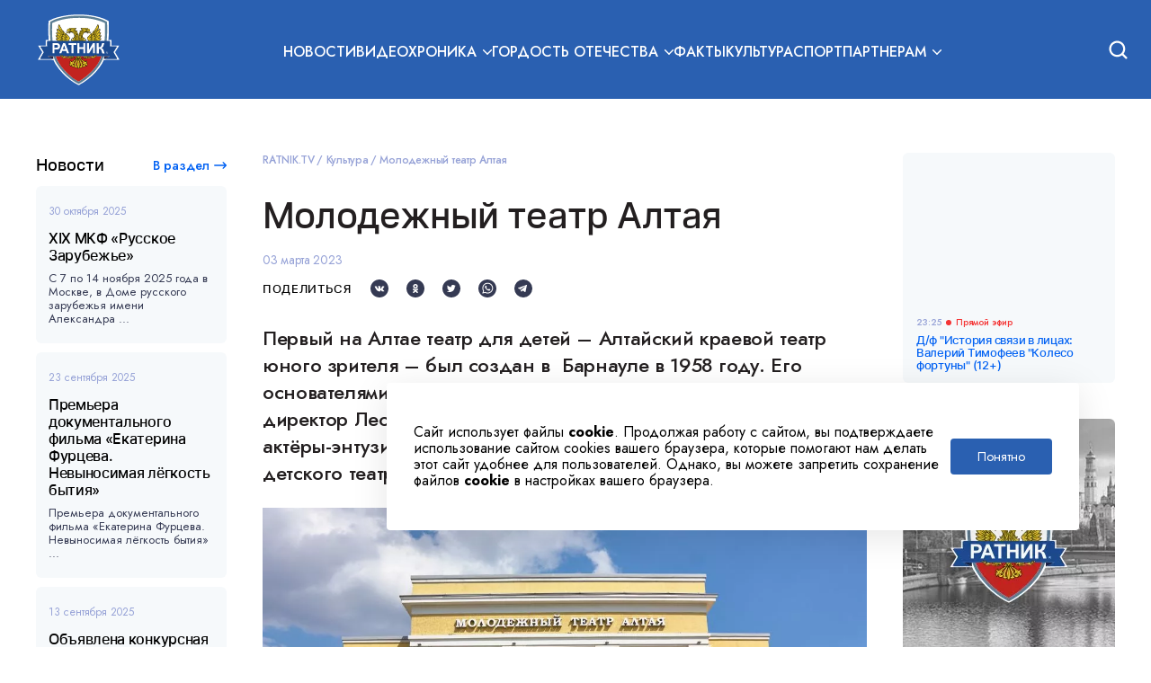

--- FILE ---
content_type: text/html; charset=UTF-8
request_url: https://ratnik.tv/articles/kultura/molodezhnyy-teatr-altaya/
body_size: 15264
content:
<!DOCTYPE html>
<html lang="ru">
<head>
    <meta http-equiv="Content-Type" content="text/html; charset=UTF-8" />
<meta name="description" content="Первый на Алтае театр для детей – Алтайский краевой театр юного зрителя – был создан в  Барнауле в 1958 году. Его основателями стали главный режиссер Глеб Томилин и  директор Леонид Трухин. С разных концов страны приехали актёры-энтузиасты,  одержимые идеей создания нового детского театра." />
<link href="/local/templates/main/assets/css/styles.css?1709194204152372" type="text/css"  data-template-style="true"  rel="stylesheet" />
<link href="/local/templates/main/assets/css/additional.css?1709194204329" type="text/css"  data-template-style="true"  rel="stylesheet" />
<link rel="alternate" media="only screen and (max-width: 640px)" href="https://ratnik.tv/m/articles/kultura/molodezhnyy-teatr-altaya/" />
<!-- dev2fun module opengraph -->
<meta property="og:title" content="Молодежный театр Алтая"/>
<meta property="og:description" content="Первый на Алтае театр для детей &ndash; Алтайский краевой театр юного зрителя &ndash; был создан вБарнауле в 1958 году. Его основателями стали главный режиссер Глеб Томил..."/>
<meta property="og:url" content="https://ratnik.tv/articles/kultura/molodezhnyy-teatr-altaya/"/>
<meta property="og:type" content="website"/>
<meta property="og:site_name" content="РАТНИК.TV"/>
<meta property="og:image" content="https://ratnik.tv/upload/dev2fun.imagecompress/webp/iblock/e01/va2yo6cbk3q982xgfnoxx9mut5ehbbc4.webp"/>
<meta property="og:image:type" content="image/webp"/>
<meta property="og:image:width" content="1280"/>
<meta property="og:image:height" content="853"/>
<!-- /dev2fun module opengraph -->



<script type="text/javascript">var _ba = _ba || []; _ba.push(["aid", "ea57fc2be2001e7b49005611d81984f6"]); _ba.push(["host", "ratnik.tv"]); (function() {var ba = document.createElement("script"); ba.type = "text/javascript"; ba.async = true;ba.src = (document.location.protocol == "https:" ? "https://" : "http://") + "bitrix.info/ba.js";var s = document.getElementsByTagName("script")[0];s.parentNode.insertBefore(ba, s);})();</script>


    <meta property="og:title" content="Молодежный театр Алтая" /><meta property="og:description" content="Первый на Алтае театр для детей – Алтайский краевой театр юного зрителя – был создан в  Барнауле в 1958 году. Его основателями стали главный режиссер Глеб Томилин и  директор Леонид Трухин. С разных концов страны приехали актёры-энтузиасты,  одержимые идеей создания нового детского театра." /><meta property="og:image" content="/upload/dev2fun.imagecompress/webp/resize_cache/iblock/e01/537_240_1/va2yo6cbk3q982xgfnoxx9mut5ehbbc4.webp" /><meta name="twitter:card" content="summary_large_image"><meta name="twitter:title" content="Молодежный театр Алтая" /><meta name="twitter:description" content="Первый на Алтае театр для детей – Алтайский краевой театр юного зрителя – был создан в  Барнауле в 1958 году. Его основателями стали главный режиссер Глеб Томилин и  директор Леонид Трухин. С разных концов страны приехали актёры-энтузиасты,  одержимые идеей создания нового детского театра." /><meta name="twitter:image" content="/upload/dev2fun.imagecompress/webp/resize_cache/iblock/e01/537_240_1/va2yo6cbk3q982xgfnoxx9mut5ehbbc4.webp" /><meta itemprop="name" content="Молодежный театр Алтая" /><meta itemprop="description" content="Первый на Алтае театр для детей – Алтайский краевой театр юного зрителя – был создан в  Барнауле в 1958 году. Его основателями стали главный режиссер Глеб Томилин и  директор Леонид Трухин. С разных концов страны приехали актёры-энтузиасты,  одержимые идеей создания нового детского театра." /><meta itemprop="image" content="/upload/dev2fun.imagecompress/webp/resize_cache/iblock/e01/537_240_1/va2yo6cbk3q982xgfnoxx9mut5ehbbc4.webp" />    <title>Молодежный театр Алтая</title>
    <meta name="viewport" content="device-width, initial-scale=1.0">
    <link rel="shortcut icon" href="/upload/dev2fun.imagecompress/webp/local/templates/main/favicon.webp" type="image/x-icon">
    <link rel="preconnect" href="https://fonts.gstatic.com/" crossorigin="anonymous">
    <meta name="google-site-verification" content="LHnkIN_-EeFJpjJwpkKlCjM2SKX0IrgyujCgpyiNUHE"/>
    <meta name="yandex-verification" content="3e74bf9cbc8ffe0f"/>
    	
    <script async src="https://www.googletagmanager.com/gtag/js?id=G-0XFCGRZPK4"></script>

    <!-- Yandex.Metrika counter -->

    <script type="text/javascript">
        (function (d, w, c) {
            (w[c] = w[c] || []).push(function () {
                try {
                    w.yaCounter47889290 = new Ya.Metrika2({
                        id: 47889290,
                        clickmap: true,
                        trackLinks: true,
                        accurateTrackBounce: true,
                        webvisor: true
                    });
                } catch (e) {
                }
            });

            var n = d.getElementsByTagName("script")[0],
                s = d.createElement("script"),
                f = function () {
                    n.parentNode.insertBefore(s, n);
                };
            s.type = "text/javascript";
            s.async = true;
            s.src = "https://mc.yandex.ru/metrika/tag.js";

            if (w.opera == "[object Opera]") {
                d.addEventListener("DOMContentLoaded", f, false);
            } else {
                f();
            }
        })(document, window, "yandex_metrika_callbacks2");

        window.dataLayer = window.dataLayer || [];

        function gtag() {
            dataLayer.push(arguments);
        }

        gtag('js', new Date());

        gtag('config', 'G-0XFCGRZPK4');

    </script>
    <noscript>
        <div><img src="https://mc.yandex.ru/watch/47889290" style="position:absolute; left:-9999px;" alt=""/></div>
    </noscript>

<!-- Google Tag Manager -->
<script>(function(w,d,s,l,i){w[l]=w[l]||[];w[l].push({'gtm.start':
new Date().getTime(),event:'gtm.js'});var f=d.getElementsByTagName(s)[0],
j=d.createElement(s),dl=l!='dataLayer'?'&l='+l:'';j.async=true;j.src=
'https://www.googletagmanager.com/gtm.js?id='+i+dl;f.parentNode.insertBefore(j,f);
})(window,document,'script','dataLayer','GTM-NV3KGD5');</script>
<!-- End Google Tag Manager -->

</head>
<body>

<!-- Google Tag Manager (noscript) -->
<noscript><iframe src="https://www.googletagmanager.com/ns.html?id=GTM-NV3KGD5"
height="0" width="0" style="display:none;visibility:hidden"></iframe></noscript>
<!-- End Google Tag Manager (noscript) -->

<div id="panel"></div>
<header class="header">
    <div class="header-content wrap">
        <div class="header__burger"></div>
        <a href="/" class="header__logo"></a>
        <div class="header__inner" id="header-inner">
            <div class="header-menu">
                                                                                    <a class="header-menu-item upper-case "
                           href="/articles/novosti/">Новости</a>
                                                        
                                                                                                                                                        <div class="header-menu-item header-menu-item--submenu">
                            <span class="header-menu__title upper-case ">Видеохроника</span>
                            <div class="header-menu-item__list">
                                                                    <a class="header-menu-item__list__item"
                                       href="/articles/video/pamyatnye-daty">Памятные даты</a>
                                                                    <a class="header-menu-item__list__item"
                                       href="/articles/video/fakti-o-rossii">Факты о России</a>
                                                            </div>
                        </div>
                                                        
                                                                                                                                                        <div class="header-menu-item header-menu-item--submenu">
                            <span class="header-menu__title upper-case ">Гордость отечества</span>
                            <div class="header-menu-item__list">
                                                                    <a class="header-menu-item__list__item"
                                       href="/articles/heroes/">Герои отечества</a>
                                                                    <a class="header-menu-item__list__item"
                                       href="/articles/science/">Наука</a>
                                                            </div>
                        </div>
                                                                                                        <a class="header-menu-item upper-case "
                           href="/articles/facts/">Факты</a>
                                                                                                        <a class="header-menu-item upper-case "
                           href="/articles/kultura/">Культура</a>
                                                                                                        <a class="header-menu-item upper-case "
                           href="/articles/sport/">Спорт</a>
                                                        
                                                                                                                                                                                                            <div class="header-menu-item header-menu-item--submenu">
                            <span class="header-menu__title upper-case ">Партнерам</span>
                            <div class="header-menu-item__list">
                                                                    <a class="header-menu-item__list__item"
                                       href="/advertisers/tvchannel/">Телеканал</a>
                                                                    <a class="header-menu-item__list__item"
                                       href="/advertisers/online-edition/">Сетевое издание</a>
                                                                    <a class="header-menu-item__list__item"
                                       href="/contacts/">Контакты</a>
                                                            </div>
                        </div>
                                                </div>
            <div class="header-search">
                <form action="/search" method="get" class="header-search__form">
                    <div class="header-search-menu-item header-search-menu-item--submenu">
                        <div class="header-search__list__space">
                            <div id="header-search-in" class="header-search__in">По всему сайту</div>
                        </div>
                        <div class="header-search__list">
                            <div data-index="1" class="header-search__list__item">По всему сайту</div>
                                                                    <div data-index="novosti"
                                             class="header-search__list__item">Новости</div>
                                                                            <div data-index="facts"
                                             class="header-search__list__item">Факты</div>
                                                                            <div data-index="kultura"
                                             class="header-search__list__item">Культура</div>
                                                                            <div data-index="sport"
                                             class="header-search__list__item">Спорт</div>
                                                                            <div data-index="heroes"
                                             class="header-search__list__item">Герои отечества</div>
                                                                            <div data-index="science"
                                             class="header-search__list__item">Наука</div>
                                                                            <div data-index="video"
                                             class="header-search__list__item">Видеохроника</div>
                                                            </div>
                    </div>
                    <input type="hidden" name="where" value="1">
                    <input type="text" name="q" class="header-search__input" placeholder="Поиск по сайту"
                           autocomplete="off">
                    <button type="submit" class="header-search__submit"></button>
                </form>
            </div>
        </div>
        <div id="open-search-header" class="header-search-action"></div>
    </div>
</header>

<div class="wrap">

    <div class="content">
                    <div class="cookie">
                <p class="cookie__content">
                    Сайт использует файлы <b>cookie</b>. Продолжая работу с сайтом, вы подтверждаете использование сайтом
                    cookies вашего
                    браузера, которые помогают нам делать этот сайт удобнее для пользователей. Однако, вы можете запретить
                    сохранение файлов <b>cookie</b> в настройках вашего браузера.
                </p>
                <button class="cookie__accept" onclick="$(this).parent().fadeOut(500)">
                    Понятно
                </button>
            </div>
                <div class="content-outer">
                        <div id="widget-via-stream"
                 class="widget widget--mobile widget-stream--mobile widget--margin-bottom">
                <div class="widget__body">
                    
<div class="widget-stream">
    <div class="widget-stream__mobile-hover">
    </div>
    <iframe src="//playercdn.cdnvideo.ru/aloha/players/ratnik_clappr_240x160.html"
            frameborder="0"
            width="100%"
            scrolling="no"
            style="overflow:hidden; border-radius: 6px;"
            loading="lazy" title="stream"
            allowfullscreen
            height="160"
    ></iframe>

    <div class="widget-stream-broadcast">

                <div class="widget-stream-broadcast-item widget-stream-broadcast-item--now">
            <div class="widget-stream-broadcast-item-time">
                <p class="widget-stream-broadcast-item-time__title">23:25</p>
                <p class="widget-stream-broadcast-item-time__now">Прямой эфир</p>
            </div>
            <p class="widget-stream-broadcast-item__title">
                Д/ф &quot;История связи в лицах: Валерий Тимофеев &quot;Колесо фортуны&quot; (12+)            </p>
        </div>
                
        
                            </div>
</div>
                </div>
            </div>
                            <aside class="aside aside--left">
                    <div class="widget widget--news">
                        <div class="widget__header">
                            <div class="widget__title">Новости</div>
                            <a class="ui-link" href="/articles/novosti/">В раздел</a>
                        </div>
                        <div class="widget__body">
                            <div class="widget-news">
                    <a class="widget-news-item" href="/articles/novosti/xix-mkf-russkoe-zarubezhe/">
            <div class="widget-news-item__date">
                30 октября 2025            </div>
            <div class="widget-news-item__title">XIX МКФ «Русское Зарубежье»</div>
            <p class="widget-news-item__description">С 7 по 14 ноября 2025 года в Москве, в Доме русского зарубежья имени Александра ...</p>
        </a>
                    <a class="widget-news-item" href="/articles/novosti/premera-dokumentalnogo-filma-ekaterina-furtseva-nevynosimaya-lyegkost-bytiya/">
            <div class="widget-news-item__date">
                23 сентября 2025            </div>
            <div class="widget-news-item__title">Премьера документального фильма «Екатерина Фурцева. Невыносимая лёгкость бытия»</div>
            <p class="widget-news-item__description">Премьера документального фильма «Екатерина Фурцева. Невыносимая лёгкость бытия» ...</p>
        </a>
                    <a class="widget-news-item" href="/articles/novosti/obyavlena-konkursnaya-programma-mezhdunarodnogo-festivalya-autentichnogo-kino-alaniya/">
            <div class="widget-news-item__date">
                13 сентября 2025            </div>
            <div class="widget-news-item__title">Объявлена конкурсная программа международного фестиваля аутентичного кино «Алания»</div>
            <p class="widget-news-item__description">
	 Организаторы первого международного фестиваля аутентичного кино «Алания»,...</p>
        </a>
                    <a class="widget-news-item" href="/articles/novosti/v-moskve-vo-vtoroy-raz-proydet-moskovskaya-mezhdunarodnaya-nedelya-kino/">
            <div class="widget-news-item__date">
                14 августа 2025            </div>
            <div class="widget-news-item__title">В Москве во второй раз пройдет Московская международная неделя кино</div>
            <p class="widget-news-item__description">По сообщению Мэра с 23 по 27 августа в столице во второй раз пройдет Московская ...</p>
        </a>
                    <a class="widget-news-item" href="/articles/novosti/gorkiy-fest-obyavil-pobediteley/">
            <div class="widget-news-item__date">
                19 июля 2025            </div>
            <div class="widget-news-item__title">«Горький fest» объявил победителей</div>
            <p class="widget-news-item__description">16 ИЮЛЯ, НИЖНИЙ НОВГОРОД. В среду в Нижнем Новгороде завершился IX фестиваль нов...</p>
        </a>
    </div>
<div id="ajax_next" data-count="5"></div>


                        </div>
                    </div>
                </aside>
                        <div class="main main--article">




        
<div class="section">
    <div class="breadcrumbs">
    <a href="/" class="breadcrumbs__item">RATNIK.TV</a>
			        <a href="/articles/kultura/"
           class="breadcrumbs__item">Культура</a>
		        <span class="breadcrumbs__item">Молодежный театр Алтая</span>
	</div>
    <div class="section__header">
		        <div class="section__title">
            <h1>Молодежный театр Алтая</h1>
            <p class="section__date-post mt--20">03 марта 2023</p>
        </div>
    </div>
    <div class="section__body">
        <div class="widget">
            <div class="widget__body">
                

            </div>
        </div>
        <div class="share">
            <div class="share__title">Поделиться</div>
            <div class="share-icons">
                <a href="https://vk.com/share.php?url=https://ratnik.tv/articles/kultura/molodezhnyy-teatr-altaya/&text=Молодежный театр Алтая                    &title=Молодежный театр Алтая&image=/upload/dev2fun.imagecompress/webp/resize_cache/iblock/e01/537_240_1/va2yo6cbk3q982xgfnoxx9mut5ehbbc4.webp"
                   target="_blank"
                   class="share-icons__item share-icons__item--vk"
                ></a>

             <!--   <a href="https://www.facebook.com/sharer.php?u=https://ratnik.tv/articles/kultura/molodezhnyy-teatr-altaya/" target="_blank"
                   class="share-icons__item share-icons__item--fb"
                ></a> -->

                <a href="https://connect.ok.ru/dk?st.cmd=WidgetSharePreview&st.shareUrl=https://ratnik.tv/articles/kultura/molodezhnyy-teatr-altaya/" target="_blank"
                   class="share-icons__item share-icons__item--ok"
                ></a>

                <a href="https://twitter.com/intent/tweet?text=Молодежный театр Алтая&url=https://ratnik.tv/articles/kultura/molodezhnyy-teatr-altaya/" target="_blank"
                   class="share-icons__item share-icons__item--twitter"
                ></a>

                <a href=""
                   data-action="share/whatsapp/share"
                   target="_blank"
                   class="share-icons__item share-icons__item--whats-app share-icons__item--whats-app--top"
                ></a>

                <a href="https://t.me/share/url?url=https://ratnik.tv/articles/kultura/molodezhnyy-teatr-altaya/&text=Молодежный театр Алтая"
                   target="_blank"
                   class="share-icons__item share-icons__item--tg"
                ></a>
            </div>
        </div>
    </div>
    <div class="section">
        <div class="section__body">
            <article class="article">
                <p>
	 Первый на Алтае театр для детей – Алтайский краевой театр юного зрителя – был создан в&nbsp; Барнауле в 1958 году. Его основателями стали главный режиссер Глеб Томилин и&nbsp; директор Леонид Трухин. С разных концов страны приехали актёры-энтузиасты,&nbsp; одержимые идеей создания нового детского театра.
</p>
<p>
 <img alt="Молодежный театр Алтая" src="/upload/dev2fun.imagecompress/webp/medialibrary/5cc/s6l6l6xjg74g3hqg5syfj9wzjk7gx4nk.webp" title="Молодежный театр Алтая"><br>
</p>
<p>
	 Свой первый театральный сезон ТЮЗ открыл 21 ноября 1958 года на сцене Клуба&nbsp; Меланжевого комбината спектаклем «Именем революции» по пьесе Михаила Шатрова.&nbsp; Театр сразу завоевал любовь и признание зрителей и вскоре получил собственную сцену&nbsp; в помещении Клуба УВД, где родились легендарные спектакли для детей «Аленький&nbsp; цветочек», «Красная шапочка», «Три поросёнка», «Муха-цокотуха», «Два клёна»,&nbsp; «Обыкновенное чудо», «Сомбреро».&nbsp;
</p>
<p>
	 Горячие дискуссии вызывали спектакли,&nbsp; посвящённые острым молодёжным проблемам: «Жизнь и преступление Антона&nbsp;Шелестова», «Они и мы». С неизменным аншлагом шёл на сцене театра первый в&nbsp; репертуаре ТЮЗа спектакль по произведению русской классики – «На дне» Максима&nbsp; Горького.&nbsp;
</p>
<p>
	 Большой вклад в становление молодого театра внесли талантливые режиссеры А.&nbsp; Геренбург, И. Трофимова, театральный художник А. Бердыченко, артисты П. Козлов, В.&nbsp; Кондратов, Б. Терехов, К. Кайгородцева, А. Виноградов, Л. Римшевич, Г. Модль, А. Корнев,&nbsp; А. Арефьева, А. Брахман, В. Николаева, А. Рябенко, Р. Джамбекова, Э. Кочеткова, С.&nbsp; Черепанова, Т. Чиликанова.&nbsp;
</p>
<p>
	 В 1964 году ТЮЗ был вынужден уступить свою сцену коллективу Театра музыкальной&nbsp; комедии и переехать в здание краевого Дворца пионеров. В этом помещении театр&nbsp; работал вплоть до 2011 года, занимая лишь часть здания, не приспособленного под театр.&nbsp; Все эти годы ТЮЗ не оставлял заветной мечты о собственном театральном доме.&nbsp;
</p>
<p>
	 В начале сезона 1972-73 годов главным режиссёром краевого ТЮЗа становится Захар&nbsp; Китай. С этого периода в театре утверждается героико-романтическое направление. На&nbsp; эмблеме театра появляются алые паруса. Спектакли семидесятых – это театр романтики,&nbsp; юношеской мечты о подвиге, друг и советчик молодого поколения. Это время молодых&nbsp; героев и театральных кумиров.&nbsp;
</p>
<p>
	 С приходом в 1975 году в Алтайский краевой театр юного зрителя режиссёра Виталия&nbsp; Шабалина творческий процесс работы над спектаклями получает новое развитие. Ученик&nbsp; известного режиссера А.И. Эфроса, он смело экспериментирует с театральными формами,&nbsp; придавая спектаклям острое современное звучание. Событиями становятся постановки по&nbsp; русской классике: «Чайка» Антона Чехова и «Свои люди – сочтёмся» Александра&nbsp; Островского. Властно вступает на сцену актуальная современная пьеса.&nbsp;
</p>
<p>
	 Восьмидесятые годы обогащают афишу театра интересными постановками молодого&nbsp; главного режиссёра Михаила Бычкова: «Команда», «Дон Кихот», «Песнь о Гайавате».&nbsp;
</p>
<p>
	 Лучшим спектаклем репертуара на протяжении нескольких лет называли его «Бумажный&nbsp; патефон» по пьесе Александра Червинского. Счастливой сценической судьбой и благодарным зрительским признанием были&nbsp; отмечены многие спектакли, увидевшие свет рампы на рубеже 1980-90-х годов.&nbsp;
</p>
<p>
	 Первое десятилетие ХХI века в театре – время решительных перемен, требующих&nbsp; обновления репертуара, новых творческих идей, активного профессионального роста.&nbsp; Театр, имея яркую палитру детских спектаклей, направляет свои творческие силы на&nbsp; создание современного художественного репертуара, адресованного молодёжной&nbsp; аудитории.&nbsp;
</p>
<p>
	 Труппа пополняется талантливыми артистами, в лидеры творческого процесса&nbsp; выходит молодая режиссура. Выпускники ведущих театральных вузов страны смело&nbsp; экспериментируют на сцене театра, создавая спектакли глубокого содержания и ярких&nbsp; сценических форм, привлекающие внимание молодёжи и интерес театральной критики.
</p>
<p>
 <img alt="Молодежный театр Алтая" src="/upload/dev2fun.imagecompress/webp/medialibrary/a50/6fo2e1um62fxol5nh65jbfxx9irnxxe7.webp" title="Молодежный театр Алтая"><br>
</p>
<p>
	 «Маленькие трагедии» Александра Пушкина в постановке С. Красноперца, «Алиса в&nbsp; стране чудес» Льюиса Кэрролла в постановке К. Костина, «Мандрагора» Никколо&nbsp; Макиавелли в постановке Сергея Бобровского, Black dead cat по Марку Твену в постановке&nbsp; Антона Безъязыкова, «Любовь к трём апельсинам» Карло Гоцци, театральный экзерсис&nbsp; «Куклы», «Федра и Ипполит» Жана Расина в постановке Андрея Зябликова, – спектакли&nbsp; разной театральной эстетики, но одинакового высокого эмоционального звучания,&nbsp; вдохнули в театр новую жизнь.&nbsp;
</p>
<p>
	 Молодёжный театр Алтая – так в 2000 году по праву стал называться Алтайский&nbsp; государственный театр для детей и молодёжи. В 2003 году в жизни Молодёжного театра&nbsp; Алтая произошло ещё одно яркое и судьбоносное событие. Художественным&nbsp; руководителем театра стал народный артист России Валерий Золотухин.&nbsp;
</p>
<p>
	 В 2006 году театром совместно с Алтайской государственной академии культуры и&nbsp; искусств был набран целевой актёрский курс Молодёжного театра под кураторством&nbsp; Валерия Сергеевича. Уже с первого курса студенты активно играли в репертуарных&nbsp; спектаклях и в 2010 году всем выпускным курсом были приняты в группу МТА.&nbsp;
</p>
<p>
	 За последнее десятилетие театр стал участником и дипломантом многих международных&nbsp; и российских фестивалей: «Театр без границ» (Магнитогорск), «Реальный театр»&nbsp; (Екатеринбург), «Сибирский транзит» (Иркутск, Омск, Томск, Улан-Удэ, Барнаул), «Радуга»&nbsp; (Санкт-Петербург), «Новые пьесы из Европы» – Neue Stücke aus Europa (Германия,&nbsp; Висбаден), «Ново-Сибирский транзит» (Новосибирск), «Володинский фестиваль» (Санкт-Петербург), «Реальный театр» (Екатеринбург) и других.&nbsp;
</p>
<p>
	 А 21 июня 2011 года свершилось то, чего так долго ждал Молодёжный театр Алтая – было&nbsp; торжественно открыто собственное здание театра, реконструированное и&nbsp; реставрированное помещение бывшего ДК Меланжевого комбината на площади&nbsp;
</p>
<p>
	 Октября. Масштабный проект по возведению уникального театрального комплекса вошёл&nbsp; в губернаторскую программу «75х75». 21 июня на сцене прошло празднование юбилея&nbsp; художественного руководителя театра Валерия Золотухина. А первым спектаклем на&nbsp; новой сцене театра стал «Бумбараш» Владимира Дашкевича и Юлия Кима в постановке&nbsp; заслуженного деятеля искусств России Вячеслава Кокорина.&nbsp;
</p>
<p>
	 В 2012 году на одной площадке с Молодёжным театром был сдан в эксплуатацию ещё&nbsp; один уникальный, не имеющий аналогов в России объект, – общежитие для творческих&nbsp; работников. В нём оборудованы более 20 студий для жизни и творчества актёров.&nbsp;
</p>
<p>
	 А 30 марта 2013 года Валерия Сергеевича не стало… 30 мая 2013 года решением сессии&nbsp; Алтайского краевого Законодательного Собрания Молодёжному театру Алтая было&nbsp; присвоено имя народного артиста России Валерия Золотухина.&nbsp;
</p>
<p>
	 В 2014 году на пост директора театра вступила Ирина Лысковец. Произошло обновление&nbsp; труппы, пришли новые специалисты театра – режиссёры, художник, балетмейстер и&nbsp; другие. В театре начался новый этап творческой жизни.&nbsp;
</p>
<p>
	 10 октября 2013 года указом губернатора Алтайского края был учрежден Всероссийский&nbsp; молодёжный театральный фестиваля имени Bалерия Золотухина. Фестиваль проходит&nbsp; один раз в два года. Первый фестиваль состоялся в Барнауле 12-19 октября 2014 года,&nbsp; Второй прошел 23-27 сентября 2016. 25-30 сентября 2018 года состоялся третий.&nbsp;
</p>
<p>
 <img alt="Молодежный театр Алтая" src="/upload/dev2fun.imagecompress/webp/medialibrary/465/0a3wokdg54jm77k6t2itdzxbxnzkwvcx.webp" title="Молодежный театр Алтая"><br>
</p>
<p>
	 В театре действуют Большая, Камерная и Малая сцены. Вместимость Большого&nbsp; зрительного зала театра – 465 мест, Камерная сцена рассчитана на 101 зрительское место,&nbsp; Малая вмещает 100 зрителей. В 2014 году открылась экспериментальная площадка театра&nbsp; – Пятый угол – на 50 мест. Общий состав труппы театра – 37 человек, среди них три&nbsp; заслуженных артиста России.
</p>            </article>
        </div>
    </div>
    <div class="widget mt--20">
        <div class="widget__body">
            

        </div>
    </div>
    <div class="share">
        <div class="share__title">Поделиться</div>
        <div class="share-icons">
            <a href="https://vk.com/share.php?url=https://ratnik.tv/articles/kultura/molodezhnyy-teatr-altaya/&text=Молодежный театр Алтая                    &title=Молодежный театр Алтая&image=/upload/dev2fun.imagecompress/webp/resize_cache/iblock/e01/537_240_1/va2yo6cbk3q982xgfnoxx9mut5ehbbc4.webp"
               target="_blank"
               class="share-icons__item share-icons__item--vk"
            ></a>
          <!--     <a href="https://www.facebook.com/sharer.php?u=https://ratnik.tv/articles/kultura/molodezhnyy-teatr-altaya/" target="_blank"
               class="share-icons__item share-icons__item--fb"
            ></a> -->
            <a href="https://connect.ok.ru/dk?st.cmd=WidgetSharePreview&st.shareUrl=https://ratnik.tv/articles/kultura/molodezhnyy-teatr-altaya/" target="_blank"
               class="share-icons__item share-icons__item--ok"
            ></a>
            <a href="https://twitter.com/intent/tweet?text=Молодежный театр Алтая&url=https://ratnik.tv/articles/kultura/molodezhnyy-teatr-altaya/" target="_blank"
               class="share-icons__item share-icons__item--twitter"
            ></a>
            <a href=""
               data-action="share/whatsapp/share"
               target="_blank"
               class="share-icons__item share-icons__item--whats-app share-icons__item--whats-app--bottom"
            ></a>
            <a href="https://t.me/share/url?url=https://ratnik.tv/articles/kultura/molodezhnyy-teatr-altaya/&text=Молодежный театр Алтая"
               target="_blank"
               class="share-icons__item share-icons__item--tg"
            ></a>
        </div>
    </div>
</div>
<script>
    let userAgent = navigator.userAgent;
    let linkWhatsappTop = document.querySelector(".share-icons__item--whats-app--top");
    let linkWhatsappBottom = document.querySelector(".share-icons__item--whats-app--bottom");

    if (userAgent.indexOf('iPhone') != -1) {
        shareWhatsapp = 'https://api.whatsapp.com/send?text=Молодежный театр Алтая';
        linkWhatsappTop.setAttribute("href", shareWhatsapp);
        linkWhatsappBottom.setAttribute("href", shareWhatsapp);
    } else if (userAgent.indexOf('Android') != -1) {
        shareWhatsapp = 'https://web.whatsapp.com/send?text=Молодежный театр Алтая';
        linkWhatsappTop.setAttribute("href", shareWhatsapp);
        linkWhatsappBottom.setAttribute("href", shareWhatsapp);
    } else {
        shareWhatsapp = 'https://web.whatsapp.com/send?text=Молодежный театр Алтая';
        linkWhatsappTop.setAttribute("href", shareWhatsapp);
        linkWhatsappBottom.setAttribute("href", shareWhatsapp);
    }
</script>
    <div class="section">
    <div class="section__header">
                    <div class="section__title">
                Другие статьи            </div>
                            <a class="ui-link" href="/articles/kultura/">В раздел</a>
            </div>
    <div class="section__body">
        <div class="grid">
            
            
                <div class="grid-row">
                                                                    <div class="grid-col-4 grid-col-4--lg grid-col-6--md grid-col-6--sm grid-col-12--xs">
                            <a href="/articles/kultura/ivan-krylov-satira-zla-i-v-basne-pro-kozla/" class="preview-article">
                                <div class="preview-article-photo__container">
                                    <div class="preview-article__photo lozad"
                                         data-background-image="/upload/dev2fun.imagecompress/webp/resize_cache/iblock/a1a/256_256_1/a1a5d76c59ce44c987f0b3d2bbca1280.webp">
                                    </div>
                                </div>
                                <div class="preview-article__date">13 февраля 2019</div>
                                <div class="preview-article__title">Иван Крылов: Сатира зла и в басне про козла!</div>
                                <div class="preview-article__description">Великий русский поэт-баснописец Иван Андреевич Крылов родился 13 февраля 1769 го...</div>
                            </a>
                        </div>
                                                                    <div class="grid-col-4 grid-col-4--lg grid-col-6--md grid-col-6--sm grid-col-12--xs">
                            <a href="/articles/kultura/ottepel-imeni-dovlatova/" class="preview-article">
                                <div class="preview-article-photo__container">
                                    <div class="preview-article__photo lozad"
                                         data-background-image="/upload/dev2fun.imagecompress/webp/resize_cache/iblock/2b8/256_256_1/2b8e118a53b77bf438bae29007210a93.webp">
                                    </div>
                                </div>
                                <div class="preview-article__date">03 сентября 2018</div>
                                <div class="preview-article__title">Сергей Довлатов: оттепель</div>
                                <div class="preview-article__description">
 «Он много понимает про человека, не питает на его счёт иллюзий, но со многими...</div>
                            </a>
                        </div>
                                                                    <div class="grid-col-4 grid-col-4--lg grid-col-6--md grid-col-6--sm grid-col-12--xs">
                            <a href="/articles/kultura/anna-shatilova-gordost-otechestvennogo-televideniya/" class="preview-article">
                                <div class="preview-article-photo__container">
                                    <div class="preview-article__photo lozad"
                                         data-background-image="/upload/resize_cache/iblock/e7e/256_256_1/e7e61a69287a6a7c1f9cf91961110317.webp">
                                    </div>
                                </div>
                                <div class="preview-article__date">26 июля 2021</div>
                                <div class="preview-article__title">Анна Шатилова: гордость отечественного телевидения</div>
                                <div class="preview-article__description">Известная советская и Российская телеведущая Анна Николаевна Шатилова&nbsp;родил...</div>
                            </a>
                        </div>
                                                                    <div class="grid-col-4 grid-col-4--lg grid-col-6--md grid-col-6--sm grid-col-12--xs">
                            <a href="/articles/kultura/nashe-kino-koridor-bessmertiya/" class="preview-article">
                                <div class="preview-article-photo__container">
                                    <div class="preview-article__photo lozad"
                                         data-background-image="/upload/resize_cache/iblock/15b/256_256_1/15b230dfcb7d217aaa18e0e115c7f005.webp">
                                    </div>
                                </div>
                                <div class="preview-article__date">10 февраля 2017</div>
                                <div class="preview-article__title">Наше кино: Коридор бессмертия</div>
                                <div class="preview-article__description">
	 Фильм о блокаде Ленинграда вынуждены снимать на пожертвования. 18 января 201...</div>
                            </a>
                        </div>
                                                                    <div class="grid-col-4 grid-col-4--lg grid-col-6--md grid-col-6--sm grid-col-12--xs">
                            <a href="/articles/kultura/mikhail-gnesin-sluzheniyu-muzam-byt-vernym-do-kontsa/" class="preview-article">
                                <div class="preview-article-photo__container">
                                    <div class="preview-article__photo lozad"
                                         data-background-image="/upload/dev2fun.imagecompress/webp/resize_cache/iblock/09e/256_256_1/09ebcf35820a5ed0ddfea4092c6c3783.webp">
                                    </div>
                                </div>
                                <div class="preview-article__date">02 февраля 2019</div>
                                <div class="preview-article__title">Михаил Гнесин: Служению музам быть верным до конца</div>
                                <div class="preview-article__description">Советский композитор, музыкальный деятель, педагог и профессор Михаил Фабианович...</div>
                            </a>
                        </div>
                                                                    <div class="grid-col-4 grid-col-4--lg grid-col-6--md grid-col-6--sm grid-col-12--xs">
                            <a href="/articles/kultura/vladimir-dal-chelovek-slovar/" class="preview-article">
                                <div class="preview-article-photo__container">
                                    <div class="preview-article__photo lozad"
                                         data-background-image="/upload/dev2fun.imagecompress/webp/resize_cache/iblock/42d/256_256_1/42d8e1e64c205f2503812cad5f9fd435.webp">
                                    </div>
                                </div>
                                <div class="preview-article__date">22 ноября 2018</div>
                                <div class="preview-article__title">Владимир Даль: Человек - словарь</div>
                                <div class="preview-article__description">Статья рассказывает об удивительной жизни и творчестве выдающегося русского линг...</div>
                            </a>
                        </div>
                                    </div>
            
        </div>
            </div>
</div>


</div>
</div>
<aside class="aside aside--right">
    <div class="widget widget--desktop">
        <div class="widget__body">
            
<div class="widget-stream">
    <div class="widget-stream__mobile-hover">
    </div>
    <iframe src="//playercdn.cdnvideo.ru/aloha/players/ratnik_clappr_240x160.html"
            frameborder="0"
            width="100%"
            scrolling="no"
            style="overflow:hidden; border-radius: 6px;"
            loading="lazy" title="stream"
            allowfullscreen
            height="160"
    ></iframe>

    <div class="widget-stream-broadcast">

                <div class="widget-stream-broadcast-item widget-stream-broadcast-item--now">
            <div class="widget-stream-broadcast-item-time">
                <p class="widget-stream-broadcast-item-time__title">23:25</p>
                <p class="widget-stream-broadcast-item-time__now">Прямой эфир</p>
            </div>
            <p class="widget-stream-broadcast-item__title">
                Д/ф &quot;История связи в лицах: Валерий Тимофеев &quot;Колесо фортуны&quot; (12+)            </p>
        </div>
                
        
                            </div>
</div>
        </div>
    </div>

    <div class="banner banner-vertical" style="background-image: url(/upload/dev2fun.imagecompress/webp/iblock/bc6/bm5m7olnecu73snlx076ujiuqali4sft.webp)"></div>    <div class="widget widget--margin-top">
        <div class="widget__header">
            <div class="widget__title">Популярные темы</div>
        </div>
        <div class="widget__body">
            
<div class="widget-popular">
                    <a class="widget-popular-item" href="/search-tags/?tag=Россия">
            <div class="widget-popular-item__title">Россия</div>
            <p class="widget-popular-item__views">314706</p>
        </a>
                            <a class="widget-popular-item" href="/search-tags/?tag=Подвиги">
            <div class="widget-popular-item__title">Подвиги</div>
            <p class="widget-popular-item__views">121548</p>
        </a>
                            <a class="widget-popular-item" href="/search-tags/?tag=Патриотизм">
            <div class="widget-popular-item__title">Патриотизм</div>
            <p class="widget-popular-item__views">58332</p>
        </a>
                            <a class="widget-popular-item" href="/search-tags/?tag=ВОВ">
            <div class="widget-popular-item__title">ВОВ</div>
            <p class="widget-popular-item__views">184547</p>
        </a>
                            <a class="widget-popular-item" href="/search-tags/?tag=Пионеры-герои">
            <div class="widget-popular-item__title">Пионеры-герои</div>
            <p class="widget-popular-item__views">31689</p>
        </a>
                            <a class="widget-popular-item" href="/search-tags/?tag=Военачальники">
            <div class="widget-popular-item__title">Военачальники</div>
            <p class="widget-popular-item__views">261844</p>
        </a>
                            <a class="widget-popular-item" href="/search-tags/?tag=Сражения и битвы">
            <div class="widget-popular-item__title">Сражения и битвы</div>
            <p class="widget-popular-item__views">107426</p>
        </a>
                            <a class="widget-popular-item" href="/search-tags/?tag=Олимпийцы">
            <div class="widget-popular-item__title">Олимпийцы</div>
            <p class="widget-popular-item__views">35842</p>
        </a>
                            <a class="widget-popular-item" href="/search-tags/?tag=Спорт в СССР">
            <div class="widget-popular-item__title">Спорт в СССР</div>
            <p class="widget-popular-item__views">51443</p>
        </a>
                            <a class="widget-popular-item" href="/search-tags/?tag=Исследователи">
            <div class="widget-popular-item__title">Исследователи</div>
            <p class="widget-popular-item__views">3627</p>
        </a>
                            <a class="widget-popular-item" href="/search-tags/?tag=Герои СССР">
            <div class="widget-popular-item__title">Герои СССР</div>
            <p class="widget-popular-item__views">6761</p>
        </a>
                            <a class="widget-popular-item" href="/search-tags/?tag=Герои России">
            <div class="widget-popular-item__title">Герои России</div>
            <p class="widget-popular-item__views">2227</p>
        </a>
            </div>

        </div>
    </div>
    
    <div class="banner banner-vertical" style="background-image: url(/upload/dev2fun.imagecompress/webp/iblock/2ed/8um6vuzutaavn0ytrabwpssds9l9si1e.webp)"></div>
            <div class="widget">
            <div class="widget__header">
                <div class="widget__title">Фото</div>
                <a class="ui-link" href="/gallery/photo?PAGEN_3=1">В раздел</a>
            </div>
            <div class="widget__body">
                <div class="swiper-container swiper">

                    <div class="swiper-wrapper">
                                                    <div class="swiper-slide">
                                <a href="/articles/heroes/vladimir-sukhomlinov-udachi-i-provaly-voennogo-ministra/">
                                    <div class="swiper-slide__item lozad"
                                         data-background-image="/upload/resize_cache/iblock/a0c/240_158_2/3i7o967qp0w33fuk3owojl2bpmlp1xms.webp"></div>
                                    <div class="swiper-slide__description">Владимир Сухомлинов: удачи и провалы военного министра</div>
                                </a>
                            </div>
                                                    <div class="swiper-slide">
                                <a href="/articles/kultura/ivan-bunin-talant-patriota/">
                                    <div class="swiper-slide__item lozad"
                                         data-background-image="/upload/resize_cache/iblock/f4c/240_158_2/m39y66kyyf80oaubr0aam0790xl9x64b.webp"></div>
                                    <div class="swiper-slide__description">Иван Бунин талант патриота</div>
                                </a>
                            </div>
                                                    <div class="swiper-slide">
                                <a href="/articles/novosti/xix-mkf-russkoe-zarubezhe/">
                                    <div class="swiper-slide__item lozad"
                                         data-background-image="/upload/resize_cache/iblock/c85/240_158_2/sin5z8ha3fezxjir6x1d0a7tupg6t3dc.webp"></div>
                                    <div class="swiper-slide__description">XIX МКФ «Русское Зарубежье»</div>
                                </a>
                            </div>
                                                    <div class="swiper-slide">
                                <a href="/articles/novosti/premera-dokumentalnogo-filma-ekaterina-furtseva-nevynosimaya-lyegkost-bytiya/">
                                    <div class="swiper-slide__item lozad"
                                         data-background-image="/upload/resize_cache/iblock/913/240_158_2/sztvqprw305ecv0t9px7dalmnk83g29g.webp"></div>
                                    <div class="swiper-slide__description">Премьера документального фильма «Екатерина Фурцева. Невыносимая лёгкость бытия»</div>
                                </a>
                            </div>
                                                    <div class="swiper-slide">
                                <a href="/articles/novosti/obyavlena-konkursnaya-programma-mezhdunarodnogo-festivalya-autentichnogo-kino-alaniya/">
                                    <div class="swiper-slide__item lozad"
                                         data-background-image="/upload/resize_cache/iblock/ab7/240_158_2/rzzyy1p50jckayfrkhup3dicd2juxdxz.webp"></div>
                                    <div class="swiper-slide__description">Объявлена конкурсная программа международного фестиваля аутентичного кино «Алания»</div>
                                </a>
                            </div>
                                            </div>
                </div>
                <div class="swiper-controls">
                    <div class="swiper-button-prev"></div>
                    <div class="swiper-pagination"></div>
                    <div class="swiper-button-next"></div>
                </div>

            </div>
        </div>
    
    <div class="widget widget--margin-top">
        <div class="widget__header">
            <div class="widget__title">Партнеры</div>
            <a class="ui-link" href="/advertisers/partners/">В раздел</a>
        </div>
        <div class="widget__body">
            <div class="widget-partners">
    <div class="widget-partners-column" style="align-self: flex-start">
		<a target="_blank" href="https://msk.rt.ru/group/52/content/3896/" class="widget-partners__item lozad"
           data-background-image="/upload/RT_full_logo-RGB_Vertical_rus.webp"></a>
       
		<a target="_blank" href="https://wink.rt.ru/tv/834/" class="widget-partners__item lozad"
           data-background-image="/upload/medialibrary/a1a/a1ae28ba43114aedaf843d2fa3829c57.webp"></a>

	<a target="_blank" href="https://mgts.ru/home/tv/channels/" class="widget-partners__item lozad"
           data-background-image="/upload/medialibrary/05f/4r1yfpvm5kmnx1yk9gk0wly1lh30qhyt.webp"></a>

		<a target="_blank" href="https://synterramedia.ru/" class="widget-partners__item lozad"
           data-background-image="/upload/medialibrary/5cf/5cf073629e77003c21062013acdf5d3a.webp"></a>
        
		<a target="_blank" href="https://yandex.ru/?stream_channel=1794/" class="widget-partners__item lozad"
           data-background-image="https://avatars.mds.yandex.net/get-bunker/60661/5ec62cb755193c37a6ec19a826b3891780eead2a/orig"></a>
        
		<a target="_blank" href="https://ru.spbtv.com/channels/ratnik/" class="widget-partners__item lozad"
           data-background-image="/upload/medialibrary/ad9/ad973e899a1b9723e1f2bbe163a2feb7.webp"></a>
	
	<a target="_blank" href="https://rutube.ru/live/video/13b0320238d7938a2deffb4065068986/" class="widget-partners__item lozad"
           data-background-image="/upload/medialibrary/5fe/2mjbbib5gippc544czxds3k0oiil5rki.webp"></a>

		<a target="_blank" href="https://start.ru/tvchannels/ratnik/" class="widget-partners__item lozad"
           data-background-image="/upload/medialibrary/f7a/7gdmvhcj19welm6i3p4mnram84orv2t5.webp"></a>

		<a target="_blank" href="https://24h.tv/channels/ratnik/" class="widget-partners__item lozad"
           data-background-image="/upload/medialibrary/9d2/wr7rzvn2qvq2wd7yhgydw6lc8m9swxvm.webp"></a>

		<a target="_blank" href="https://on.telekarta.tv/channels/ratnik" class="widget-partners__item lozad"
           data-background-image="/upload/medialibrary/e3f/87vy0jih7mw0cutpyttera44tmfceqjp.webp"></a>




    </div>
    <div class="widget-partners-column" style="align-self: flex-start">
       <a target="_blank" href="https://okko.tv/tv_channels/tvchannels_all/460523378" class="widget-partners__item lozad"
           data-background-image="/upload/dev2fun.imagecompress/webp/medialibrary/f5b/a11pnub4tic0pu7a4wot5osjvt0kficu.webp"></a>     

   <a target="_blank" href="https://tv.akado.ru/channels/ratnik.html" class="widget-partners__item lozad"
           data-background-image="/upload/dev2fun.imagecompress/webp/medialibrary/4fa/f8b7fn5cysom628wf5boxepq1pvkitgo.webp"></a>
        
	<a target="_blank" href="https://ntvplus.tv/channel/ratnik-hd-477" class="widget-partners__item lozad"
           data-background-image="https://ntvplus.ru/s/img/web/header--logo-2018.svg?v=33ac5389"></a>
  
	<a target="_blank" href="https://moskva.mts.ru/personal/dlya-doma/tarifi/tv-paket/msk-bazovyi-iptv/moskva" class="widget-partners__item lozad"
           data-background-image="/upload/dev2fun.imagecompress/webp/medialibrary/00b/MTS_Logo_rus_r.webp"></a>
     
	<a target="_blank" href="https://kion.ru/tv/channel/455996974?term=ратник" class="widget-partners__item lozad"
           data-background-image="/upload/medialibrary/00b/KionColorSmall.webp"></a>

	<a target="_blank" href="https://peers.tv/ratnik/?from=search" class="widget-partners__item lozad"
           data-background-image="/upload/medialibrary/725/72585e7c588d336bb50ab8a797060598.webp"></a>
        
	<a target="_blank" href="https://www.wifire.ru" class="widget-partners__item lozad"
           data-background-image="/upload/medialibrary/251/251b18f4c14c5e47b7a3c1841d8104e6.webp"></a>
        
	<a target="_blank" href="https://moskva.beeline.ru/customers/press/news/details/dobavlenie-telekanala-ratnik-v-iptv/?category=0" class="widget-partners__item lozad"
           data-background-image="/upload/medialibrary/c71/c718879e93b5dd3ccd63f6fe51f7f7c2.webp"></a>

		<a target="_blank" href="https://24h.tv/channels/ratnik/" class="widget-partners__item lozad"
           data-background-image="/upload/medialibrary/541/27ivadh735za36eov60ep1uwgmo1ohei.webp"></a>

 </div>
</div>        </div>
    </div>
</aside>
</div>
</div>
<div id="page_up_down_button" class="ui-to-top d-none"></div>
<footer class="footer">
    <div class="footer__content">
        <div class="footer__row">
            <div class="footer__navigation">
                                        <a class="footer__navigation__item"
                           href="/articles/novosti/">Новости</a>
                                                                                <a class="footer__navigation__item"
                                   href="/articles/video/pamyatnye-daty">Памятные даты</a>
                                                                                                                                                                                                                            <a class="footer__navigation__item"
                                   href="/articles/heroes/">Гордость отечества</a>
                                                                                                                                                                                        <a class="footer__navigation__item"
                           href="/articles/facts/">Факты</a>
                                            <a class="footer__navigation__item"
                           href="/articles/kultura/">Культура</a>
                                            <a class="footer__navigation__item"
                           href="/articles/sport/">Спорт</a>
                                                                                <a class="footer__navigation__item"
                                   href="/advertisers/tvchannel/">Телеканал</a>
                                                                                                                                                                                                                                                            </div>
            <div class="footer__social footer__display--xl footer__display--md">
                <!-- <a href="https://www.instagram.com/ratnik.tv/"
                   class="footer__social__item footer__social__item--hover-inst">
                    <div class="footer__social__item--inst"></div>
                </a> -->
                <a href="https://vk.com/club125017172"
                   class="footer__social__item footer__social__item--hover-vk">
                    <div class="footer__social__item--vk"></div>
                </a>
                <!-- <a href="https://www.facebook.com/Ratnik.tv/"
                   class="footer__social__item footer__social__item--hover-fb">
                    <div class="footer__social__item--fb"></div>
                </a>-->
                <a href="https://ok.ru/group/53569835237446"
                   class="footer__social__item footer__social__item--hover-ok">
                    <div class="footer__social__item--ok"></div>
                </a>
                <a href="https://twitter.com/ratnik_tv?s=08"
                   class="footer__social__item footer__social__item--hover-twitter">
                    <div class="footer__social__item--twitter"></div>
                </a>
                <a href="https://t.me/joinchat/AAAAAEHvywqBa6pjmm-AAg"
                   class="footer__social__item footer__social__item--hover-tg">
                    <div class="footer__social__item--tg"></div>
                </a>
                <a href="https://www.youtube.com/channel/UCWPFYdF4VPcLnOJqRtD5QaQ"
                   class="footer__social__item footer__social__item--hover-youtube">
                    <div class="footer__social__item--youtube"></div>
                </a>
            </div>
            <div class="footer__age-limit footer__display--md footer__display--sm"></div>
        </div>
        <div class="footer__row">
            <div class="footer__contacts">
                <a class="footer__contacts__phone" href="tel:+74957710700">+7 (495) 771-07-00</a>
                <a class="footer__contacts__email"
                   href="mailto:ratnik.tv@yandex.ru">ratnik.tv@yandex.ru</a>
            </div>
            <div class="footer__devices">
                <div class="footer__devices-icons">
                    <div class="footer__devices-icons__item footer__devices-icons__item--ios"></div>
                    <div class="footer__devices-icons__item footer__devices-icons__item--android"></div>
                </div>
                <div class="footer__devices-description">
                    <div class="footer__devices-description__item">SMART TV</div>
                    <div class="footer__devices-description__item">Samsung LG</div>
                    <div class="footer__devices-description__item">Android TV</div>
                </div>
            </div>
            <div class="footer__rights">
                © Права на все материалы принадлежат сетевому изданию "РАТНИК", <u>свидетельство о регистрации № ФС77-66510
                    выдано
                    Роскомнадзором 14.07.2016г.</u> Учредитель, Главный редактор Волчков А.О. при перепечатывании
                материалов
                ссылка на издание обязательна.
            </div>
            <div class="footer__social footer__display--sm footer__display--xs">
               <!-- <a href="https://www.instagram.com/ratnik.tv/"
                   class="footer__social__item footer__social__item--hover-inst">
                    <div class="footer__social__item--inst"></div>
                </a> -->
                <a href="https://vk.com/club125017172"
                   class="footer__social__item footer__social__item--hover-vk">
                    <div class="footer__social__item--vk"></div>
                </a>
                <!-- <a href="https://www.facebook.com/Ratnik.tv/"
                   class="footer__social__item footer__social__item--hover-fb">
                    <div class="footer__social__item--fb"></div>
                </a>-->
                <a href="https://ok.ru/group/53569835237446"
                   class="footer__social__item footer__social__item--hover-ok">
                    <div class="footer__social__item--ok"></div>
                </a>
                <a href="https://twitter.com/ratnik_tv?s=08"
                   class="footer__social__item footer__social__item--hover-twitter">
                    <div class="footer__social__item--twitter"></div>
                </a>
                <a href="https://t.me/joinchat/AAAAAEHvywqBa6pjmm-AAg"
                   class="footer__social__item footer__social__item--hover-tg">
                    <div class="footer__social__item--tg"></div>
                </a>
                <a href="https://www.youtube.com/channel/UCWPFYdF4VPcLnOJqRtD5QaQ"
                   class="footer__social__item footer__social__item--hover-youtube">
                    <div class="footer__social__item--youtube"></div>
                </a>
            </div>
            <div class="footer__age-limit footer__display--xl footer__display--xs"></div>
        </div>
    </div>
</footer>
<script defer type="text/javascript" src="/local/templates/main/assets/js/bundle.js"></script>
</body>
</html>


--- FILE ---
content_type: text/css
request_url: https://ratnik.tv/local/templates/main/assets/css/additional.css?1709194204329
body_size: 195
content:
.widget-popular-item__hash {
    display: -webkit-inline-box;
    display: -ms-inline-flexbox;
    display: inline-flex;
    -webkit-box-align: center;
    -ms-flex-align: center;
    align-items: center;
    margin: 0 4px 0 0;
    font-family: Jost, "sans-serif";
    font-weight: 500;
    font-size: 12px;
    color: #000000
}


--- FILE ---
content_type: image/svg+xml
request_url: https://ratnik.tv/local/templates/main/assets/img/dropdown.svg
body_size: 501
content:
<svg width="10" height="6" viewBox="0 0 10 6" fill="none" xmlns="http://www.w3.org/2000/svg">
<path d="M4.99992 6C4.82076 6 4.64156 5.92799 4.50493 5.78431L0.205142 1.25832C-0.0683808 0.970418 -0.0683808 0.50363 0.205142 0.215842C0.478553 -0.0719464 0.921934 -0.0719465 1.19548 0.215842L4.99992 4.22062L8.80451 0.216121C9.07792 -0.0716674 9.52137 -0.0716674 9.79476 0.216121C10.0684 0.503909 10.0684 0.970557 9.79476 1.25846L5.49504 5.78447C5.35834 5.92813 5.17914 6 4.99992 6Z" fill="white"/>
</svg>


--- FILE ---
content_type: image/svg+xml
request_url: https://ratnik.tv/local/templates/main/assets/img/articles/share__twitter-black.svg
body_size: 1580
content:
<svg width="20" height="20" viewBox="0 0 20 20" fill="none" xmlns="http://www.w3.org/2000/svg">
<path fill-rule="evenodd" clip-rule="evenodd" d="M10 0C4.47715 0 0 4.47715 0 10C0 15.5228 4.47715 20 10 20C15.5228 20 20 15.5228 20 10C20 4.47715 15.5228 0 10 0ZM9.72148 8.47415L9.7005 8.12812C9.63755 7.23129 10.1901 6.41214 11.0645 6.09436C11.3862 5.98137 11.9318 5.96725 12.2886 6.06611C12.4285 6.10848 12.6943 6.24972 12.8831 6.37683L13.2259 6.60986L13.6036 6.48981C13.8134 6.42626 14.0932 6.32033 14.2191 6.24972C14.338 6.18616 14.443 6.15085 14.443 6.17204C14.443 6.29209 14.1842 6.70166 13.9673 6.92764C13.6735 7.24541 13.7575 7.27366 14.352 7.06181C14.7088 6.94176 14.7158 6.94176 14.6458 7.07593C14.6038 7.14655 14.387 7.39371 14.1562 7.61968C13.7645 8.00808 13.7435 8.05045 13.7435 8.37528C13.7435 8.87666 13.5057 9.92179 13.2678 10.4938C12.8272 11.5672 11.8829 12.6758 10.9386 13.2337C9.60957 14.0176 7.83989 14.2153 6.35 13.7563C5.85336 13.6009 5 13.2055 5 13.1349C5 13.1137 5.25881 13.0854 5.57357 13.0784C6.23108 13.0642 6.88859 12.8806 7.44818 12.5558L7.8259 12.3298L7.39222 12.1815C6.77668 11.9697 6.22409 11.4824 6.08419 11.0234C6.04222 10.8751 6.05621 10.8681 6.44792 10.8681L6.85362 10.861L6.51088 10.6986C6.10518 10.4938 5.73445 10.1478 5.55259 9.79468C5.41969 9.54046 5.25181 8.89785 5.30078 8.84842C5.31477 8.82723 5.46166 8.8696 5.62953 8.9261C6.11217 9.10264 6.17513 9.06027 5.89533 8.76368C5.37072 8.22699 5.20984 7.42902 5.46166 6.67342L5.58057 6.33446L6.04222 6.79347C6.98652 7.71855 8.09869 8.26936 9.37175 8.43178L9.72148 8.47415Z" fill="#353A53"/>
</svg>


--- FILE ---
content_type: image/svg+xml
request_url: https://ratnik.tv/local/templates/main/assets/img/articles/share__vk-black.svg
body_size: 2014
content:
<svg width="20" height="20" viewBox="0 0 20 20" fill="none" xmlns="http://www.w3.org/2000/svg">
<path fill-rule="evenodd" clip-rule="evenodd" d="M10 0C4.47715 0 0 4.47715 0 10C0 15.5228 4.47715 20 10 20C15.5228 20 20 15.5228 20 10C20 4.47715 15.5228 0 10 0ZM10.8141 13.1567C10.7155 13.2607 10.523 13.2817 10.523 13.2817H9.88547C9.88547 13.2817 8.47895 13.3647 7.23989 12.0987C5.88867 10.7176 4.69553 7.9773 4.69553 7.9773C4.69553 7.9773 4.62666 7.79756 4.70127 7.71101C4.78526 7.6132 5.01429 7.60705 5.01429 7.60705L6.5382 7.59732C6.5382 7.59732 6.68167 7.62037 6.78444 7.69462C6.86948 7.75607 6.91696 7.87027 6.91696 7.87027C6.91696 7.87027 7.1632 8.48173 7.48927 9.0348C8.12627 10.1148 8.4226 10.3509 8.63859 10.2352C8.9537 10.0667 8.85927 8.70859 8.85927 8.70859C8.85927 8.70859 8.86501 8.21595 8.70067 7.99625C8.57338 7.82623 8.33339 7.77656 8.22748 7.76273C8.1414 7.75147 8.28226 7.55584 8.46486 7.46827C8.73928 7.33666 9.22342 7.32898 9.79574 7.33461C10.2418 7.33922 10.3701 7.36636 10.5444 7.40784C10.9488 7.50364 10.9362 7.81063 10.9089 8.4732C10.9008 8.67135 10.8913 8.90131 10.8913 9.16693C10.8913 9.22662 10.8895 9.29024 10.8877 9.3557C10.8783 9.69514 10.8674 10.0838 11.0953 10.2285C11.2122 10.3023 11.4975 10.2393 12.2118 9.04914C12.5503 8.4848 12.8039 7.82162 12.8039 7.82162C12.8039 7.82162 12.8597 7.70333 12.9458 7.65263C13.034 7.60091 13.1529 7.61678 13.1529 7.61678L14.7566 7.60705C14.7566 7.60705 15.2387 7.55021 15.3164 7.76427C15.3983 7.98806 15.1364 8.51143 14.4812 9.3687C13.8596 10.1821 13.5571 10.4816 13.5849 10.7465C13.6052 10.94 13.8018 11.115 14.1791 11.4586C14.9668 12.1764 15.1779 12.5541 15.2286 12.6449C15.2328 12.6524 15.2359 12.6579 15.2382 12.6615C15.5914 13.2366 14.8464 13.2817 14.8464 13.2817L13.4216 13.3012C13.4216 13.3012 13.1159 13.3606 12.7131 13.0891C12.5021 12.9471 12.296 12.7151 12.0996 12.4941C11.7997 12.1566 11.5227 11.8448 11.2863 11.9185C10.8892 12.0424 10.9012 12.8817 10.9012 12.8817C10.9012 12.8817 10.9044 13.0615 10.8141 13.1567Z" fill="#353A53"/>
</svg>


--- FILE ---
content_type: image/svg+xml
request_url: https://ratnik.tv/local/templates/main/assets/img/ui-link-default.svg
body_size: 629
content:
<svg width="14" height="8" viewBox="0 0 14 8" fill="none" xmlns="http://www.w3.org/2000/svg">
<path d="M0.636374 3.36369H11.8273L9.73188 1.26819C9.48335 1.01971 9.48335 0.616765 9.73188 0.368244C9.98035 0.119765 10.3833 0.119765 10.6318 0.368244L13.8136 3.55006C14.0622 3.79854 14.0622 4.20149 13.8136 4.45001L10.6318 7.63183C10.5075 7.75609 10.3447 7.81824 10.1818 7.81824C10.019 7.81824 9.85609 7.75609 9.73188 7.63183C9.48335 7.38335 9.48335 6.9804 9.73188 6.73188L11.8273 4.63642H0.636374C0.284931 4.63642 9.53674e-06 4.3515 9.53674e-06 4.00006C9.53674e-06 3.64861 0.284931 3.36369 0.636374 3.36369Z" fill="#0061F3"/>
</svg>


--- FILE ---
content_type: image/svg+xml
request_url: https://ratnik.tv/local/templates/main/assets/img/articles/share__whats-app-black.svg
body_size: 2518
content:
<svg width="20" height="20" viewBox="0 0 20 20" fill="none" xmlns="http://www.w3.org/2000/svg">
<path fill-rule="evenodd" clip-rule="evenodd" d="M0 10C0 15.5228 4.47715 20 10 20C15.5228 20 20 15.5228 20 10C20 4.47715 15.5228 0 10 0C4.47715 0 0 4.47715 0 10ZM16.2758 9.6173C16.2745 12.8951 13.6081 15.5622 10.3295 15.5636H10.3271C9.33189 15.5632 8.35402 15.3135 7.4855 14.8398L4.33327 15.6667L5.17686 12.5854C4.65649 11.6836 4.38268 10.6606 4.38312 9.61261C4.38443 6.33404 7.05194 3.66667 10.3295 3.66667C11.9202 3.66736 13.4132 4.28661 14.5359 5.41059C15.6585 6.53451 16.2765 8.02848 16.2758 9.6173Z" fill="#353A53"/>
<path fill-rule="evenodd" clip-rule="evenodd" d="M5.76096 14.254L7.63154 13.7633L7.81201 13.8704C8.57084 14.3207 9.44068 14.559 10.3275 14.5593H10.3295C13.0536 14.5593 15.2707 12.3421 15.2718 9.61696C15.2723 8.29634 14.7587 7.05462 13.8256 6.12042C12.8925 5.18621 11.6516 4.67148 10.3315 4.67102C7.60531 4.67102 5.38817 6.88797 5.38709 9.61295C5.3867 10.5468 5.648 11.4563 6.14274 12.2432L6.26025 12.4302L5.76096 14.254ZM13.1217 10.8975C13.2253 10.9476 13.2953 10.9814 13.3252 11.0313C13.3623 11.0933 13.3623 11.3907 13.2386 11.7379C13.1147 12.0849 12.5211 12.4017 12.2356 12.4443C11.9797 12.4826 11.6558 12.4985 11.2998 12.3854C11.084 12.317 10.8073 12.2255 10.4528 12.0725C9.05993 11.471 8.11862 10.121 7.94071 9.86585C7.92825 9.84798 7.91954 9.83548 7.91467 9.82898L7.91347 9.82738C7.83485 9.72247 7.30799 9.01952 7.30799 8.29199C7.30799 7.60761 7.64417 7.24888 7.79892 7.08376C7.80952 7.07245 7.81927 7.06204 7.828 7.05251C7.96419 6.90376 8.12517 6.86657 8.22421 6.86657C8.32325 6.86657 8.42241 6.86748 8.50897 6.87183C8.51966 6.87237 8.53077 6.8723 8.54225 6.87224C8.62884 6.87173 8.73678 6.8711 8.84327 7.12688C8.88423 7.22532 8.94418 7.37125 9.0074 7.52517C9.13525 7.83643 9.27651 8.18033 9.30136 8.23009C9.33851 8.30447 9.36327 8.3912 9.31375 8.4904C9.30631 8.50528 9.29944 8.51932 9.29287 8.53273C9.25567 8.60867 9.22831 8.66453 9.16517 8.73824C9.14035 8.76723 9.11469 8.79848 9.08903 8.82972C9.03792 8.89197 8.98681 8.95422 8.9423 8.99856C8.86792 9.07265 8.79049 9.15303 8.87716 9.30178C8.96383 9.45053 9.26202 9.93705 9.70371 10.331C10.1785 10.7545 10.5912 10.9335 10.8003 11.0243C10.8412 11.042 10.8743 11.0563 10.8986 11.0685C11.0471 11.1429 11.1338 11.1304 11.2204 11.0313C11.3071 10.9322 11.5918 10.5974 11.6909 10.4487C11.7899 10.3 11.889 10.3248 12.0252 10.3744C12.1614 10.424 12.8919 10.7834 13.0404 10.8578C13.0694 10.8723 13.0966 10.8854 13.1217 10.8975Z" fill="#353A53"/>
</svg>


--- FILE ---
content_type: application/javascript
request_url: https://ratnik.tv/local/templates/main/assets/js/bundle.js
body_size: 109337
content:
!function(e){var i={};function t(s){if(i[s])return i[s].exports;var n=i[s]={i:s,l:!1,exports:{}};return e[s].call(n.exports,n,n.exports,t),n.l=!0,n.exports}t.m=e,t.c=i,t.d=function(e,i,s){t.o(e,i)||Object.defineProperty(e,i,{enumerable:!0,get:s})},t.r=function(e){"undefined"!=typeof Symbol&&Symbol.toStringTag&&Object.defineProperty(e,Symbol.toStringTag,{value:"Module"}),Object.defineProperty(e,"__esModule",{value:!0})},t.t=function(e,i){if(1&i&&(e=t(e)),8&i)return e;if(4&i&&"object"==typeof e&&e&&e.__esModule)return e;var s=Object.create(null);if(t.r(s),Object.defineProperty(s,"default",{enumerable:!0,value:e}),2&i&&"string"!=typeof e)for(var n in e)t.d(s,n,function(i){return e[i]}.bind(null,n));return s},t.n=function(e){var i=e&&e.__esModule?function(){return e.default}:function(){return e};return t.d(i,"a",i),i},t.o=function(e,i){return Object.prototype.hasOwnProperty.call(e,i)},t.p="",t(t.s=2)}([function(e,i,t){var s;
    /*!
     * jQuery JavaScript Library v3.6.0
     * https://jquery.com/
     *
     * Includes Sizzle.js
     * https://sizzlejs.com/
     *
     * Copyright OpenJS Foundation and other contributors
     * Released under the MIT license
     * https://jquery.org/license
     *
     * Date: 2021-03-02T17:08Z
     */!function(i,t){"use strict";"object"==typeof e.exports?e.exports=i.document?t(i,!0):function(e){if(!e.document)throw new Error("jQuery requires a window with a document");return t(e)}:t(i)}("undefined"!=typeof window?window:this,(function(t,n){"use strict";var a=[],r=Object.getPrototypeOf,d=a.slice,o=a.flat?function(e){return a.flat.call(e)}:function(e){return a.concat.apply([],e)},l=a.push,c=a.indexOf,v={},p=v.toString,m=v.hasOwnProperty,g=m.toString,_=g.call(Object),h={},u=function(e){return"function"==typeof e&&"number"!=typeof e.nodeType&&"function"!=typeof e.item},w=function(e){return null!=e&&e===e.window},f=t.document,b={type:!0,src:!0,nonce:!0,noModule:!0};function y(e,i,t){var s,n,a=(t=t||f).createElement("script");if(a.text=e,i)for(s in b)(n=i[s]||i.getAttribute&&i.getAttribute(s))&&a.setAttribute(s,n);t.head.appendChild(a).parentNode.removeChild(a)}function k(e){return null==e?e+"":"object"==typeof e||"function"==typeof e?v[p.call(e)]||"object":typeof e}var x=function(e,i){return new x.fn.init(e,i)};function T(e){var i=!!e&&"length"in e&&e.length,t=k(e);return!u(e)&&!w(e)&&("array"===t||0===i||"number"==typeof i&&i>0&&i-1 in e)}x.fn=x.prototype={jquery:"3.6.0",constructor:x,length:0,toArray:function(){return d.call(this)},get:function(e){return null==e?d.call(this):e<0?this[e+this.length]:this[e]},pushStack:function(e){var i=x.merge(this.constructor(),e);return i.prevObject=this,i},each:function(e){return x.each(this,e)},map:function(e){return this.pushStack(x.map(this,(function(i,t){return e.call(i,t,i)})))},slice:function(){return this.pushStack(d.apply(this,arguments))},first:function(){return this.eq(0)},last:function(){return this.eq(-1)},even:function(){return this.pushStack(x.grep(this,(function(e,i){return(i+1)%2})))},odd:function(){return this.pushStack(x.grep(this,(function(e,i){return i%2})))},eq:function(e){var i=this.length,t=+e+(e<0?i:0);return this.pushStack(t>=0&&t<i?[this[t]]:[])},end:function(){return this.prevObject||this.constructor()},push:l,sort:a.sort,splice:a.splice},x.extend=x.fn.extend=function(){var e,i,t,s,n,a,r=arguments[0]||{},d=1,o=arguments.length,l=!1;for("boolean"==typeof r&&(l=r,r=arguments[d]||{},d++),"object"==typeof r||u(r)||(r={}),d===o&&(r=this,d--);d<o;d++)if(null!=(e=arguments[d]))for(i in e)s=e[i],"__proto__"!==i&&r!==s&&(l&&s&&(x.isPlainObject(s)||(n=Array.isArray(s)))?(t=r[i],a=n&&!Array.isArray(t)?[]:n||x.isPlainObject(t)?t:{},n=!1,r[i]=x.extend(l,a,s)):void 0!==s&&(r[i]=s));return r},x.extend({expando:"jQuery"+("3.6.0"+Math.random()).replace(/\D/g,""),isReady:!0,error:function(e){throw new Error(e)},noop:function(){},isPlainObject:function(e){var i,t;return!(!e||"[object Object]"!==p.call(e))&&(!(i=r(e))||"function"==typeof(t=m.call(i,"constructor")&&i.constructor)&&g.call(t)===_)},isEmptyObject:function(e){var i;for(i in e)return!1;return!0},globalEval:function(e,i,t){y(e,{nonce:i&&i.nonce},t)},each:function(e,i){var t,s=0;if(T(e))for(t=e.length;s<t&&!1!==i.call(e[s],s,e[s]);s++);else for(s in e)if(!1===i.call(e[s],s,e[s]))break;return e},makeArray:function(e,i){var t=i||[];return null!=e&&(T(Object(e))?x.merge(t,"string"==typeof e?[e]:e):l.call(t,e)),t},inArray:function(e,i,t){return null==i?-1:c.call(i,e,t)},merge:function(e,i){for(var t=+i.length,s=0,n=e.length;s<t;s++)e[n++]=i[s];return e.length=n,e},grep:function(e,i,t){for(var s=[],n=0,a=e.length,r=!t;n<a;n++)!i(e[n],n)!==r&&s.push(e[n]);return s},map:function(e,i,t){var s,n,a=0,r=[];if(T(e))for(s=e.length;a<s;a++)null!=(n=i(e[a],a,t))&&r.push(n);else for(a in e)null!=(n=i(e[a],a,t))&&r.push(n);return o(r)},guid:1,support:h}),"function"==typeof Symbol&&(x.fn[Symbol.iterator]=a[Symbol.iterator]),x.each("Boolean Number String Function Array Date RegExp Object Error Symbol".split(" "),(function(e,i){v["[object "+i+"]"]=i.toLowerCase()}));var C=
        /*!
         * Sizzle CSS Selector Engine v2.3.6
         * https://sizzlejs.com/
         *
         * Copyright JS Foundation and other contributors
         * Released under the MIT license
         * https://js.foundation/
         *
         * Date: 2021-02-16
         */
        function(e){var i,t,s,n,a,r,d,o,l,c,v,p,m,g,_,h,u,w,f,b="sizzle"+1*new Date,y=e.document,k=0,x=0,T=oe(),C=oe(),S=oe(),E=oe(),A=function(e,i){return e===i&&(v=!0),0},j={}.hasOwnProperty,L=[],P=L.pop,M=L.push,O=L.push,D=L.slice,I=function(e,i){for(var t=0,s=e.length;t<s;t++)if(e[t]===i)return t;return-1},N="checked|selected|async|autofocus|autoplay|controls|defer|disabled|hidden|ismap|loop|multiple|open|readonly|required|scoped",q="[\\x20\\t\\r\\n\\f]",z="(?:\\\\[\\da-fA-F]{1,6}"+q+"?|\\\\[^\\r\\n\\f]|[\\w-]|[^\0-\\x7f])+",R="\\["+q+"*("+z+")(?:"+q+"*([*^$|!~]?=)"+q+"*(?:'((?:\\\\.|[^\\\\'])*)'|\"((?:\\\\.|[^\\\\\"])*)\"|("+z+"))|)"+q+"*\\]",B=":("+z+")(?:\\((('((?:\\\\.|[^\\\\'])*)'|\"((?:\\\\.|[^\\\\\"])*)\")|((?:\\\\.|[^\\\\()[\\]]|"+R+")*)|.*)\\)|)",H=new RegExp(q+"+","g"),F=new RegExp("^"+q+"+|((?:^|[^\\\\])(?:\\\\.)*)"+q+"+$","g"),W=new RegExp("^"+q+"*,"+q+"*"),V=new RegExp("^"+q+"*([>+~]|"+q+")"+q+"*"),$=new RegExp(q+"|>"),G=new RegExp(B),U=new RegExp("^"+z+"$"),Y={ID:new RegExp("^#("+z+")"),CLASS:new RegExp("^\\.("+z+")"),TAG:new RegExp("^("+z+"|[*])"),ATTR:new RegExp("^"+R),PSEUDO:new RegExp("^"+B),CHILD:new RegExp("^:(only|first|last|nth|nth-last)-(child|of-type)(?:\\("+q+"*(even|odd|(([+-]|)(\\d*)n|)"+q+"*(?:([+-]|)"+q+"*(\\d+)|))"+q+"*\\)|)","i"),bool:new RegExp("^(?:"+N+")$","i"),needsContext:new RegExp("^"+q+"*[>+~]|:(even|odd|eq|gt|lt|nth|first|last)(?:\\("+q+"*((?:-\\d)?\\d*)"+q+"*\\)|)(?=[^-]|$)","i")},X=/HTML$/i,Q=/^(?:input|select|textarea|button)$/i,J=/^h\d$/i,K=/^[^{]+\{\s*\[native \w/,Z=/^(?:#([\w-]+)|(\w+)|\.([\w-]+))$/,ee=/[+~]/,ie=new RegExp("\\\\[\\da-fA-F]{1,6}"+q+"?|\\\\([^\\r\\n\\f])","g"),te=function(e,i){var t="0x"+e.slice(1)-65536;return i||(t<0?String.fromCharCode(t+65536):String.fromCharCode(t>>10|55296,1023&t|56320))},se=/([\0-\x1f\x7f]|^-?\d)|^-$|[^\0-\x1f\x7f-\uFFFF\w-]/g,ne=function(e,i){return i?"\0"===e?"�":e.slice(0,-1)+"\\"+e.charCodeAt(e.length-1).toString(16)+" ":"\\"+e},ae=function(){p()},re=be((function(e){return!0===e.disabled&&"fieldset"===e.nodeName.toLowerCase()}),{dir:"parentNode",next:"legend"});try{O.apply(L=D.call(y.childNodes),y.childNodes),L[y.childNodes.length].nodeType}catch(e){O={apply:L.length?function(e,i){M.apply(e,D.call(i))}:function(e,i){for(var t=e.length,s=0;e[t++]=i[s++];);e.length=t-1}}}function de(e,i,s,n){var a,d,l,c,v,g,u,w=i&&i.ownerDocument,y=i?i.nodeType:9;if(s=s||[],"string"!=typeof e||!e||1!==y&&9!==y&&11!==y)return s;if(!n&&(p(i),i=i||m,_)){if(11!==y&&(v=Z.exec(e)))if(a=v[1]){if(9===y){if(!(l=i.getElementById(a)))return s;if(l.id===a)return s.push(l),s}else if(w&&(l=w.getElementById(a))&&f(i,l)&&l.id===a)return s.push(l),s}else{if(v[2])return O.apply(s,i.getElementsByTagName(e)),s;if((a=v[3])&&t.getElementsByClassName&&i.getElementsByClassName)return O.apply(s,i.getElementsByClassName(a)),s}if(t.qsa&&!E[e+" "]&&(!h||!h.test(e))&&(1!==y||"object"!==i.nodeName.toLowerCase())){if(u=e,w=i,1===y&&($.test(e)||V.test(e))){for((w=ee.test(e)&&ue(i.parentNode)||i)===i&&t.scope||((c=i.getAttribute("id"))?c=c.replace(se,ne):i.setAttribute("id",c=b)),d=(g=r(e)).length;d--;)g[d]=(c?"#"+c:":scope")+" "+fe(g[d]);u=g.join(",")}try{return O.apply(s,w.querySelectorAll(u)),s}catch(i){E(e,!0)}finally{c===b&&i.removeAttribute("id")}}}return o(e.replace(F,"$1"),i,s,n)}function oe(){var e=[];return function i(t,n){return e.push(t+" ")>s.cacheLength&&delete i[e.shift()],i[t+" "]=n}}function le(e){return e[b]=!0,e}function ce(e){var i=m.createElement("fieldset");try{return!!e(i)}catch(e){return!1}finally{i.parentNode&&i.parentNode.removeChild(i),i=null}}function ve(e,i){for(var t=e.split("|"),n=t.length;n--;)s.attrHandle[t[n]]=i}function pe(e,i){var t=i&&e,s=t&&1===e.nodeType&&1===i.nodeType&&e.sourceIndex-i.sourceIndex;if(s)return s;if(t)for(;t=t.nextSibling;)if(t===i)return-1;return e?1:-1}function me(e){return function(i){return"input"===i.nodeName.toLowerCase()&&i.type===e}}function ge(e){return function(i){var t=i.nodeName.toLowerCase();return("input"===t||"button"===t)&&i.type===e}}function _e(e){return function(i){return"form"in i?i.parentNode&&!1===i.disabled?"label"in i?"label"in i.parentNode?i.parentNode.disabled===e:i.disabled===e:i.isDisabled===e||i.isDisabled!==!e&&re(i)===e:i.disabled===e:"label"in i&&i.disabled===e}}function he(e){return le((function(i){return i=+i,le((function(t,s){for(var n,a=e([],t.length,i),r=a.length;r--;)t[n=a[r]]&&(t[n]=!(s[n]=t[n]))}))}))}function ue(e){return e&&void 0!==e.getElementsByTagName&&e}for(i in t=de.support={},a=de.isXML=function(e){var i=e&&e.namespaceURI,t=e&&(e.ownerDocument||e).documentElement;return!X.test(i||t&&t.nodeName||"HTML")},p=de.setDocument=function(e){var i,n,r=e?e.ownerDocument||e:y;return r!=m&&9===r.nodeType&&r.documentElement?(g=(m=r).documentElement,_=!a(m),y!=m&&(n=m.defaultView)&&n.top!==n&&(n.addEventListener?n.addEventListener("unload",ae,!1):n.attachEvent&&n.attachEvent("onunload",ae)),t.scope=ce((function(e){return g.appendChild(e).appendChild(m.createElement("div")),void 0!==e.querySelectorAll&&!e.querySelectorAll(":scope fieldset div").length})),t.attributes=ce((function(e){return e.className="i",!e.getAttribute("className")})),t.getElementsByTagName=ce((function(e){return e.appendChild(m.createComment("")),!e.getElementsByTagName("*").length})),t.getElementsByClassName=K.test(m.getElementsByClassName),t.getById=ce((function(e){return g.appendChild(e).id=b,!m.getElementsByName||!m.getElementsByName(b).length})),t.getById?(s.filter.ID=function(e){var i=e.replace(ie,te);return function(e){return e.getAttribute("id")===i}},s.find.ID=function(e,i){if(void 0!==i.getElementById&&_){var t=i.getElementById(e);return t?[t]:[]}}):(s.filter.ID=function(e){var i=e.replace(ie,te);return function(e){var t=void 0!==e.getAttributeNode&&e.getAttributeNode("id");return t&&t.value===i}},s.find.ID=function(e,i){if(void 0!==i.getElementById&&_){var t,s,n,a=i.getElementById(e);if(a){if((t=a.getAttributeNode("id"))&&t.value===e)return[a];for(n=i.getElementsByName(e),s=0;a=n[s++];)if((t=a.getAttributeNode("id"))&&t.value===e)return[a]}return[]}}),s.find.TAG=t.getElementsByTagName?function(e,i){return void 0!==i.getElementsByTagName?i.getElementsByTagName(e):t.qsa?i.querySelectorAll(e):void 0}:function(e,i){var t,s=[],n=0,a=i.getElementsByTagName(e);if("*"===e){for(;t=a[n++];)1===t.nodeType&&s.push(t);return s}return a},s.find.CLASS=t.getElementsByClassName&&function(e,i){if(void 0!==i.getElementsByClassName&&_)return i.getElementsByClassName(e)},u=[],h=[],(t.qsa=K.test(m.querySelectorAll))&&(ce((function(e){var i;g.appendChild(e).innerHTML="<a id='"+b+"'></a><select id='"+b+"-\r\\' msallowcapture=''><option selected=''></option></select>",e.querySelectorAll("[msallowcapture^='']").length&&h.push("[*^$]="+q+"*(?:''|\"\")"),e.querySelectorAll("[selected]").length||h.push("\\["+q+"*(?:value|"+N+")"),e.querySelectorAll("[id~="+b+"-]").length||h.push("~="),(i=m.createElement("input")).setAttribute("name",""),e.appendChild(i),e.querySelectorAll("[name='']").length||h.push("\\["+q+"*name"+q+"*="+q+"*(?:''|\"\")"),e.querySelectorAll(":checked").length||h.push(":checked"),e.querySelectorAll("a#"+b+"+*").length||h.push(".#.+[+~]"),e.querySelectorAll("\\\f"),h.push("[\\r\\n\\f]")})),ce((function(e){e.innerHTML="<a href='' disabled='disabled'></a><select disabled='disabled'><option/></select>";var i=m.createElement("input");i.setAttribute("type","hidden"),e.appendChild(i).setAttribute("name","D"),e.querySelectorAll("[name=d]").length&&h.push("name"+q+"*[*^$|!~]?="),2!==e.querySelectorAll(":enabled").length&&h.push(":enabled",":disabled"),g.appendChild(e).disabled=!0,2!==e.querySelectorAll(":disabled").length&&h.push(":enabled",":disabled"),e.querySelectorAll("*,:x"),h.push(",.*:")}))),(t.matchesSelector=K.test(w=g.matches||g.webkitMatchesSelector||g.mozMatchesSelector||g.oMatchesSelector||g.msMatchesSelector))&&ce((function(e){t.disconnectedMatch=w.call(e,"*"),w.call(e,"[s!='']:x"),u.push("!=",B)})),h=h.length&&new RegExp(h.join("|")),u=u.length&&new RegExp(u.join("|")),i=K.test(g.compareDocumentPosition),f=i||K.test(g.contains)?function(e,i){var t=9===e.nodeType?e.documentElement:e,s=i&&i.parentNode;return e===s||!(!s||1!==s.nodeType||!(t.contains?t.contains(s):e.compareDocumentPosition&&16&e.compareDocumentPosition(s)))}:function(e,i){if(i)for(;i=i.parentNode;)if(i===e)return!0;return!1},A=i?function(e,i){if(e===i)return v=!0,0;var s=!e.compareDocumentPosition-!i.compareDocumentPosition;return s||(1&(s=(e.ownerDocument||e)==(i.ownerDocument||i)?e.compareDocumentPosition(i):1)||!t.sortDetached&&i.compareDocumentPosition(e)===s?e==m||e.ownerDocument==y&&f(y,e)?-1:i==m||i.ownerDocument==y&&f(y,i)?1:c?I(c,e)-I(c,i):0:4&s?-1:1)}:function(e,i){if(e===i)return v=!0,0;var t,s=0,n=e.parentNode,a=i.parentNode,r=[e],d=[i];if(!n||!a)return e==m?-1:i==m?1:n?-1:a?1:c?I(c,e)-I(c,i):0;if(n===a)return pe(e,i);for(t=e;t=t.parentNode;)r.unshift(t);for(t=i;t=t.parentNode;)d.unshift(t);for(;r[s]===d[s];)s++;return s?pe(r[s],d[s]):r[s]==y?-1:d[s]==y?1:0},m):m},de.matches=function(e,i){return de(e,null,null,i)},de.matchesSelector=function(e,i){if(p(e),t.matchesSelector&&_&&!E[i+" "]&&(!u||!u.test(i))&&(!h||!h.test(i)))try{var s=w.call(e,i);if(s||t.disconnectedMatch||e.document&&11!==e.document.nodeType)return s}catch(e){E(i,!0)}return de(i,m,null,[e]).length>0},de.contains=function(e,i){return(e.ownerDocument||e)!=m&&p(e),f(e,i)},de.attr=function(e,i){(e.ownerDocument||e)!=m&&p(e);var n=s.attrHandle[i.toLowerCase()],a=n&&j.call(s.attrHandle,i.toLowerCase())?n(e,i,!_):void 0;return void 0!==a?a:t.attributes||!_?e.getAttribute(i):(a=e.getAttributeNode(i))&&a.specified?a.value:null},de.escape=function(e){return(e+"").replace(se,ne)},de.error=function(e){throw new Error("Syntax error, unrecognized expression: "+e)},de.uniqueSort=function(e){var i,s=[],n=0,a=0;if(v=!t.detectDuplicates,c=!t.sortStable&&e.slice(0),e.sort(A),v){for(;i=e[a++];)i===e[a]&&(n=s.push(a));for(;n--;)e.splice(s[n],1)}return c=null,e},n=de.getText=function(e){var i,t="",s=0,a=e.nodeType;if(a){if(1===a||9===a||11===a){if("string"==typeof e.textContent)return e.textContent;for(e=e.firstChild;e;e=e.nextSibling)t+=n(e)}else if(3===a||4===a)return e.nodeValue}else for(;i=e[s++];)t+=n(i);return t},(s=de.selectors={cacheLength:50,createPseudo:le,match:Y,attrHandle:{},find:{},relative:{">":{dir:"parentNode",first:!0}," ":{dir:"parentNode"},"+":{dir:"previousSibling",first:!0},"~":{dir:"previousSibling"}},preFilter:{ATTR:function(e){return e[1]=e[1].replace(ie,te),e[3]=(e[3]||e[4]||e[5]||"").replace(ie,te),"~="===e[2]&&(e[3]=" "+e[3]+" "),e.slice(0,4)},CHILD:function(e){return e[1]=e[1].toLowerCase(),"nth"===e[1].slice(0,3)?(e[3]||de.error(e[0]),e[4]=+(e[4]?e[5]+(e[6]||1):2*("even"===e[3]||"odd"===e[3])),e[5]=+(e[7]+e[8]||"odd"===e[3])):e[3]&&de.error(e[0]),e},PSEUDO:function(e){var i,t=!e[6]&&e[2];return Y.CHILD.test(e[0])?null:(e[3]?e[2]=e[4]||e[5]||"":t&&G.test(t)&&(i=r(t,!0))&&(i=t.indexOf(")",t.length-i)-t.length)&&(e[0]=e[0].slice(0,i),e[2]=t.slice(0,i)),e.slice(0,3))}},filter:{TAG:function(e){var i=e.replace(ie,te).toLowerCase();return"*"===e?function(){return!0}:function(e){return e.nodeName&&e.nodeName.toLowerCase()===i}},CLASS:function(e){var i=T[e+" "];return i||(i=new RegExp("(^|"+q+")"+e+"("+q+"|$)"))&&T(e,(function(e){return i.test("string"==typeof e.className&&e.className||void 0!==e.getAttribute&&e.getAttribute("class")||"")}))},ATTR:function(e,i,t){return function(s){var n=de.attr(s,e);return null==n?"!="===i:!i||(n+="","="===i?n===t:"!="===i?n!==t:"^="===i?t&&0===n.indexOf(t):"*="===i?t&&n.indexOf(t)>-1:"$="===i?t&&n.slice(-t.length)===t:"~="===i?(" "+n.replace(H," ")+" ").indexOf(t)>-1:"|="===i&&(n===t||n.slice(0,t.length+1)===t+"-"))}},CHILD:function(e,i,t,s,n){var a="nth"!==e.slice(0,3),r="last"!==e.slice(-4),d="of-type"===i;return 1===s&&0===n?function(e){return!!e.parentNode}:function(i,t,o){var l,c,v,p,m,g,_=a!==r?"nextSibling":"previousSibling",h=i.parentNode,u=d&&i.nodeName.toLowerCase(),w=!o&&!d,f=!1;if(h){if(a){for(;_;){for(p=i;p=p[_];)if(d?p.nodeName.toLowerCase()===u:1===p.nodeType)return!1;g=_="only"===e&&!g&&"nextSibling"}return!0}if(g=[r?h.firstChild:h.lastChild],r&&w){for(f=(m=(l=(c=(v=(p=h)[b]||(p[b]={}))[p.uniqueID]||(v[p.uniqueID]={}))[e]||[])[0]===k&&l[1])&&l[2],p=m&&h.childNodes[m];p=++m&&p&&p[_]||(f=m=0)||g.pop();)if(1===p.nodeType&&++f&&p===i){c[e]=[k,m,f];break}}else if(w&&(f=m=(l=(c=(v=(p=i)[b]||(p[b]={}))[p.uniqueID]||(v[p.uniqueID]={}))[e]||[])[0]===k&&l[1]),!1===f)for(;(p=++m&&p&&p[_]||(f=m=0)||g.pop())&&((d?p.nodeName.toLowerCase()!==u:1!==p.nodeType)||!++f||(w&&((c=(v=p[b]||(p[b]={}))[p.uniqueID]||(v[p.uniqueID]={}))[e]=[k,f]),p!==i)););return(f-=n)===s||f%s==0&&f/s>=0}}},PSEUDO:function(e,i){var t,n=s.pseudos[e]||s.setFilters[e.toLowerCase()]||de.error("unsupported pseudo: "+e);return n[b]?n(i):n.length>1?(t=[e,e,"",i],s.setFilters.hasOwnProperty(e.toLowerCase())?le((function(e,t){for(var s,a=n(e,i),r=a.length;r--;)e[s=I(e,a[r])]=!(t[s]=a[r])})):function(e){return n(e,0,t)}):n}},pseudos:{not:le((function(e){var i=[],t=[],s=d(e.replace(F,"$1"));return s[b]?le((function(e,i,t,n){for(var a,r=s(e,null,n,[]),d=e.length;d--;)(a=r[d])&&(e[d]=!(i[d]=a))})):function(e,n,a){return i[0]=e,s(i,null,a,t),i[0]=null,!t.pop()}})),has:le((function(e){return function(i){return de(e,i).length>0}})),contains:le((function(e){return e=e.replace(ie,te),function(i){return(i.textContent||n(i)).indexOf(e)>-1}})),lang:le((function(e){return U.test(e||"")||de.error("unsupported lang: "+e),e=e.replace(ie,te).toLowerCase(),function(i){var t;do{if(t=_?i.lang:i.getAttribute("xml:lang")||i.getAttribute("lang"))return(t=t.toLowerCase())===e||0===t.indexOf(e+"-")}while((i=i.parentNode)&&1===i.nodeType);return!1}})),target:function(i){var t=e.location&&e.location.hash;return t&&t.slice(1)===i.id},root:function(e){return e===g},focus:function(e){return e===m.activeElement&&(!m.hasFocus||m.hasFocus())&&!!(e.type||e.href||~e.tabIndex)},enabled:_e(!1),disabled:_e(!0),checked:function(e){var i=e.nodeName.toLowerCase();return"input"===i&&!!e.checked||"option"===i&&!!e.selected},selected:function(e){return e.parentNode&&e.parentNode.selectedIndex,!0===e.selected},empty:function(e){for(e=e.firstChild;e;e=e.nextSibling)if(e.nodeType<6)return!1;return!0},parent:function(e){return!s.pseudos.empty(e)},header:function(e){return J.test(e.nodeName)},input:function(e){return Q.test(e.nodeName)},button:function(e){var i=e.nodeName.toLowerCase();return"input"===i&&"button"===e.type||"button"===i},text:function(e){var i;return"input"===e.nodeName.toLowerCase()&&"text"===e.type&&(null==(i=e.getAttribute("type"))||"text"===i.toLowerCase())},first:he((function(){return[0]})),last:he((function(e,i){return[i-1]})),eq:he((function(e,i,t){return[t<0?t+i:t]})),even:he((function(e,i){for(var t=0;t<i;t+=2)e.push(t);return e})),odd:he((function(e,i){for(var t=1;t<i;t+=2)e.push(t);return e})),lt:he((function(e,i,t){for(var s=t<0?t+i:t>i?i:t;--s>=0;)e.push(s);return e})),gt:he((function(e,i,t){for(var s=t<0?t+i:t;++s<i;)e.push(s);return e}))}}).pseudos.nth=s.pseudos.eq,{radio:!0,checkbox:!0,file:!0,password:!0,image:!0})s.pseudos[i]=me(i);for(i in{submit:!0,reset:!0})s.pseudos[i]=ge(i);function we(){}function fe(e){for(var i=0,t=e.length,s="";i<t;i++)s+=e[i].value;return s}function be(e,i,t){var s=i.dir,n=i.next,a=n||s,r=t&&"parentNode"===a,d=x++;return i.first?function(i,t,n){for(;i=i[s];)if(1===i.nodeType||r)return e(i,t,n);return!1}:function(i,t,o){var l,c,v,p=[k,d];if(o){for(;i=i[s];)if((1===i.nodeType||r)&&e(i,t,o))return!0}else for(;i=i[s];)if(1===i.nodeType||r)if(c=(v=i[b]||(i[b]={}))[i.uniqueID]||(v[i.uniqueID]={}),n&&n===i.nodeName.toLowerCase())i=i[s]||i;else{if((l=c[a])&&l[0]===k&&l[1]===d)return p[2]=l[2];if(c[a]=p,p[2]=e(i,t,o))return!0}return!1}}function ye(e){return e.length>1?function(i,t,s){for(var n=e.length;n--;)if(!e[n](i,t,s))return!1;return!0}:e[0]}function ke(e,i,t,s,n){for(var a,r=[],d=0,o=e.length,l=null!=i;d<o;d++)(a=e[d])&&(t&&!t(a,s,n)||(r.push(a),l&&i.push(d)));return r}function xe(e,i,t,s,n,a){return s&&!s[b]&&(s=xe(s)),n&&!n[b]&&(n=xe(n,a)),le((function(a,r,d,o){var l,c,v,p=[],m=[],g=r.length,_=a||function(e,i,t){for(var s=0,n=i.length;s<n;s++)de(e,i[s],t);return t}(i||"*",d.nodeType?[d]:d,[]),h=!e||!a&&i?_:ke(_,p,e,d,o),u=t?n||(a?e:g||s)?[]:r:h;if(t&&t(h,u,d,o),s)for(l=ke(u,m),s(l,[],d,o),c=l.length;c--;)(v=l[c])&&(u[m[c]]=!(h[m[c]]=v));if(a){if(n||e){if(n){for(l=[],c=u.length;c--;)(v=u[c])&&l.push(h[c]=v);n(null,u=[],l,o)}for(c=u.length;c--;)(v=u[c])&&(l=n?I(a,v):p[c])>-1&&(a[l]=!(r[l]=v))}}else u=ke(u===r?u.splice(g,u.length):u),n?n(null,r,u,o):O.apply(r,u)}))}function Te(e){for(var i,t,n,a=e.length,r=s.relative[e[0].type],d=r||s.relative[" "],o=r?1:0,c=be((function(e){return e===i}),d,!0),v=be((function(e){return I(i,e)>-1}),d,!0),p=[function(e,t,s){var n=!r&&(s||t!==l)||((i=t).nodeType?c(e,t,s):v(e,t,s));return i=null,n}];o<a;o++)if(t=s.relative[e[o].type])p=[be(ye(p),t)];else{if((t=s.filter[e[o].type].apply(null,e[o].matches))[b]){for(n=++o;n<a&&!s.relative[e[n].type];n++);return xe(o>1&&ye(p),o>1&&fe(e.slice(0,o-1).concat({value:" "===e[o-2].type?"*":""})).replace(F,"$1"),t,o<n&&Te(e.slice(o,n)),n<a&&Te(e=e.slice(n)),n<a&&fe(e))}p.push(t)}return ye(p)}return we.prototype=s.filters=s.pseudos,s.setFilters=new we,r=de.tokenize=function(e,i){var t,n,a,r,d,o,l,c=C[e+" "];if(c)return i?0:c.slice(0);for(d=e,o=[],l=s.preFilter;d;){for(r in t&&!(n=W.exec(d))||(n&&(d=d.slice(n[0].length)||d),o.push(a=[])),t=!1,(n=V.exec(d))&&(t=n.shift(),a.push({value:t,type:n[0].replace(F," ")}),d=d.slice(t.length)),s.filter)!(n=Y[r].exec(d))||l[r]&&!(n=l[r](n))||(t=n.shift(),a.push({value:t,type:r,matches:n}),d=d.slice(t.length));if(!t)break}return i?d.length:d?de.error(e):C(e,o).slice(0)},d=de.compile=function(e,i){var t,n=[],a=[],d=S[e+" "];if(!d){for(i||(i=r(e)),t=i.length;t--;)(d=Te(i[t]))[b]?n.push(d):a.push(d);(d=S(e,function(e,i){var t=i.length>0,n=e.length>0,a=function(a,r,d,o,c){var v,g,h,u=0,w="0",f=a&&[],b=[],y=l,x=a||n&&s.find.TAG("*",c),T=k+=null==y?1:Math.random()||.1,C=x.length;for(c&&(l=r==m||r||c);w!==C&&null!=(v=x[w]);w++){if(n&&v){for(g=0,r||v.ownerDocument==m||(p(v),d=!_);h=e[g++];)if(h(v,r||m,d)){o.push(v);break}c&&(k=T)}t&&((v=!h&&v)&&u--,a&&f.push(v))}if(u+=w,t&&w!==u){for(g=0;h=i[g++];)h(f,b,r,d);if(a){if(u>0)for(;w--;)f[w]||b[w]||(b[w]=P.call(o));b=ke(b)}O.apply(o,b),c&&!a&&b.length>0&&u+i.length>1&&de.uniqueSort(o)}return c&&(k=T,l=y),f};return t?le(a):a}(a,n))).selector=e}return d},o=de.select=function(e,i,t,n){var a,o,l,c,v,p="function"==typeof e&&e,m=!n&&r(e=p.selector||e);if(t=t||[],1===m.length){if((o=m[0]=m[0].slice(0)).length>2&&"ID"===(l=o[0]).type&&9===i.nodeType&&_&&s.relative[o[1].type]){if(!(i=(s.find.ID(l.matches[0].replace(ie,te),i)||[])[0]))return t;p&&(i=i.parentNode),e=e.slice(o.shift().value.length)}for(a=Y.needsContext.test(e)?0:o.length;a--&&(l=o[a],!s.relative[c=l.type]);)if((v=s.find[c])&&(n=v(l.matches[0].replace(ie,te),ee.test(o[0].type)&&ue(i.parentNode)||i))){if(o.splice(a,1),!(e=n.length&&fe(o)))return O.apply(t,n),t;break}}return(p||d(e,m))(n,i,!_,t,!i||ee.test(e)&&ue(i.parentNode)||i),t},t.sortStable=b.split("").sort(A).join("")===b,t.detectDuplicates=!!v,p(),t.sortDetached=ce((function(e){return 1&e.compareDocumentPosition(m.createElement("fieldset"))})),ce((function(e){return e.innerHTML="<a href='#'></a>","#"===e.firstChild.getAttribute("href")}))||ve("type|href|height|width",(function(e,i,t){if(!t)return e.getAttribute(i,"type"===i.toLowerCase()?1:2)})),t.attributes&&ce((function(e){return e.innerHTML="<input/>",e.firstChild.setAttribute("value",""),""===e.firstChild.getAttribute("value")}))||ve("value",(function(e,i,t){if(!t&&"input"===e.nodeName.toLowerCase())return e.defaultValue})),ce((function(e){return null==e.getAttribute("disabled")}))||ve(N,(function(e,i,t){var s;if(!t)return!0===e[i]?i.toLowerCase():(s=e.getAttributeNode(i))&&s.specified?s.value:null})),de}(t);x.find=C,x.expr=C.selectors,x.expr[":"]=x.expr.pseudos,x.uniqueSort=x.unique=C.uniqueSort,x.text=C.getText,x.isXMLDoc=C.isXML,x.contains=C.contains,x.escapeSelector=C.escape;var S=function(e,i,t){for(var s=[],n=void 0!==t;(e=e[i])&&9!==e.nodeType;)if(1===e.nodeType){if(n&&x(e).is(t))break;s.push(e)}return s},E=function(e,i){for(var t=[];e;e=e.nextSibling)1===e.nodeType&&e!==i&&t.push(e);return t},A=x.expr.match.needsContext;function j(e,i){return e.nodeName&&e.nodeName.toLowerCase()===i.toLowerCase()}var L=/^<([a-z][^\/\0>:\x20\t\r\n\f]*)[\x20\t\r\n\f]*\/?>(?:<\/\1>|)$/i;function P(e,i,t){return u(i)?x.grep(e,(function(e,s){return!!i.call(e,s,e)!==t})):i.nodeType?x.grep(e,(function(e){return e===i!==t})):"string"!=typeof i?x.grep(e,(function(e){return c.call(i,e)>-1!==t})):x.filter(i,e,t)}x.filter=function(e,i,t){var s=i[0];return t&&(e=":not("+e+")"),1===i.length&&1===s.nodeType?x.find.matchesSelector(s,e)?[s]:[]:x.find.matches(e,x.grep(i,(function(e){return 1===e.nodeType})))},x.fn.extend({find:function(e){var i,t,s=this.length,n=this;if("string"!=typeof e)return this.pushStack(x(e).filter((function(){for(i=0;i<s;i++)if(x.contains(n[i],this))return!0})));for(t=this.pushStack([]),i=0;i<s;i++)x.find(e,n[i],t);return s>1?x.uniqueSort(t):t},filter:function(e){return this.pushStack(P(this,e||[],!1))},not:function(e){return this.pushStack(P(this,e||[],!0))},is:function(e){return!!P(this,"string"==typeof e&&A.test(e)?x(e):e||[],!1).length}});var M,O=/^(?:\s*(<[\w\W]+>)[^>]*|#([\w-]+))$/;(x.fn.init=function(e,i,t){var s,n;if(!e)return this;if(t=t||M,"string"==typeof e){if(!(s="<"===e[0]&&">"===e[e.length-1]&&e.length>=3?[null,e,null]:O.exec(e))||!s[1]&&i)return!i||i.jquery?(i||t).find(e):this.constructor(i).find(e);if(s[1]){if(i=i instanceof x?i[0]:i,x.merge(this,x.parseHTML(s[1],i&&i.nodeType?i.ownerDocument||i:f,!0)),L.test(s[1])&&x.isPlainObject(i))for(s in i)u(this[s])?this[s](i[s]):this.attr(s,i[s]);return this}return(n=f.getElementById(s[2]))&&(this[0]=n,this.length=1),this}return e.nodeType?(this[0]=e,this.length=1,this):u(e)?void 0!==t.ready?t.ready(e):e(x):x.makeArray(e,this)}).prototype=x.fn,M=x(f);var D=/^(?:parents|prev(?:Until|All))/,I={children:!0,contents:!0,next:!0,prev:!0};function N(e,i){for(;(e=e[i])&&1!==e.nodeType;);return e}x.fn.extend({has:function(e){var i=x(e,this),t=i.length;return this.filter((function(){for(var e=0;e<t;e++)if(x.contains(this,i[e]))return!0}))},closest:function(e,i){var t,s=0,n=this.length,a=[],r="string"!=typeof e&&x(e);if(!A.test(e))for(;s<n;s++)for(t=this[s];t&&t!==i;t=t.parentNode)if(t.nodeType<11&&(r?r.index(t)>-1:1===t.nodeType&&x.find.matchesSelector(t,e))){a.push(t);break}return this.pushStack(a.length>1?x.uniqueSort(a):a)},index:function(e){return e?"string"==typeof e?c.call(x(e),this[0]):c.call(this,e.jquery?e[0]:e):this[0]&&this[0].parentNode?this.first().prevAll().length:-1},add:function(e,i){return this.pushStack(x.uniqueSort(x.merge(this.get(),x(e,i))))},addBack:function(e){return this.add(null==e?this.prevObject:this.prevObject.filter(e))}}),x.each({parent:function(e){var i=e.parentNode;return i&&11!==i.nodeType?i:null},parents:function(e){return S(e,"parentNode")},parentsUntil:function(e,i,t){return S(e,"parentNode",t)},next:function(e){return N(e,"nextSibling")},prev:function(e){return N(e,"previousSibling")},nextAll:function(e){return S(e,"nextSibling")},prevAll:function(e){return S(e,"previousSibling")},nextUntil:function(e,i,t){return S(e,"nextSibling",t)},prevUntil:function(e,i,t){return S(e,"previousSibling",t)},siblings:function(e){return E((e.parentNode||{}).firstChild,e)},children:function(e){return E(e.firstChild)},contents:function(e){return null!=e.contentDocument&&r(e.contentDocument)?e.contentDocument:(j(e,"template")&&(e=e.content||e),x.merge([],e.childNodes))}},(function(e,i){x.fn[e]=function(t,s){var n=x.map(this,i,t);return"Until"!==e.slice(-5)&&(s=t),s&&"string"==typeof s&&(n=x.filter(s,n)),this.length>1&&(I[e]||x.uniqueSort(n),D.test(e)&&n.reverse()),this.pushStack(n)}}));var q=/[^\x20\t\r\n\f]+/g;function z(e){return e}function R(e){throw e}function B(e,i,t,s){var n;try{e&&u(n=e.promise)?n.call(e).done(i).fail(t):e&&u(n=e.then)?n.call(e,i,t):i.apply(void 0,[e].slice(s))}catch(e){t.apply(void 0,[e])}}x.Callbacks=function(e){e="string"==typeof e?function(e){var i={};return x.each(e.match(q)||[],(function(e,t){i[t]=!0})),i}(e):x.extend({},e);var i,t,s,n,a=[],r=[],d=-1,o=function(){for(n=n||e.once,s=i=!0;r.length;d=-1)for(t=r.shift();++d<a.length;)!1===a[d].apply(t[0],t[1])&&e.stopOnFalse&&(d=a.length,t=!1);e.memory||(t=!1),i=!1,n&&(a=t?[]:"")},l={add:function(){return a&&(t&&!i&&(d=a.length-1,r.push(t)),function i(t){x.each(t,(function(t,s){u(s)?e.unique&&l.has(s)||a.push(s):s&&s.length&&"string"!==k(s)&&i(s)}))}(arguments),t&&!i&&o()),this},remove:function(){return x.each(arguments,(function(e,i){for(var t;(t=x.inArray(i,a,t))>-1;)a.splice(t,1),t<=d&&d--})),this},has:function(e){return e?x.inArray(e,a)>-1:a.length>0},empty:function(){return a&&(a=[]),this},disable:function(){return n=r=[],a=t="",this},disabled:function(){return!a},lock:function(){return n=r=[],t||i||(a=t=""),this},locked:function(){return!!n},fireWith:function(e,t){return n||(t=[e,(t=t||[]).slice?t.slice():t],r.push(t),i||o()),this},fire:function(){return l.fireWith(this,arguments),this},fired:function(){return!!s}};return l},x.extend({Deferred:function(e){var i=[["notify","progress",x.Callbacks("memory"),x.Callbacks("memory"),2],["resolve","done",x.Callbacks("once memory"),x.Callbacks("once memory"),0,"resolved"],["reject","fail",x.Callbacks("once memory"),x.Callbacks("once memory"),1,"rejected"]],s="pending",n={state:function(){return s},always:function(){return a.done(arguments).fail(arguments),this},catch:function(e){return n.then(null,e)},pipe:function(){var e=arguments;return x.Deferred((function(t){x.each(i,(function(i,s){var n=u(e[s[4]])&&e[s[4]];a[s[1]]((function(){var e=n&&n.apply(this,arguments);e&&u(e.promise)?e.promise().progress(t.notify).done(t.resolve).fail(t.reject):t[s[0]+"With"](this,n?[e]:arguments)}))})),e=null})).promise()},then:function(e,s,n){var a=0;function r(e,i,s,n){return function(){var d=this,o=arguments,l=function(){var t,l;if(!(e<a)){if((t=s.apply(d,o))===i.promise())throw new TypeError("Thenable self-resolution");l=t&&("object"==typeof t||"function"==typeof t)&&t.then,u(l)?n?l.call(t,r(a,i,z,n),r(a,i,R,n)):(a++,l.call(t,r(a,i,z,n),r(a,i,R,n),r(a,i,z,i.notifyWith))):(s!==z&&(d=void 0,o=[t]),(n||i.resolveWith)(d,o))}},c=n?l:function(){try{l()}catch(t){x.Deferred.exceptionHook&&x.Deferred.exceptionHook(t,c.stackTrace),e+1>=a&&(s!==R&&(d=void 0,o=[t]),i.rejectWith(d,o))}};e?c():(x.Deferred.getStackHook&&(c.stackTrace=x.Deferred.getStackHook()),t.setTimeout(c))}}return x.Deferred((function(t){i[0][3].add(r(0,t,u(n)?n:z,t.notifyWith)),i[1][3].add(r(0,t,u(e)?e:z)),i[2][3].add(r(0,t,u(s)?s:R))})).promise()},promise:function(e){return null!=e?x.extend(e,n):n}},a={};return x.each(i,(function(e,t){var r=t[2],d=t[5];n[t[1]]=r.add,d&&r.add((function(){s=d}),i[3-e][2].disable,i[3-e][3].disable,i[0][2].lock,i[0][3].lock),r.add(t[3].fire),a[t[0]]=function(){return a[t[0]+"With"](this===a?void 0:this,arguments),this},a[t[0]+"With"]=r.fireWith})),n.promise(a),e&&e.call(a,a),a},when:function(e){var i=arguments.length,t=i,s=Array(t),n=d.call(arguments),a=x.Deferred(),r=function(e){return function(t){s[e]=this,n[e]=arguments.length>1?d.call(arguments):t,--i||a.resolveWith(s,n)}};if(i<=1&&(B(e,a.done(r(t)).resolve,a.reject,!i),"pending"===a.state()||u(n[t]&&n[t].then)))return a.then();for(;t--;)B(n[t],r(t),a.reject);return a.promise()}});var H=/^(Eval|Internal|Range|Reference|Syntax|Type|URI)Error$/;x.Deferred.exceptionHook=function(e,i){t.console&&t.console.warn&&e&&H.test(e.name)&&t.console.warn("jQuery.Deferred exception: "+e.message,e.stack,i)},x.readyException=function(e){t.setTimeout((function(){throw e}))};var F=x.Deferred();function W(){f.removeEventListener("DOMContentLoaded",W),t.removeEventListener("load",W),x.ready()}x.fn.ready=function(e){return F.then(e).catch((function(e){x.readyException(e)})),this},x.extend({isReady:!1,readyWait:1,ready:function(e){(!0===e?--x.readyWait:x.isReady)||(x.isReady=!0,!0!==e&&--x.readyWait>0||F.resolveWith(f,[x]))}}),x.ready.then=F.then,"complete"===f.readyState||"loading"!==f.readyState&&!f.documentElement.doScroll?t.setTimeout(x.ready):(f.addEventListener("DOMContentLoaded",W),t.addEventListener("load",W));var V=function(e,i,t,s,n,a,r){var d=0,o=e.length,l=null==t;if("object"===k(t))for(d in n=!0,t)V(e,i,d,t[d],!0,a,r);else if(void 0!==s&&(n=!0,u(s)||(r=!0),l&&(r?(i.call(e,s),i=null):(l=i,i=function(e,i,t){return l.call(x(e),t)})),i))for(;d<o;d++)i(e[d],t,r?s:s.call(e[d],d,i(e[d],t)));return n?e:l?i.call(e):o?i(e[0],t):a},$=/^-ms-/,G=/-([a-z])/g;function U(e,i){return i.toUpperCase()}function Y(e){return e.replace($,"ms-").replace(G,U)}var X=function(e){return 1===e.nodeType||9===e.nodeType||!+e.nodeType};function Q(){this.expando=x.expando+Q.uid++}Q.uid=1,Q.prototype={cache:function(e){var i=e[this.expando];return i||(i={},X(e)&&(e.nodeType?e[this.expando]=i:Object.defineProperty(e,this.expando,{value:i,configurable:!0}))),i},set:function(e,i,t){var s,n=this.cache(e);if("string"==typeof i)n[Y(i)]=t;else for(s in i)n[Y(s)]=i[s];return n},get:function(e,i){return void 0===i?this.cache(e):e[this.expando]&&e[this.expando][Y(i)]},access:function(e,i,t){return void 0===i||i&&"string"==typeof i&&void 0===t?this.get(e,i):(this.set(e,i,t),void 0!==t?t:i)},remove:function(e,i){var t,s=e[this.expando];if(void 0!==s){if(void 0!==i){t=(i=Array.isArray(i)?i.map(Y):(i=Y(i))in s?[i]:i.match(q)||[]).length;for(;t--;)delete s[i[t]]}(void 0===i||x.isEmptyObject(s))&&(e.nodeType?e[this.expando]=void 0:delete e[this.expando])}},hasData:function(e){var i=e[this.expando];return void 0!==i&&!x.isEmptyObject(i)}};var J=new Q,K=new Q,Z=/^(?:\{[\w\W]*\}|\[[\w\W]*\])$/,ee=/[A-Z]/g;function ie(e,i,t){var s;if(void 0===t&&1===e.nodeType)if(s="data-"+i.replace(ee,"-$&").toLowerCase(),"string"==typeof(t=e.getAttribute(s))){try{t=function(e){return"true"===e||"false"!==e&&("null"===e?null:e===+e+""?+e:Z.test(e)?JSON.parse(e):e)}(t)}catch(e){}K.set(e,i,t)}else t=void 0;return t}x.extend({hasData:function(e){return K.hasData(e)||J.hasData(e)},data:function(e,i,t){return K.access(e,i,t)},removeData:function(e,i){K.remove(e,i)},_data:function(e,i,t){return J.access(e,i,t)},_removeData:function(e,i){J.remove(e,i)}}),x.fn.extend({data:function(e,i){var t,s,n,a=this[0],r=a&&a.attributes;if(void 0===e){if(this.length&&(n=K.get(a),1===a.nodeType&&!J.get(a,"hasDataAttrs"))){for(t=r.length;t--;)r[t]&&0===(s=r[t].name).indexOf("data-")&&(s=Y(s.slice(5)),ie(a,s,n[s]));J.set(a,"hasDataAttrs",!0)}return n}return"object"==typeof e?this.each((function(){K.set(this,e)})):V(this,(function(i){var t;if(a&&void 0===i)return void 0!==(t=K.get(a,e))||void 0!==(t=ie(a,e))?t:void 0;this.each((function(){K.set(this,e,i)}))}),null,i,arguments.length>1,null,!0)},removeData:function(e){return this.each((function(){K.remove(this,e)}))}}),x.extend({queue:function(e,i,t){var s;if(e)return i=(i||"fx")+"queue",s=J.get(e,i),t&&(!s||Array.isArray(t)?s=J.access(e,i,x.makeArray(t)):s.push(t)),s||[]},dequeue:function(e,i){i=i||"fx";var t=x.queue(e,i),s=t.length,n=t.shift(),a=x._queueHooks(e,i);"inprogress"===n&&(n=t.shift(),s--),n&&("fx"===i&&t.unshift("inprogress"),delete a.stop,n.call(e,(function(){x.dequeue(e,i)}),a)),!s&&a&&a.empty.fire()},_queueHooks:function(e,i){var t=i+"queueHooks";return J.get(e,t)||J.access(e,t,{empty:x.Callbacks("once memory").add((function(){J.remove(e,[i+"queue",t])}))})}}),x.fn.extend({queue:function(e,i){var t=2;return"string"!=typeof e&&(i=e,e="fx",t--),arguments.length<t?x.queue(this[0],e):void 0===i?this:this.each((function(){var t=x.queue(this,e,i);x._queueHooks(this,e),"fx"===e&&"inprogress"!==t[0]&&x.dequeue(this,e)}))},dequeue:function(e){return this.each((function(){x.dequeue(this,e)}))},clearQueue:function(e){return this.queue(e||"fx",[])},promise:function(e,i){var t,s=1,n=x.Deferred(),a=this,r=this.length,d=function(){--s||n.resolveWith(a,[a])};for("string"!=typeof e&&(i=e,e=void 0),e=e||"fx";r--;)(t=J.get(a[r],e+"queueHooks"))&&t.empty&&(s++,t.empty.add(d));return d(),n.promise(i)}});var te=/[+-]?(?:\d*\.|)\d+(?:[eE][+-]?\d+|)/.source,se=new RegExp("^(?:([+-])=|)("+te+")([a-z%]*)$","i"),ne=["Top","Right","Bottom","Left"],ae=f.documentElement,re=function(e){return x.contains(e.ownerDocument,e)},de={composed:!0};ae.getRootNode&&(re=function(e){return x.contains(e.ownerDocument,e)||e.getRootNode(de)===e.ownerDocument});var oe=function(e,i){return"none"===(e=i||e).style.display||""===e.style.display&&re(e)&&"none"===x.css(e,"display")};function le(e,i,t,s){var n,a,r=20,d=s?function(){return s.cur()}:function(){return x.css(e,i,"")},o=d(),l=t&&t[3]||(x.cssNumber[i]?"":"px"),c=e.nodeType&&(x.cssNumber[i]||"px"!==l&&+o)&&se.exec(x.css(e,i));if(c&&c[3]!==l){for(o/=2,l=l||c[3],c=+o||1;r--;)x.style(e,i,c+l),(1-a)*(1-(a=d()/o||.5))<=0&&(r=0),c/=a;c*=2,x.style(e,i,c+l),t=t||[]}return t&&(c=+c||+o||0,n=t[1]?c+(t[1]+1)*t[2]:+t[2],s&&(s.unit=l,s.start=c,s.end=n)),n}var ce={};function ve(e){var i,t=e.ownerDocument,s=e.nodeName,n=ce[s];return n||(i=t.body.appendChild(t.createElement(s)),n=x.css(i,"display"),i.parentNode.removeChild(i),"none"===n&&(n="block"),ce[s]=n,n)}function pe(e,i){for(var t,s,n=[],a=0,r=e.length;a<r;a++)(s=e[a]).style&&(t=s.style.display,i?("none"===t&&(n[a]=J.get(s,"display")||null,n[a]||(s.style.display="")),""===s.style.display&&oe(s)&&(n[a]=ve(s))):"none"!==t&&(n[a]="none",J.set(s,"display",t)));for(a=0;a<r;a++)null!=n[a]&&(e[a].style.display=n[a]);return e}x.fn.extend({show:function(){return pe(this,!0)},hide:function(){return pe(this)},toggle:function(e){return"boolean"==typeof e?e?this.show():this.hide():this.each((function(){oe(this)?x(this).show():x(this).hide()}))}});var me,ge,_e=/^(?:checkbox|radio)$/i,he=/<([a-z][^\/\0>\x20\t\r\n\f]*)/i,ue=/^$|^module$|\/(?:java|ecma)script/i;me=f.createDocumentFragment().appendChild(f.createElement("div")),(ge=f.createElement("input")).setAttribute("type","radio"),ge.setAttribute("checked","checked"),ge.setAttribute("name","t"),me.appendChild(ge),h.checkClone=me.cloneNode(!0).cloneNode(!0).lastChild.checked,me.innerHTML="<textarea>x</textarea>",h.noCloneChecked=!!me.cloneNode(!0).lastChild.defaultValue,me.innerHTML="<option></option>",h.option=!!me.lastChild;var we={thead:[1,"<table>","</table>"],col:[2,"<table><colgroup>","</colgroup></table>"],tr:[2,"<table><tbody>","</tbody></table>"],td:[3,"<table><tbody><tr>","</tr></tbody></table>"],_default:[0,"",""]};function fe(e,i){var t;return t=void 0!==e.getElementsByTagName?e.getElementsByTagName(i||"*"):void 0!==e.querySelectorAll?e.querySelectorAll(i||"*"):[],void 0===i||i&&j(e,i)?x.merge([e],t):t}function be(e,i){for(var t=0,s=e.length;t<s;t++)J.set(e[t],"globalEval",!i||J.get(i[t],"globalEval"))}we.tbody=we.tfoot=we.colgroup=we.caption=we.thead,we.th=we.td,h.option||(we.optgroup=we.option=[1,"<select multiple='multiple'>","</select>"]);var ye=/<|&#?\w+;/;function ke(e,i,t,s,n){for(var a,r,d,o,l,c,v=i.createDocumentFragment(),p=[],m=0,g=e.length;m<g;m++)if((a=e[m])||0===a)if("object"===k(a))x.merge(p,a.nodeType?[a]:a);else if(ye.test(a)){for(r=r||v.appendChild(i.createElement("div")),d=(he.exec(a)||["",""])[1].toLowerCase(),o=we[d]||we._default,r.innerHTML=o[1]+x.htmlPrefilter(a)+o[2],c=o[0];c--;)r=r.lastChild;x.merge(p,r.childNodes),(r=v.firstChild).textContent=""}else p.push(i.createTextNode(a));for(v.textContent="",m=0;a=p[m++];)if(s&&x.inArray(a,s)>-1)n&&n.push(a);else if(l=re(a),r=fe(v.appendChild(a),"script"),l&&be(r),t)for(c=0;a=r[c++];)ue.test(a.type||"")&&t.push(a);return v}var xe=/^([^.]*)(?:\.(.+)|)/;function Te(){return!0}function Ce(){return!1}function Se(e,i){return e===function(){try{return f.activeElement}catch(e){}}()==("focus"===i)}function Ee(e,i,t,s,n,a){var r,d;if("object"==typeof i){for(d in"string"!=typeof t&&(s=s||t,t=void 0),i)Ee(e,d,t,s,i[d],a);return e}if(null==s&&null==n?(n=t,s=t=void 0):null==n&&("string"==typeof t?(n=s,s=void 0):(n=s,s=t,t=void 0)),!1===n)n=Ce;else if(!n)return e;return 1===a&&(r=n,(n=function(e){return x().off(e),r.apply(this,arguments)}).guid=r.guid||(r.guid=x.guid++)),e.each((function(){x.event.add(this,i,n,s,t)}))}function Ae(e,i,t){t?(J.set(e,i,!1),x.event.add(e,i,{namespace:!1,handler:function(e){var s,n,a=J.get(this,i);if(1&e.isTrigger&&this[i]){if(a.length)(x.event.special[i]||{}).delegateType&&e.stopPropagation();else if(a=d.call(arguments),J.set(this,i,a),s=t(this,i),this[i](),a!==(n=J.get(this,i))||s?J.set(this,i,!1):n={},a!==n)return e.stopImmediatePropagation(),e.preventDefault(),n&&n.value}else a.length&&(J.set(this,i,{value:x.event.trigger(x.extend(a[0],x.Event.prototype),a.slice(1),this)}),e.stopImmediatePropagation())}})):void 0===J.get(e,i)&&x.event.add(e,i,Te)}x.event={global:{},add:function(e,i,t,s,n){var a,r,d,o,l,c,v,p,m,g,_,h=J.get(e);if(X(e))for(t.handler&&(t=(a=t).handler,n=a.selector),n&&x.find.matchesSelector(ae,n),t.guid||(t.guid=x.guid++),(o=h.events)||(o=h.events=Object.create(null)),(r=h.handle)||(r=h.handle=function(i){return void 0!==x&&x.event.triggered!==i.type?x.event.dispatch.apply(e,arguments):void 0}),l=(i=(i||"").match(q)||[""]).length;l--;)m=_=(d=xe.exec(i[l])||[])[1],g=(d[2]||"").split(".").sort(),m&&(v=x.event.special[m]||{},m=(n?v.delegateType:v.bindType)||m,v=x.event.special[m]||{},c=x.extend({type:m,origType:_,data:s,handler:t,guid:t.guid,selector:n,needsContext:n&&x.expr.match.needsContext.test(n),namespace:g.join(".")},a),(p=o[m])||((p=o[m]=[]).delegateCount=0,v.setup&&!1!==v.setup.call(e,s,g,r)||e.addEventListener&&e.addEventListener(m,r)),v.add&&(v.add.call(e,c),c.handler.guid||(c.handler.guid=t.guid)),n?p.splice(p.delegateCount++,0,c):p.push(c),x.event.global[m]=!0)},remove:function(e,i,t,s,n){var a,r,d,o,l,c,v,p,m,g,_,h=J.hasData(e)&&J.get(e);if(h&&(o=h.events)){for(l=(i=(i||"").match(q)||[""]).length;l--;)if(m=_=(d=xe.exec(i[l])||[])[1],g=(d[2]||"").split(".").sort(),m){for(v=x.event.special[m]||{},p=o[m=(s?v.delegateType:v.bindType)||m]||[],d=d[2]&&new RegExp("(^|\\.)"+g.join("\\.(?:.*\\.|)")+"(\\.|$)"),r=a=p.length;a--;)c=p[a],!n&&_!==c.origType||t&&t.guid!==c.guid||d&&!d.test(c.namespace)||s&&s!==c.selector&&("**"!==s||!c.selector)||(p.splice(a,1),c.selector&&p.delegateCount--,v.remove&&v.remove.call(e,c));r&&!p.length&&(v.teardown&&!1!==v.teardown.call(e,g,h.handle)||x.removeEvent(e,m,h.handle),delete o[m])}else for(m in o)x.event.remove(e,m+i[l],t,s,!0);x.isEmptyObject(o)&&J.remove(e,"handle events")}},dispatch:function(e){var i,t,s,n,a,r,d=new Array(arguments.length),o=x.event.fix(e),l=(J.get(this,"events")||Object.create(null))[o.type]||[],c=x.event.special[o.type]||{};for(d[0]=o,i=1;i<arguments.length;i++)d[i]=arguments[i];if(o.delegateTarget=this,!c.preDispatch||!1!==c.preDispatch.call(this,o)){for(r=x.event.handlers.call(this,o,l),i=0;(n=r[i++])&&!o.isPropagationStopped();)for(o.currentTarget=n.elem,t=0;(a=n.handlers[t++])&&!o.isImmediatePropagationStopped();)o.rnamespace&&!1!==a.namespace&&!o.rnamespace.test(a.namespace)||(o.handleObj=a,o.data=a.data,void 0!==(s=((x.event.special[a.origType]||{}).handle||a.handler).apply(n.elem,d))&&!1===(o.result=s)&&(o.preventDefault(),o.stopPropagation()));return c.postDispatch&&c.postDispatch.call(this,o),o.result}},handlers:function(e,i){var t,s,n,a,r,d=[],o=i.delegateCount,l=e.target;if(o&&l.nodeType&&!("click"===e.type&&e.button>=1))for(;l!==this;l=l.parentNode||this)if(1===l.nodeType&&("click"!==e.type||!0!==l.disabled)){for(a=[],r={},t=0;t<o;t++)void 0===r[n=(s=i[t]).selector+" "]&&(r[n]=s.needsContext?x(n,this).index(l)>-1:x.find(n,this,null,[l]).length),r[n]&&a.push(s);a.length&&d.push({elem:l,handlers:a})}return l=this,o<i.length&&d.push({elem:l,handlers:i.slice(o)}),d},addProp:function(e,i){Object.defineProperty(x.Event.prototype,e,{enumerable:!0,configurable:!0,get:u(i)?function(){if(this.originalEvent)return i(this.originalEvent)}:function(){if(this.originalEvent)return this.originalEvent[e]},set:function(i){Object.defineProperty(this,e,{enumerable:!0,configurable:!0,writable:!0,value:i})}})},fix:function(e){return e[x.expando]?e:new x.Event(e)},special:{load:{noBubble:!0},click:{setup:function(e){var i=this||e;return _e.test(i.type)&&i.click&&j(i,"input")&&Ae(i,"click",Te),!1},trigger:function(e){var i=this||e;return _e.test(i.type)&&i.click&&j(i,"input")&&Ae(i,"click"),!0},_default:function(e){var i=e.target;return _e.test(i.type)&&i.click&&j(i,"input")&&J.get(i,"click")||j(i,"a")}},beforeunload:{postDispatch:function(e){void 0!==e.result&&e.originalEvent&&(e.originalEvent.returnValue=e.result)}}}},x.removeEvent=function(e,i,t){e.removeEventListener&&e.removeEventListener(i,t)},x.Event=function(e,i){if(!(this instanceof x.Event))return new x.Event(e,i);e&&e.type?(this.originalEvent=e,this.type=e.type,this.isDefaultPrevented=e.defaultPrevented||void 0===e.defaultPrevented&&!1===e.returnValue?Te:Ce,this.target=e.target&&3===e.target.nodeType?e.target.parentNode:e.target,this.currentTarget=e.currentTarget,this.relatedTarget=e.relatedTarget):this.type=e,i&&x.extend(this,i),this.timeStamp=e&&e.timeStamp||Date.now(),this[x.expando]=!0},x.Event.prototype={constructor:x.Event,isDefaultPrevented:Ce,isPropagationStopped:Ce,isImmediatePropagationStopped:Ce,isSimulated:!1,preventDefault:function(){var e=this.originalEvent;this.isDefaultPrevented=Te,e&&!this.isSimulated&&e.preventDefault()},stopPropagation:function(){var e=this.originalEvent;this.isPropagationStopped=Te,e&&!this.isSimulated&&e.stopPropagation()},stopImmediatePropagation:function(){var e=this.originalEvent;this.isImmediatePropagationStopped=Te,e&&!this.isSimulated&&e.stopImmediatePropagation(),this.stopPropagation()}},x.each({altKey:!0,bubbles:!0,cancelable:!0,changedTouches:!0,ctrlKey:!0,detail:!0,eventPhase:!0,metaKey:!0,pageX:!0,pageY:!0,shiftKey:!0,view:!0,char:!0,code:!0,charCode:!0,key:!0,keyCode:!0,button:!0,buttons:!0,clientX:!0,clientY:!0,offsetX:!0,offsetY:!0,pointerId:!0,pointerType:!0,screenX:!0,screenY:!0,targetTouches:!0,toElement:!0,touches:!0,which:!0},x.event.addProp),x.each({focus:"focusin",blur:"focusout"},(function(e,i){x.event.special[e]={setup:function(){return Ae(this,e,Se),!1},trigger:function(){return Ae(this,e),!0},_default:function(){return!0},delegateType:i}})),x.each({mouseenter:"mouseover",mouseleave:"mouseout",pointerenter:"pointerover",pointerleave:"pointerout"},(function(e,i){x.event.special[e]={delegateType:i,bindType:i,handle:function(e){var t,s=this,n=e.relatedTarget,a=e.handleObj;return n&&(n===s||x.contains(s,n))||(e.type=a.origType,t=a.handler.apply(this,arguments),e.type=i),t}}})),x.fn.extend({on:function(e,i,t,s){return Ee(this,e,i,t,s)},one:function(e,i,t,s){return Ee(this,e,i,t,s,1)},off:function(e,i,t){var s,n;if(e&&e.preventDefault&&e.handleObj)return s=e.handleObj,x(e.delegateTarget).off(s.namespace?s.origType+"."+s.namespace:s.origType,s.selector,s.handler),this;if("object"==typeof e){for(n in e)this.off(n,i,e[n]);return this}return!1!==i&&"function"!=typeof i||(t=i,i=void 0),!1===t&&(t=Ce),this.each((function(){x.event.remove(this,e,t,i)}))}});var je=/<script|<style|<link/i,Le=/checked\s*(?:[^=]|=\s*.checked.)/i,Pe=/^\s*<!(?:\[CDATA\[|--)|(?:\]\]|--)>\s*$/g;function Me(e,i){return j(e,"table")&&j(11!==i.nodeType?i:i.firstChild,"tr")&&x(e).children("tbody")[0]||e}function Oe(e){return e.type=(null!==e.getAttribute("type"))+"/"+e.type,e}function De(e){return"true/"===(e.type||"").slice(0,5)?e.type=e.type.slice(5):e.removeAttribute("type"),e}function Ie(e,i){var t,s,n,a,r,d;if(1===i.nodeType){if(J.hasData(e)&&(d=J.get(e).events))for(n in J.remove(i,"handle events"),d)for(t=0,s=d[n].length;t<s;t++)x.event.add(i,n,d[n][t]);K.hasData(e)&&(a=K.access(e),r=x.extend({},a),K.set(i,r))}}function Ne(e,i){var t=i.nodeName.toLowerCase();"input"===t&&_e.test(e.type)?i.checked=e.checked:"input"!==t&&"textarea"!==t||(i.defaultValue=e.defaultValue)}function qe(e,i,t,s){i=o(i);var n,a,r,d,l,c,v=0,p=e.length,m=p-1,g=i[0],_=u(g);if(_||p>1&&"string"==typeof g&&!h.checkClone&&Le.test(g))return e.each((function(n){var a=e.eq(n);_&&(i[0]=g.call(this,n,a.html())),qe(a,i,t,s)}));if(p&&(a=(n=ke(i,e[0].ownerDocument,!1,e,s)).firstChild,1===n.childNodes.length&&(n=a),a||s)){for(d=(r=x.map(fe(n,"script"),Oe)).length;v<p;v++)l=n,v!==m&&(l=x.clone(l,!0,!0),d&&x.merge(r,fe(l,"script"))),t.call(e[v],l,v);if(d)for(c=r[r.length-1].ownerDocument,x.map(r,De),v=0;v<d;v++)l=r[v],ue.test(l.type||"")&&!J.access(l,"globalEval")&&x.contains(c,l)&&(l.src&&"module"!==(l.type||"").toLowerCase()?x._evalUrl&&!l.noModule&&x._evalUrl(l.src,{nonce:l.nonce||l.getAttribute("nonce")},c):y(l.textContent.replace(Pe,""),l,c))}return e}function ze(e,i,t){for(var s,n=i?x.filter(i,e):e,a=0;null!=(s=n[a]);a++)t||1!==s.nodeType||x.cleanData(fe(s)),s.parentNode&&(t&&re(s)&&be(fe(s,"script")),s.parentNode.removeChild(s));return e}x.extend({htmlPrefilter:function(e){return e},clone:function(e,i,t){var s,n,a,r,d=e.cloneNode(!0),o=re(e);if(!(h.noCloneChecked||1!==e.nodeType&&11!==e.nodeType||x.isXMLDoc(e)))for(r=fe(d),s=0,n=(a=fe(e)).length;s<n;s++)Ne(a[s],r[s]);if(i)if(t)for(a=a||fe(e),r=r||fe(d),s=0,n=a.length;s<n;s++)Ie(a[s],r[s]);else Ie(e,d);return(r=fe(d,"script")).length>0&&be(r,!o&&fe(e,"script")),d},cleanData:function(e){for(var i,t,s,n=x.event.special,a=0;void 0!==(t=e[a]);a++)if(X(t)){if(i=t[J.expando]){if(i.events)for(s in i.events)n[s]?x.event.remove(t,s):x.removeEvent(t,s,i.handle);t[J.expando]=void 0}t[K.expando]&&(t[K.expando]=void 0)}}}),x.fn.extend({detach:function(e){return ze(this,e,!0)},remove:function(e){return ze(this,e)},text:function(e){return V(this,(function(e){return void 0===e?x.text(this):this.empty().each((function(){1!==this.nodeType&&11!==this.nodeType&&9!==this.nodeType||(this.textContent=e)}))}),null,e,arguments.length)},append:function(){return qe(this,arguments,(function(e){1!==this.nodeType&&11!==this.nodeType&&9!==this.nodeType||Me(this,e).appendChild(e)}))},prepend:function(){return qe(this,arguments,(function(e){if(1===this.nodeType||11===this.nodeType||9===this.nodeType){var i=Me(this,e);i.insertBefore(e,i.firstChild)}}))},before:function(){return qe(this,arguments,(function(e){this.parentNode&&this.parentNode.insertBefore(e,this)}))},after:function(){return qe(this,arguments,(function(e){this.parentNode&&this.parentNode.insertBefore(e,this.nextSibling)}))},empty:function(){for(var e,i=0;null!=(e=this[i]);i++)1===e.nodeType&&(x.cleanData(fe(e,!1)),e.textContent="");return this},clone:function(e,i){return e=null!=e&&e,i=null==i?e:i,this.map((function(){return x.clone(this,e,i)}))},html:function(e){return V(this,(function(e){var i=this[0]||{},t=0,s=this.length;if(void 0===e&&1===i.nodeType)return i.innerHTML;if("string"==typeof e&&!je.test(e)&&!we[(he.exec(e)||["",""])[1].toLowerCase()]){e=x.htmlPrefilter(e);try{for(;t<s;t++)1===(i=this[t]||{}).nodeType&&(x.cleanData(fe(i,!1)),i.innerHTML=e);i=0}catch(e){}}i&&this.empty().append(e)}),null,e,arguments.length)},replaceWith:function(){var e=[];return qe(this,arguments,(function(i){var t=this.parentNode;x.inArray(this,e)<0&&(x.cleanData(fe(this)),t&&t.replaceChild(i,this))}),e)}}),x.each({appendTo:"append",prependTo:"prepend",insertBefore:"before",insertAfter:"after",replaceAll:"replaceWith"},(function(e,i){x.fn[e]=function(e){for(var t,s=[],n=x(e),a=n.length-1,r=0;r<=a;r++)t=r===a?this:this.clone(!0),x(n[r])[i](t),l.apply(s,t.get());return this.pushStack(s)}}));var Re=new RegExp("^("+te+")(?!px)[a-z%]+$","i"),Be=function(e){var i=e.ownerDocument.defaultView;return i&&i.opener||(i=t),i.getComputedStyle(e)},He=function(e,i,t){var s,n,a={};for(n in i)a[n]=e.style[n],e.style[n]=i[n];for(n in s=t.call(e),i)e.style[n]=a[n];return s},Fe=new RegExp(ne.join("|"),"i");function We(e,i,t){var s,n,a,r,d=e.style;return(t=t||Be(e))&&(""!==(r=t.getPropertyValue(i)||t[i])||re(e)||(r=x.style(e,i)),!h.pixelBoxStyles()&&Re.test(r)&&Fe.test(i)&&(s=d.width,n=d.minWidth,a=d.maxWidth,d.minWidth=d.maxWidth=d.width=r,r=t.width,d.width=s,d.minWidth=n,d.maxWidth=a)),void 0!==r?r+"":r}function Ve(e,i){return{get:function(){if(!e())return(this.get=i).apply(this,arguments);delete this.get}}}!function(){function e(){if(c){l.style.cssText="position:absolute;left:-11111px;width:60px;margin-top:1px;padding:0;border:0",c.style.cssText="position:relative;display:block;box-sizing:border-box;overflow:scroll;margin:auto;border:1px;padding:1px;width:60%;top:1%",ae.appendChild(l).appendChild(c);var e=t.getComputedStyle(c);s="1%"!==e.top,o=12===i(e.marginLeft),c.style.right="60%",r=36===i(e.right),n=36===i(e.width),c.style.position="absolute",a=12===i(c.offsetWidth/3),ae.removeChild(l),c=null}}function i(e){return Math.round(parseFloat(e))}var s,n,a,r,d,o,l=f.createElement("div"),c=f.createElement("div");c.style&&(c.style.backgroundClip="content-box",c.cloneNode(!0).style.backgroundClip="",h.clearCloneStyle="content-box"===c.style.backgroundClip,x.extend(h,{boxSizingReliable:function(){return e(),n},pixelBoxStyles:function(){return e(),r},pixelPosition:function(){return e(),s},reliableMarginLeft:function(){return e(),o},scrollboxSize:function(){return e(),a},reliableTrDimensions:function(){var e,i,s,n;return null==d&&(e=f.createElement("table"),i=f.createElement("tr"),s=f.createElement("div"),e.style.cssText="position:absolute;left:-11111px;border-collapse:separate",i.style.cssText="border:1px solid",i.style.height="1px",s.style.height="9px",s.style.display="block",ae.appendChild(e).appendChild(i).appendChild(s),n=t.getComputedStyle(i),d=parseInt(n.height,10)+parseInt(n.borderTopWidth,10)+parseInt(n.borderBottomWidth,10)===i.offsetHeight,ae.removeChild(e)),d}}))}();var $e=["Webkit","Moz","ms"],Ge=f.createElement("div").style,Ue={};function Ye(e){var i=x.cssProps[e]||Ue[e];return i||(e in Ge?e:Ue[e]=function(e){for(var i=e[0].toUpperCase()+e.slice(1),t=$e.length;t--;)if((e=$e[t]+i)in Ge)return e}(e)||e)}var Xe=/^(none|table(?!-c[ea]).+)/,Qe=/^--/,Je={position:"absolute",visibility:"hidden",display:"block"},Ke={letterSpacing:"0",fontWeight:"400"};function Ze(e,i,t){var s=se.exec(i);return s?Math.max(0,s[2]-(t||0))+(s[3]||"px"):i}function ei(e,i,t,s,n,a){var r="width"===i?1:0,d=0,o=0;if(t===(s?"border":"content"))return 0;for(;r<4;r+=2)"margin"===t&&(o+=x.css(e,t+ne[r],!0,n)),s?("content"===t&&(o-=x.css(e,"padding"+ne[r],!0,n)),"margin"!==t&&(o-=x.css(e,"border"+ne[r]+"Width",!0,n))):(o+=x.css(e,"padding"+ne[r],!0,n),"padding"!==t?o+=x.css(e,"border"+ne[r]+"Width",!0,n):d+=x.css(e,"border"+ne[r]+"Width",!0,n));return!s&&a>=0&&(o+=Math.max(0,Math.ceil(e["offset"+i[0].toUpperCase()+i.slice(1)]-a-o-d-.5))||0),o}function ii(e,i,t){var s=Be(e),n=(!h.boxSizingReliable()||t)&&"border-box"===x.css(e,"boxSizing",!1,s),a=n,r=We(e,i,s),d="offset"+i[0].toUpperCase()+i.slice(1);if(Re.test(r)){if(!t)return r;r="auto"}return(!h.boxSizingReliable()&&n||!h.reliableTrDimensions()&&j(e,"tr")||"auto"===r||!parseFloat(r)&&"inline"===x.css(e,"display",!1,s))&&e.getClientRects().length&&(n="border-box"===x.css(e,"boxSizing",!1,s),(a=d in e)&&(r=e[d])),(r=parseFloat(r)||0)+ei(e,i,t||(n?"border":"content"),a,s,r)+"px"}function ti(e,i,t,s,n){return new ti.prototype.init(e,i,t,s,n)}x.extend({cssHooks:{opacity:{get:function(e,i){if(i){var t=We(e,"opacity");return""===t?"1":t}}}},cssNumber:{animationIterationCount:!0,columnCount:!0,fillOpacity:!0,flexGrow:!0,flexShrink:!0,fontWeight:!0,gridArea:!0,gridColumn:!0,gridColumnEnd:!0,gridColumnStart:!0,gridRow:!0,gridRowEnd:!0,gridRowStart:!0,lineHeight:!0,opacity:!0,order:!0,orphans:!0,widows:!0,zIndex:!0,zoom:!0},cssProps:{},style:function(e,i,t,s){if(e&&3!==e.nodeType&&8!==e.nodeType&&e.style){var n,a,r,d=Y(i),o=Qe.test(i),l=e.style;if(o||(i=Ye(d)),r=x.cssHooks[i]||x.cssHooks[d],void 0===t)return r&&"get"in r&&void 0!==(n=r.get(e,!1,s))?n:l[i];"string"===(a=typeof t)&&(n=se.exec(t))&&n[1]&&(t=le(e,i,n),a="number"),null!=t&&t==t&&("number"!==a||o||(t+=n&&n[3]||(x.cssNumber[d]?"":"px")),h.clearCloneStyle||""!==t||0!==i.indexOf("background")||(l[i]="inherit"),r&&"set"in r&&void 0===(t=r.set(e,t,s))||(o?l.setProperty(i,t):l[i]=t))}},css:function(e,i,t,s){var n,a,r,d=Y(i);return Qe.test(i)||(i=Ye(d)),(r=x.cssHooks[i]||x.cssHooks[d])&&"get"in r&&(n=r.get(e,!0,t)),void 0===n&&(n=We(e,i,s)),"normal"===n&&i in Ke&&(n=Ke[i]),""===t||t?(a=parseFloat(n),!0===t||isFinite(a)?a||0:n):n}}),x.each(["height","width"],(function(e,i){x.cssHooks[i]={get:function(e,t,s){if(t)return!Xe.test(x.css(e,"display"))||e.getClientRects().length&&e.getBoundingClientRect().width?ii(e,i,s):He(e,Je,(function(){return ii(e,i,s)}))},set:function(e,t,s){var n,a=Be(e),r=!h.scrollboxSize()&&"absolute"===a.position,d=(r||s)&&"border-box"===x.css(e,"boxSizing",!1,a),o=s?ei(e,i,s,d,a):0;return d&&r&&(o-=Math.ceil(e["offset"+i[0].toUpperCase()+i.slice(1)]-parseFloat(a[i])-ei(e,i,"border",!1,a)-.5)),o&&(n=se.exec(t))&&"px"!==(n[3]||"px")&&(e.style[i]=t,t=x.css(e,i)),Ze(0,t,o)}}})),x.cssHooks.marginLeft=Ve(h.reliableMarginLeft,(function(e,i){if(i)return(parseFloat(We(e,"marginLeft"))||e.getBoundingClientRect().left-He(e,{marginLeft:0},(function(){return e.getBoundingClientRect().left})))+"px"})),x.each({margin:"",padding:"",border:"Width"},(function(e,i){x.cssHooks[e+i]={expand:function(t){for(var s=0,n={},a="string"==typeof t?t.split(" "):[t];s<4;s++)n[e+ne[s]+i]=a[s]||a[s-2]||a[0];return n}},"margin"!==e&&(x.cssHooks[e+i].set=Ze)})),x.fn.extend({css:function(e,i){return V(this,(function(e,i,t){var s,n,a={},r=0;if(Array.isArray(i)){for(s=Be(e),n=i.length;r<n;r++)a[i[r]]=x.css(e,i[r],!1,s);return a}return void 0!==t?x.style(e,i,t):x.css(e,i)}),e,i,arguments.length>1)}}),x.Tween=ti,ti.prototype={constructor:ti,init:function(e,i,t,s,n,a){this.elem=e,this.prop=t,this.easing=n||x.easing._default,this.options=i,this.start=this.now=this.cur(),this.end=s,this.unit=a||(x.cssNumber[t]?"":"px")},cur:function(){var e=ti.propHooks[this.prop];return e&&e.get?e.get(this):ti.propHooks._default.get(this)},run:function(e){var i,t=ti.propHooks[this.prop];return this.options.duration?this.pos=i=x.easing[this.easing](e,this.options.duration*e,0,1,this.options.duration):this.pos=i=e,this.now=(this.end-this.start)*i+this.start,this.options.step&&this.options.step.call(this.elem,this.now,this),t&&t.set?t.set(this):ti.propHooks._default.set(this),this}},ti.prototype.init.prototype=ti.prototype,ti.propHooks={_default:{get:function(e){var i;return 1!==e.elem.nodeType||null!=e.elem[e.prop]&&null==e.elem.style[e.prop]?e.elem[e.prop]:(i=x.css(e.elem,e.prop,""))&&"auto"!==i?i:0},set:function(e){x.fx.step[e.prop]?x.fx.step[e.prop](e):1!==e.elem.nodeType||!x.cssHooks[e.prop]&&null==e.elem.style[Ye(e.prop)]?e.elem[e.prop]=e.now:x.style(e.elem,e.prop,e.now+e.unit)}}},ti.propHooks.scrollTop=ti.propHooks.scrollLeft={set:function(e){e.elem.nodeType&&e.elem.parentNode&&(e.elem[e.prop]=e.now)}},x.easing={linear:function(e){return e},swing:function(e){return.5-Math.cos(e*Math.PI)/2},_default:"swing"},x.fx=ti.prototype.init,x.fx.step={};var si,ni,ai=/^(?:toggle|show|hide)$/,ri=/queueHooks$/;function di(){ni&&(!1===f.hidden&&t.requestAnimationFrame?t.requestAnimationFrame(di):t.setTimeout(di,x.fx.interval),x.fx.tick())}function oi(){return t.setTimeout((function(){si=void 0})),si=Date.now()}function li(e,i){var t,s=0,n={height:e};for(i=i?1:0;s<4;s+=2-i)n["margin"+(t=ne[s])]=n["padding"+t]=e;return i&&(n.opacity=n.width=e),n}function ci(e,i,t){for(var s,n=(vi.tweeners[i]||[]).concat(vi.tweeners["*"]),a=0,r=n.length;a<r;a++)if(s=n[a].call(t,i,e))return s}function vi(e,i,t){var s,n,a=0,r=vi.prefilters.length,d=x.Deferred().always((function(){delete o.elem})),o=function(){if(n)return!1;for(var i=si||oi(),t=Math.max(0,l.startTime+l.duration-i),s=1-(t/l.duration||0),a=0,r=l.tweens.length;a<r;a++)l.tweens[a].run(s);return d.notifyWith(e,[l,s,t]),s<1&&r?t:(r||d.notifyWith(e,[l,1,0]),d.resolveWith(e,[l]),!1)},l=d.promise({elem:e,props:x.extend({},i),opts:x.extend(!0,{specialEasing:{},easing:x.easing._default},t),originalProperties:i,originalOptions:t,startTime:si||oi(),duration:t.duration,tweens:[],createTween:function(i,t){var s=x.Tween(e,l.opts,i,t,l.opts.specialEasing[i]||l.opts.easing);return l.tweens.push(s),s},stop:function(i){var t=0,s=i?l.tweens.length:0;if(n)return this;for(n=!0;t<s;t++)l.tweens[t].run(1);return i?(d.notifyWith(e,[l,1,0]),d.resolveWith(e,[l,i])):d.rejectWith(e,[l,i]),this}}),c=l.props;for(!function(e,i){var t,s,n,a,r;for(t in e)if(n=i[s=Y(t)],a=e[t],Array.isArray(a)&&(n=a[1],a=e[t]=a[0]),t!==s&&(e[s]=a,delete e[t]),(r=x.cssHooks[s])&&"expand"in r)for(t in a=r.expand(a),delete e[s],a)t in e||(e[t]=a[t],i[t]=n);else i[s]=n}(c,l.opts.specialEasing);a<r;a++)if(s=vi.prefilters[a].call(l,e,c,l.opts))return u(s.stop)&&(x._queueHooks(l.elem,l.opts.queue).stop=s.stop.bind(s)),s;return x.map(c,ci,l),u(l.opts.start)&&l.opts.start.call(e,l),l.progress(l.opts.progress).done(l.opts.done,l.opts.complete).fail(l.opts.fail).always(l.opts.always),x.fx.timer(x.extend(o,{elem:e,anim:l,queue:l.opts.queue})),l}x.Animation=x.extend(vi,{tweeners:{"*":[function(e,i){var t=this.createTween(e,i);return le(t.elem,e,se.exec(i),t),t}]},tweener:function(e,i){u(e)?(i=e,e=["*"]):e=e.match(q);for(var t,s=0,n=e.length;s<n;s++)t=e[s],vi.tweeners[t]=vi.tweeners[t]||[],vi.tweeners[t].unshift(i)},prefilters:[function(e,i,t){var s,n,a,r,d,o,l,c,v="width"in i||"height"in i,p=this,m={},g=e.style,_=e.nodeType&&oe(e),h=J.get(e,"fxshow");for(s in t.queue||(null==(r=x._queueHooks(e,"fx")).unqueued&&(r.unqueued=0,d=r.empty.fire,r.empty.fire=function(){r.unqueued||d()}),r.unqueued++,p.always((function(){p.always((function(){r.unqueued--,x.queue(e,"fx").length||r.empty.fire()}))}))),i)if(n=i[s],ai.test(n)){if(delete i[s],a=a||"toggle"===n,n===(_?"hide":"show")){if("show"!==n||!h||void 0===h[s])continue;_=!0}m[s]=h&&h[s]||x.style(e,s)}if((o=!x.isEmptyObject(i))||!x.isEmptyObject(m))for(s in v&&1===e.nodeType&&(t.overflow=[g.overflow,g.overflowX,g.overflowY],null==(l=h&&h.display)&&(l=J.get(e,"display")),"none"===(c=x.css(e,"display"))&&(l?c=l:(pe([e],!0),l=e.style.display||l,c=x.css(e,"display"),pe([e]))),("inline"===c||"inline-block"===c&&null!=l)&&"none"===x.css(e,"float")&&(o||(p.done((function(){g.display=l})),null==l&&(c=g.display,l="none"===c?"":c)),g.display="inline-block")),t.overflow&&(g.overflow="hidden",p.always((function(){g.overflow=t.overflow[0],g.overflowX=t.overflow[1],g.overflowY=t.overflow[2]}))),o=!1,m)o||(h?"hidden"in h&&(_=h.hidden):h=J.access(e,"fxshow",{display:l}),a&&(h.hidden=!_),_&&pe([e],!0),p.done((function(){for(s in _||pe([e]),J.remove(e,"fxshow"),m)x.style(e,s,m[s])}))),o=ci(_?h[s]:0,s,p),s in h||(h[s]=o.start,_&&(o.end=o.start,o.start=0))}],prefilter:function(e,i){i?vi.prefilters.unshift(e):vi.prefilters.push(e)}}),x.speed=function(e,i,t){var s=e&&"object"==typeof e?x.extend({},e):{complete:t||!t&&i||u(e)&&e,duration:e,easing:t&&i||i&&!u(i)&&i};return x.fx.off?s.duration=0:"number"!=typeof s.duration&&(s.duration in x.fx.speeds?s.duration=x.fx.speeds[s.duration]:s.duration=x.fx.speeds._default),null!=s.queue&&!0!==s.queue||(s.queue="fx"),s.old=s.complete,s.complete=function(){u(s.old)&&s.old.call(this),s.queue&&x.dequeue(this,s.queue)},s},x.fn.extend({fadeTo:function(e,i,t,s){return this.filter(oe).css("opacity",0).show().end().animate({opacity:i},e,t,s)},animate:function(e,i,t,s){var n=x.isEmptyObject(e),a=x.speed(i,t,s),r=function(){var i=vi(this,x.extend({},e),a);(n||J.get(this,"finish"))&&i.stop(!0)};return r.finish=r,n||!1===a.queue?this.each(r):this.queue(a.queue,r)},stop:function(e,i,t){var s=function(e){var i=e.stop;delete e.stop,i(t)};return"string"!=typeof e&&(t=i,i=e,e=void 0),i&&this.queue(e||"fx",[]),this.each((function(){var i=!0,n=null!=e&&e+"queueHooks",a=x.timers,r=J.get(this);if(n)r[n]&&r[n].stop&&s(r[n]);else for(n in r)r[n]&&r[n].stop&&ri.test(n)&&s(r[n]);for(n=a.length;n--;)a[n].elem!==this||null!=e&&a[n].queue!==e||(a[n].anim.stop(t),i=!1,a.splice(n,1));!i&&t||x.dequeue(this,e)}))},finish:function(e){return!1!==e&&(e=e||"fx"),this.each((function(){var i,t=J.get(this),s=t[e+"queue"],n=t[e+"queueHooks"],a=x.timers,r=s?s.length:0;for(t.finish=!0,x.queue(this,e,[]),n&&n.stop&&n.stop.call(this,!0),i=a.length;i--;)a[i].elem===this&&a[i].queue===e&&(a[i].anim.stop(!0),a.splice(i,1));for(i=0;i<r;i++)s[i]&&s[i].finish&&s[i].finish.call(this);delete t.finish}))}}),x.each(["toggle","show","hide"],(function(e,i){var t=x.fn[i];x.fn[i]=function(e,s,n){return null==e||"boolean"==typeof e?t.apply(this,arguments):this.animate(li(i,!0),e,s,n)}})),x.each({slideDown:li("show"),slideUp:li("hide"),slideToggle:li("toggle"),fadeIn:{opacity:"show"},fadeOut:{opacity:"hide"},fadeToggle:{opacity:"toggle"}},(function(e,i){x.fn[e]=function(e,t,s){return this.animate(i,e,t,s)}})),x.timers=[],x.fx.tick=function(){var e,i=0,t=x.timers;for(si=Date.now();i<t.length;i++)(e=t[i])()||t[i]!==e||t.splice(i--,1);t.length||x.fx.stop(),si=void 0},x.fx.timer=function(e){x.timers.push(e),x.fx.start()},x.fx.interval=13,x.fx.start=function(){ni||(ni=!0,di())},x.fx.stop=function(){ni=null},x.fx.speeds={slow:600,fast:200,_default:400},x.fn.delay=function(e,i){return e=x.fx&&x.fx.speeds[e]||e,i=i||"fx",this.queue(i,(function(i,s){var n=t.setTimeout(i,e);s.stop=function(){t.clearTimeout(n)}}))},function(){var e=f.createElement("input"),i=f.createElement("select").appendChild(f.createElement("option"));e.type="checkbox",h.checkOn=""!==e.value,h.optSelected=i.selected,(e=f.createElement("input")).value="t",e.type="radio",h.radioValue="t"===e.value}();var pi,mi=x.expr.attrHandle;x.fn.extend({attr:function(e,i){return V(this,x.attr,e,i,arguments.length>1)},removeAttr:function(e){return this.each((function(){x.removeAttr(this,e)}))}}),x.extend({attr:function(e,i,t){var s,n,a=e.nodeType;if(3!==a&&8!==a&&2!==a)return void 0===e.getAttribute?x.prop(e,i,t):(1===a&&x.isXMLDoc(e)||(n=x.attrHooks[i.toLowerCase()]||(x.expr.match.bool.test(i)?pi:void 0)),void 0!==t?null===t?void x.removeAttr(e,i):n&&"set"in n&&void 0!==(s=n.set(e,t,i))?s:(e.setAttribute(i,t+""),t):n&&"get"in n&&null!==(s=n.get(e,i))?s:null==(s=x.find.attr(e,i))?void 0:s)},attrHooks:{type:{set:function(e,i){if(!h.radioValue&&"radio"===i&&j(e,"input")){var t=e.value;return e.setAttribute("type",i),t&&(e.value=t),i}}}},removeAttr:function(e,i){var t,s=0,n=i&&i.match(q);if(n&&1===e.nodeType)for(;t=n[s++];)e.removeAttribute(t)}}),pi={set:function(e,i,t){return!1===i?x.removeAttr(e,t):e.setAttribute(t,t),t}},x.each(x.expr.match.bool.source.match(/\w+/g),(function(e,i){var t=mi[i]||x.find.attr;mi[i]=function(e,i,s){var n,a,r=i.toLowerCase();return s||(a=mi[r],mi[r]=n,n=null!=t(e,i,s)?r:null,mi[r]=a),n}}));var gi=/^(?:input|select|textarea|button)$/i,_i=/^(?:a|area)$/i;function hi(e){return(e.match(q)||[]).join(" ")}function ui(e){return e.getAttribute&&e.getAttribute("class")||""}function wi(e){return Array.isArray(e)?e:"string"==typeof e&&e.match(q)||[]}x.fn.extend({prop:function(e,i){return V(this,x.prop,e,i,arguments.length>1)},removeProp:function(e){return this.each((function(){delete this[x.propFix[e]||e]}))}}),x.extend({prop:function(e,i,t){var s,n,a=e.nodeType;if(3!==a&&8!==a&&2!==a)return 1===a&&x.isXMLDoc(e)||(i=x.propFix[i]||i,n=x.propHooks[i]),void 0!==t?n&&"set"in n&&void 0!==(s=n.set(e,t,i))?s:e[i]=t:n&&"get"in n&&null!==(s=n.get(e,i))?s:e[i]},propHooks:{tabIndex:{get:function(e){var i=x.find.attr(e,"tabindex");return i?parseInt(i,10):gi.test(e.nodeName)||_i.test(e.nodeName)&&e.href?0:-1}}},propFix:{for:"htmlFor",class:"className"}}),h.optSelected||(x.propHooks.selected={get:function(e){var i=e.parentNode;return i&&i.parentNode&&i.parentNode.selectedIndex,null},set:function(e){var i=e.parentNode;i&&(i.selectedIndex,i.parentNode&&i.parentNode.selectedIndex)}}),x.each(["tabIndex","readOnly","maxLength","cellSpacing","cellPadding","rowSpan","colSpan","useMap","frameBorder","contentEditable"],(function(){x.propFix[this.toLowerCase()]=this})),x.fn.extend({addClass:function(e){var i,t,s,n,a,r,d,o=0;if(u(e))return this.each((function(i){x(this).addClass(e.call(this,i,ui(this)))}));if((i=wi(e)).length)for(;t=this[o++];)if(n=ui(t),s=1===t.nodeType&&" "+hi(n)+" "){for(r=0;a=i[r++];)s.indexOf(" "+a+" ")<0&&(s+=a+" ");n!==(d=hi(s))&&t.setAttribute("class",d)}return this},removeClass:function(e){var i,t,s,n,a,r,d,o=0;if(u(e))return this.each((function(i){x(this).removeClass(e.call(this,i,ui(this)))}));if(!arguments.length)return this.attr("class","");if((i=wi(e)).length)for(;t=this[o++];)if(n=ui(t),s=1===t.nodeType&&" "+hi(n)+" "){for(r=0;a=i[r++];)for(;s.indexOf(" "+a+" ")>-1;)s=s.replace(" "+a+" "," ");n!==(d=hi(s))&&t.setAttribute("class",d)}return this},toggleClass:function(e,i){var t=typeof e,s="string"===t||Array.isArray(e);return"boolean"==typeof i&&s?i?this.addClass(e):this.removeClass(e):u(e)?this.each((function(t){x(this).toggleClass(e.call(this,t,ui(this),i),i)})):this.each((function(){var i,n,a,r;if(s)for(n=0,a=x(this),r=wi(e);i=r[n++];)a.hasClass(i)?a.removeClass(i):a.addClass(i);else void 0!==e&&"boolean"!==t||((i=ui(this))&&J.set(this,"__className__",i),this.setAttribute&&this.setAttribute("class",i||!1===e?"":J.get(this,"__className__")||""))}))},hasClass:function(e){var i,t,s=0;for(i=" "+e+" ";t=this[s++];)if(1===t.nodeType&&(" "+hi(ui(t))+" ").indexOf(i)>-1)return!0;return!1}});var fi=/\r/g;x.fn.extend({val:function(e){var i,t,s,n=this[0];return arguments.length?(s=u(e),this.each((function(t){var n;1===this.nodeType&&(null==(n=s?e.call(this,t,x(this).val()):e)?n="":"number"==typeof n?n+="":Array.isArray(n)&&(n=x.map(n,(function(e){return null==e?"":e+""}))),(i=x.valHooks[this.type]||x.valHooks[this.nodeName.toLowerCase()])&&"set"in i&&void 0!==i.set(this,n,"value")||(this.value=n))}))):n?(i=x.valHooks[n.type]||x.valHooks[n.nodeName.toLowerCase()])&&"get"in i&&void 0!==(t=i.get(n,"value"))?t:"string"==typeof(t=n.value)?t.replace(fi,""):null==t?"":t:void 0}}),x.extend({valHooks:{option:{get:function(e){var i=x.find.attr(e,"value");return null!=i?i:hi(x.text(e))}},select:{get:function(e){var i,t,s,n=e.options,a=e.selectedIndex,r="select-one"===e.type,d=r?null:[],o=r?a+1:n.length;for(s=a<0?o:r?a:0;s<o;s++)if(((t=n[s]).selected||s===a)&&!t.disabled&&(!t.parentNode.disabled||!j(t.parentNode,"optgroup"))){if(i=x(t).val(),r)return i;d.push(i)}return d},set:function(e,i){for(var t,s,n=e.options,a=x.makeArray(i),r=n.length;r--;)((s=n[r]).selected=x.inArray(x.valHooks.option.get(s),a)>-1)&&(t=!0);return t||(e.selectedIndex=-1),a}}}}),x.each(["radio","checkbox"],(function(){x.valHooks[this]={set:function(e,i){if(Array.isArray(i))return e.checked=x.inArray(x(e).val(),i)>-1}},h.checkOn||(x.valHooks[this].get=function(e){return null===e.getAttribute("value")?"on":e.value})})),h.focusin="onfocusin"in t;var bi=/^(?:focusinfocus|focusoutblur)$/,yi=function(e){e.stopPropagation()};x.extend(x.event,{trigger:function(e,i,s,n){var a,r,d,o,l,c,v,p,g=[s||f],_=m.call(e,"type")?e.type:e,h=m.call(e,"namespace")?e.namespace.split("."):[];if(r=p=d=s=s||f,3!==s.nodeType&&8!==s.nodeType&&!bi.test(_+x.event.triggered)&&(_.indexOf(".")>-1&&(h=_.split("."),_=h.shift(),h.sort()),l=_.indexOf(":")<0&&"on"+_,(e=e[x.expando]?e:new x.Event(_,"object"==typeof e&&e)).isTrigger=n?2:3,e.namespace=h.join("."),e.rnamespace=e.namespace?new RegExp("(^|\\.)"+h.join("\\.(?:.*\\.|)")+"(\\.|$)"):null,e.result=void 0,e.target||(e.target=s),i=null==i?[e]:x.makeArray(i,[e]),v=x.event.special[_]||{},n||!v.trigger||!1!==v.trigger.apply(s,i))){if(!n&&!v.noBubble&&!w(s)){for(o=v.delegateType||_,bi.test(o+_)||(r=r.parentNode);r;r=r.parentNode)g.push(r),d=r;d===(s.ownerDocument||f)&&g.push(d.defaultView||d.parentWindow||t)}for(a=0;(r=g[a++])&&!e.isPropagationStopped();)p=r,e.type=a>1?o:v.bindType||_,(c=(J.get(r,"events")||Object.create(null))[e.type]&&J.get(r,"handle"))&&c.apply(r,i),(c=l&&r[l])&&c.apply&&X(r)&&(e.result=c.apply(r,i),!1===e.result&&e.preventDefault());return e.type=_,n||e.isDefaultPrevented()||v._default&&!1!==v._default.apply(g.pop(),i)||!X(s)||l&&u(s[_])&&!w(s)&&((d=s[l])&&(s[l]=null),x.event.triggered=_,e.isPropagationStopped()&&p.addEventListener(_,yi),s[_](),e.isPropagationStopped()&&p.removeEventListener(_,yi),x.event.triggered=void 0,d&&(s[l]=d)),e.result}},simulate:function(e,i,t){var s=x.extend(new x.Event,t,{type:e,isSimulated:!0});x.event.trigger(s,null,i)}}),x.fn.extend({trigger:function(e,i){return this.each((function(){x.event.trigger(e,i,this)}))},triggerHandler:function(e,i){var t=this[0];if(t)return x.event.trigger(e,i,t,!0)}}),h.focusin||x.each({focus:"focusin",blur:"focusout"},(function(e,i){var t=function(e){x.event.simulate(i,e.target,x.event.fix(e))};x.event.special[i]={setup:function(){var s=this.ownerDocument||this.document||this,n=J.access(s,i);n||s.addEventListener(e,t,!0),J.access(s,i,(n||0)+1)},teardown:function(){var s=this.ownerDocument||this.document||this,n=J.access(s,i)-1;n?J.access(s,i,n):(s.removeEventListener(e,t,!0),J.remove(s,i))}}}));var ki=t.location,xi={guid:Date.now()},Ti=/\?/;x.parseXML=function(e){var i,s;if(!e||"string"!=typeof e)return null;try{i=(new t.DOMParser).parseFromString(e,"text/xml")}catch(e){}return s=i&&i.getElementsByTagName("parsererror")[0],i&&!s||x.error("Invalid XML: "+(s?x.map(s.childNodes,(function(e){return e.textContent})).join("\n"):e)),i};var Ci=/\[\]$/,Si=/\r?\n/g,Ei=/^(?:submit|button|image|reset|file)$/i,Ai=/^(?:input|select|textarea|keygen)/i;function ji(e,i,t,s){var n;if(Array.isArray(i))x.each(i,(function(i,n){t||Ci.test(e)?s(e,n):ji(e+"["+("object"==typeof n&&null!=n?i:"")+"]",n,t,s)}));else if(t||"object"!==k(i))s(e,i);else for(n in i)ji(e+"["+n+"]",i[n],t,s)}x.param=function(e,i){var t,s=[],n=function(e,i){var t=u(i)?i():i;s[s.length]=encodeURIComponent(e)+"="+encodeURIComponent(null==t?"":t)};if(null==e)return"";if(Array.isArray(e)||e.jquery&&!x.isPlainObject(e))x.each(e,(function(){n(this.name,this.value)}));else for(t in e)ji(t,e[t],i,n);return s.join("&")},x.fn.extend({serialize:function(){return x.param(this.serializeArray())},serializeArray:function(){return this.map((function(){var e=x.prop(this,"elements");return e?x.makeArray(e):this})).filter((function(){var e=this.type;return this.name&&!x(this).is(":disabled")&&Ai.test(this.nodeName)&&!Ei.test(e)&&(this.checked||!_e.test(e))})).map((function(e,i){var t=x(this).val();return null==t?null:Array.isArray(t)?x.map(t,(function(e){return{name:i.name,value:e.replace(Si,"\r\n")}})):{name:i.name,value:t.replace(Si,"\r\n")}})).get()}});var Li=/%20/g,Pi=/#.*$/,Mi=/([?&])_=[^&]*/,Oi=/^(.*?):[ \t]*([^\r\n]*)$/gm,Di=/^(?:GET|HEAD)$/,Ii=/^\/\//,Ni={},qi={},zi="*/".concat("*"),Ri=f.createElement("a");function Bi(e){return function(i,t){"string"!=typeof i&&(t=i,i="*");var s,n=0,a=i.toLowerCase().match(q)||[];if(u(t))for(;s=a[n++];)"+"===s[0]?(s=s.slice(1)||"*",(e[s]=e[s]||[]).unshift(t)):(e[s]=e[s]||[]).push(t)}}function Hi(e,i,t,s){var n={},a=e===qi;function r(d){var o;return n[d]=!0,x.each(e[d]||[],(function(e,d){var l=d(i,t,s);return"string"!=typeof l||a||n[l]?a?!(o=l):void 0:(i.dataTypes.unshift(l),r(l),!1)})),o}return r(i.dataTypes[0])||!n["*"]&&r("*")}function Fi(e,i){var t,s,n=x.ajaxSettings.flatOptions||{};for(t in i)void 0!==i[t]&&((n[t]?e:s||(s={}))[t]=i[t]);return s&&x.extend(!0,e,s),e}Ri.href=ki.href,x.extend({active:0,lastModified:{},etag:{},ajaxSettings:{url:ki.href,type:"GET",isLocal:/^(?:about|app|app-storage|.+-extension|file|res|widget):$/.test(ki.protocol),global:!0,processData:!0,async:!0,contentType:"application/x-www-form-urlencoded; charset=UTF-8",accepts:{"*":zi,text:"text/plain",html:"text/html",xml:"application/xml, text/xml",json:"application/json, text/javascript"},contents:{xml:/\bxml\b/,html:/\bhtml/,json:/\bjson\b/},responseFields:{xml:"responseXML",text:"responseText",json:"responseJSON"},converters:{"* text":String,"text html":!0,"text json":JSON.parse,"text xml":x.parseXML},flatOptions:{url:!0,context:!0}},ajaxSetup:function(e,i){return i?Fi(Fi(e,x.ajaxSettings),i):Fi(x.ajaxSettings,e)},ajaxPrefilter:Bi(Ni),ajaxTransport:Bi(qi),ajax:function(e,i){"object"==typeof e&&(i=e,e=void 0),i=i||{};var s,n,a,r,d,o,l,c,v,p,m=x.ajaxSetup({},i),g=m.context||m,_=m.context&&(g.nodeType||g.jquery)?x(g):x.event,h=x.Deferred(),u=x.Callbacks("once memory"),w=m.statusCode||{},b={},y={},k="canceled",T={readyState:0,getResponseHeader:function(e){var i;if(l){if(!r)for(r={};i=Oi.exec(a);)r[i[1].toLowerCase()+" "]=(r[i[1].toLowerCase()+" "]||[]).concat(i[2]);i=r[e.toLowerCase()+" "]}return null==i?null:i.join(", ")},getAllResponseHeaders:function(){return l?a:null},setRequestHeader:function(e,i){return null==l&&(e=y[e.toLowerCase()]=y[e.toLowerCase()]||e,b[e]=i),this},overrideMimeType:function(e){return null==l&&(m.mimeType=e),this},statusCode:function(e){var i;if(e)if(l)T.always(e[T.status]);else for(i in e)w[i]=[w[i],e[i]];return this},abort:function(e){var i=e||k;return s&&s.abort(i),C(0,i),this}};if(h.promise(T),m.url=((e||m.url||ki.href)+"").replace(Ii,ki.protocol+"//"),m.type=i.method||i.type||m.method||m.type,m.dataTypes=(m.dataType||"*").toLowerCase().match(q)||[""],null==m.crossDomain){o=f.createElement("a");try{o.href=m.url,o.href=o.href,m.crossDomain=Ri.protocol+"//"+Ri.host!=o.protocol+"//"+o.host}catch(e){m.crossDomain=!0}}if(m.data&&m.processData&&"string"!=typeof m.data&&(m.data=x.param(m.data,m.traditional)),Hi(Ni,m,i,T),l)return T;for(v in(c=x.event&&m.global)&&0==x.active++&&x.event.trigger("ajaxStart"),m.type=m.type.toUpperCase(),m.hasContent=!Di.test(m.type),n=m.url.replace(Pi,""),m.hasContent?m.data&&m.processData&&0===(m.contentType||"").indexOf("application/x-www-form-urlencoded")&&(m.data=m.data.replace(Li,"+")):(p=m.url.slice(n.length),m.data&&(m.processData||"string"==typeof m.data)&&(n+=(Ti.test(n)?"&":"?")+m.data,delete m.data),!1===m.cache&&(n=n.replace(Mi,"$1"),p=(Ti.test(n)?"&":"?")+"_="+xi.guid+++p),m.url=n+p),m.ifModified&&(x.lastModified[n]&&T.setRequestHeader("If-Modified-Since",x.lastModified[n]),x.etag[n]&&T.setRequestHeader("If-None-Match",x.etag[n])),(m.data&&m.hasContent&&!1!==m.contentType||i.contentType)&&T.setRequestHeader("Content-Type",m.contentType),T.setRequestHeader("Accept",m.dataTypes[0]&&m.accepts[m.dataTypes[0]]?m.accepts[m.dataTypes[0]]+("*"!==m.dataTypes[0]?", "+zi+"; q=0.01":""):m.accepts["*"]),m.headers)T.setRequestHeader(v,m.headers[v]);if(m.beforeSend&&(!1===m.beforeSend.call(g,T,m)||l))return T.abort();if(k="abort",u.add(m.complete),T.done(m.success),T.fail(m.error),s=Hi(qi,m,i,T)){if(T.readyState=1,c&&_.trigger("ajaxSend",[T,m]),l)return T;m.async&&m.timeout>0&&(d=t.setTimeout((function(){T.abort("timeout")}),m.timeout));try{l=!1,s.send(b,C)}catch(e){if(l)throw e;C(-1,e)}}else C(-1,"No Transport");function C(e,i,r,o){var v,p,f,b,y,k=i;l||(l=!0,d&&t.clearTimeout(d),s=void 0,a=o||"",T.readyState=e>0?4:0,v=e>=200&&e<300||304===e,r&&(b=function(e,i,t){for(var s,n,a,r,d=e.contents,o=e.dataTypes;"*"===o[0];)o.shift(),void 0===s&&(s=e.mimeType||i.getResponseHeader("Content-Type"));if(s)for(n in d)if(d[n]&&d[n].test(s)){o.unshift(n);break}if(o[0]in t)a=o[0];else{for(n in t){if(!o[0]||e.converters[n+" "+o[0]]){a=n;break}r||(r=n)}a=a||r}if(a)return a!==o[0]&&o.unshift(a),t[a]}(m,T,r)),!v&&x.inArray("script",m.dataTypes)>-1&&x.inArray("json",m.dataTypes)<0&&(m.converters["text script"]=function(){}),b=function(e,i,t,s){var n,a,r,d,o,l={},c=e.dataTypes.slice();if(c[1])for(r in e.converters)l[r.toLowerCase()]=e.converters[r];for(a=c.shift();a;)if(e.responseFields[a]&&(t[e.responseFields[a]]=i),!o&&s&&e.dataFilter&&(i=e.dataFilter(i,e.dataType)),o=a,a=c.shift())if("*"===a)a=o;else if("*"!==o&&o!==a){if(!(r=l[o+" "+a]||l["* "+a]))for(n in l)if((d=n.split(" "))[1]===a&&(r=l[o+" "+d[0]]||l["* "+d[0]])){!0===r?r=l[n]:!0!==l[n]&&(a=d[0],c.unshift(d[1]));break}if(!0!==r)if(r&&e.throws)i=r(i);else try{i=r(i)}catch(e){return{state:"parsererror",error:r?e:"No conversion from "+o+" to "+a}}}return{state:"success",data:i}}(m,b,T,v),v?(m.ifModified&&((y=T.getResponseHeader("Last-Modified"))&&(x.lastModified[n]=y),(y=T.getResponseHeader("etag"))&&(x.etag[n]=y)),204===e||"HEAD"===m.type?k="nocontent":304===e?k="notmodified":(k=b.state,p=b.data,v=!(f=b.error))):(f=k,!e&&k||(k="error",e<0&&(e=0))),T.status=e,T.statusText=(i||k)+"",v?h.resolveWith(g,[p,k,T]):h.rejectWith(g,[T,k,f]),T.statusCode(w),w=void 0,c&&_.trigger(v?"ajaxSuccess":"ajaxError",[T,m,v?p:f]),u.fireWith(g,[T,k]),c&&(_.trigger("ajaxComplete",[T,m]),--x.active||x.event.trigger("ajaxStop")))}return T},getJSON:function(e,i,t){return x.get(e,i,t,"json")},getScript:function(e,i){return x.get(e,void 0,i,"script")}}),x.each(["get","post"],(function(e,i){x[i]=function(e,t,s,n){return u(t)&&(n=n||s,s=t,t=void 0),x.ajax(x.extend({url:e,type:i,dataType:n,data:t,success:s},x.isPlainObject(e)&&e))}})),x.ajaxPrefilter((function(e){var i;for(i in e.headers)"content-type"===i.toLowerCase()&&(e.contentType=e.headers[i]||"")})),x._evalUrl=function(e,i,t){return x.ajax({url:e,type:"GET",dataType:"script",cache:!0,async:!1,global:!1,converters:{"text script":function(){}},dataFilter:function(e){x.globalEval(e,i,t)}})},x.fn.extend({wrapAll:function(e){var i;return this[0]&&(u(e)&&(e=e.call(this[0])),i=x(e,this[0].ownerDocument).eq(0).clone(!0),this[0].parentNode&&i.insertBefore(this[0]),i.map((function(){for(var e=this;e.firstElementChild;)e=e.firstElementChild;return e})).append(this)),this},wrapInner:function(e){return u(e)?this.each((function(i){x(this).wrapInner(e.call(this,i))})):this.each((function(){var i=x(this),t=i.contents();t.length?t.wrapAll(e):i.append(e)}))},wrap:function(e){var i=u(e);return this.each((function(t){x(this).wrapAll(i?e.call(this,t):e)}))},unwrap:function(e){return this.parent(e).not("body").each((function(){x(this).replaceWith(this.childNodes)})),this}}),x.expr.pseudos.hidden=function(e){return!x.expr.pseudos.visible(e)},x.expr.pseudos.visible=function(e){return!!(e.offsetWidth||e.offsetHeight||e.getClientRects().length)},x.ajaxSettings.xhr=function(){try{return new t.XMLHttpRequest}catch(e){}};var Wi={0:200,1223:204},Vi=x.ajaxSettings.xhr();h.cors=!!Vi&&"withCredentials"in Vi,h.ajax=Vi=!!Vi,x.ajaxTransport((function(e){var i,s;if(h.cors||Vi&&!e.crossDomain)return{send:function(n,a){var r,d=e.xhr();if(d.open(e.type,e.url,e.async,e.username,e.password),e.xhrFields)for(r in e.xhrFields)d[r]=e.xhrFields[r];for(r in e.mimeType&&d.overrideMimeType&&d.overrideMimeType(e.mimeType),e.crossDomain||n["X-Requested-With"]||(n["X-Requested-With"]="XMLHttpRequest"),n)d.setRequestHeader(r,n[r]);i=function(e){return function(){i&&(i=s=d.onload=d.onerror=d.onabort=d.ontimeout=d.onreadystatechange=null,"abort"===e?d.abort():"error"===e?"number"!=typeof d.status?a(0,"error"):a(d.status,d.statusText):a(Wi[d.status]||d.status,d.statusText,"text"!==(d.responseType||"text")||"string"!=typeof d.responseText?{binary:d.response}:{text:d.responseText},d.getAllResponseHeaders()))}},d.onload=i(),s=d.onerror=d.ontimeout=i("error"),void 0!==d.onabort?d.onabort=s:d.onreadystatechange=function(){4===d.readyState&&t.setTimeout((function(){i&&s()}))},i=i("abort");try{d.send(e.hasContent&&e.data||null)}catch(e){if(i)throw e}},abort:function(){i&&i()}}})),x.ajaxPrefilter((function(e){e.crossDomain&&(e.contents.script=!1)})),x.ajaxSetup({accepts:{script:"text/javascript, application/javascript, application/ecmascript, application/x-ecmascript"},contents:{script:/\b(?:java|ecma)script\b/},converters:{"text script":function(e){return x.globalEval(e),e}}}),x.ajaxPrefilter("script",(function(e){void 0===e.cache&&(e.cache=!1),e.crossDomain&&(e.type="GET")})),x.ajaxTransport("script",(function(e){var i,t;if(e.crossDomain||e.scriptAttrs)return{send:function(s,n){i=x("<script>").attr(e.scriptAttrs||{}).prop({charset:e.scriptCharset,src:e.url}).on("load error",t=function(e){i.remove(),t=null,e&&n("error"===e.type?404:200,e.type)}),f.head.appendChild(i[0])},abort:function(){t&&t()}}}));var $i,Gi=[],Ui=/(=)\?(?=&|$)|\?\?/;x.ajaxSetup({jsonp:"callback",jsonpCallback:function(){var e=Gi.pop()||x.expando+"_"+xi.guid++;return this[e]=!0,e}}),x.ajaxPrefilter("json jsonp",(function(e,i,s){var n,a,r,d=!1!==e.jsonp&&(Ui.test(e.url)?"url":"string"==typeof e.data&&0===(e.contentType||"").indexOf("application/x-www-form-urlencoded")&&Ui.test(e.data)&&"data");if(d||"jsonp"===e.dataTypes[0])return n=e.jsonpCallback=u(e.jsonpCallback)?e.jsonpCallback():e.jsonpCallback,d?e[d]=e[d].replace(Ui,"$1"+n):!1!==e.jsonp&&(e.url+=(Ti.test(e.url)?"&":"?")+e.jsonp+"="+n),e.converters["script json"]=function(){return r||x.error(n+" was not called"),r[0]},e.dataTypes[0]="json",a=t[n],t[n]=function(){r=arguments},s.always((function(){void 0===a?x(t).removeProp(n):t[n]=a,e[n]&&(e.jsonpCallback=i.jsonpCallback,Gi.push(n)),r&&u(a)&&a(r[0]),r=a=void 0})),"script"})),h.createHTMLDocument=(($i=f.implementation.createHTMLDocument("").body).innerHTML="<form></form><form></form>",2===$i.childNodes.length),x.parseHTML=function(e,i,t){return"string"!=typeof e?[]:("boolean"==typeof i&&(t=i,i=!1),i||(h.createHTMLDocument?((s=(i=f.implementation.createHTMLDocument("")).createElement("base")).href=f.location.href,i.head.appendChild(s)):i=f),a=!t&&[],(n=L.exec(e))?[i.createElement(n[1])]:(n=ke([e],i,a),a&&a.length&&x(a).remove(),x.merge([],n.childNodes)));var s,n,a},x.fn.load=function(e,i,t){var s,n,a,r=this,d=e.indexOf(" ");return d>-1&&(s=hi(e.slice(d)),e=e.slice(0,d)),u(i)?(t=i,i=void 0):i&&"object"==typeof i&&(n="POST"),r.length>0&&x.ajax({url:e,type:n||"GET",dataType:"html",data:i}).done((function(e){a=arguments,r.html(s?x("<div>").append(x.parseHTML(e)).find(s):e)})).always(t&&function(e,i){r.each((function(){t.apply(this,a||[e.responseText,i,e])}))}),this},x.expr.pseudos.animated=function(e){return x.grep(x.timers,(function(i){return e===i.elem})).length},x.offset={setOffset:function(e,i,t){var s,n,a,r,d,o,l=x.css(e,"position"),c=x(e),v={};"static"===l&&(e.style.position="relative"),d=c.offset(),a=x.css(e,"top"),o=x.css(e,"left"),("absolute"===l||"fixed"===l)&&(a+o).indexOf("auto")>-1?(r=(s=c.position()).top,n=s.left):(r=parseFloat(a)||0,n=parseFloat(o)||0),u(i)&&(i=i.call(e,t,x.extend({},d))),null!=i.top&&(v.top=i.top-d.top+r),null!=i.left&&(v.left=i.left-d.left+n),"using"in i?i.using.call(e,v):c.css(v)}},x.fn.extend({offset:function(e){if(arguments.length)return void 0===e?this:this.each((function(i){x.offset.setOffset(this,e,i)}));var i,t,s=this[0];return s?s.getClientRects().length?(i=s.getBoundingClientRect(),t=s.ownerDocument.defaultView,{top:i.top+t.pageYOffset,left:i.left+t.pageXOffset}):{top:0,left:0}:void 0},position:function(){if(this[0]){var e,i,t,s=this[0],n={top:0,left:0};if("fixed"===x.css(s,"position"))i=s.getBoundingClientRect();else{for(i=this.offset(),t=s.ownerDocument,e=s.offsetParent||t.documentElement;e&&(e===t.body||e===t.documentElement)&&"static"===x.css(e,"position");)e=e.parentNode;e&&e!==s&&1===e.nodeType&&((n=x(e).offset()).top+=x.css(e,"borderTopWidth",!0),n.left+=x.css(e,"borderLeftWidth",!0))}return{top:i.top-n.top-x.css(s,"marginTop",!0),left:i.left-n.left-x.css(s,"marginLeft",!0)}}},offsetParent:function(){return this.map((function(){for(var e=this.offsetParent;e&&"static"===x.css(e,"position");)e=e.offsetParent;return e||ae}))}}),x.each({scrollLeft:"pageXOffset",scrollTop:"pageYOffset"},(function(e,i){var t="pageYOffset"===i;x.fn[e]=function(s){return V(this,(function(e,s,n){var a;if(w(e)?a=e:9===e.nodeType&&(a=e.defaultView),void 0===n)return a?a[i]:e[s];a?a.scrollTo(t?a.pageXOffset:n,t?n:a.pageYOffset):e[s]=n}),e,s,arguments.length)}})),x.each(["top","left"],(function(e,i){x.cssHooks[i]=Ve(h.pixelPosition,(function(e,t){if(t)return t=We(e,i),Re.test(t)?x(e).position()[i]+"px":t}))})),x.each({Height:"height",Width:"width"},(function(e,i){x.each({padding:"inner"+e,content:i,"":"outer"+e},(function(t,s){x.fn[s]=function(n,a){var r=arguments.length&&(t||"boolean"!=typeof n),d=t||(!0===n||!0===a?"margin":"border");return V(this,(function(i,t,n){var a;return w(i)?0===s.indexOf("outer")?i["inner"+e]:i.document.documentElement["client"+e]:9===i.nodeType?(a=i.documentElement,Math.max(i.body["scroll"+e],a["scroll"+e],i.body["offset"+e],a["offset"+e],a["client"+e])):void 0===n?x.css(i,t,d):x.style(i,t,n,d)}),i,r?n:void 0,r)}}))})),x.each(["ajaxStart","ajaxStop","ajaxComplete","ajaxError","ajaxSuccess","ajaxSend"],(function(e,i){x.fn[i]=function(e){return this.on(i,e)}})),x.fn.extend({bind:function(e,i,t){return this.on(e,null,i,t)},unbind:function(e,i){return this.off(e,null,i)},delegate:function(e,i,t,s){return this.on(i,e,t,s)},undelegate:function(e,i,t){return 1===arguments.length?this.off(e,"**"):this.off(i,e||"**",t)},hover:function(e,i){return this.mouseenter(e).mouseleave(i||e)}}),x.each("blur focus focusin focusout resize scroll click dblclick mousedown mouseup mousemove mouseover mouseout mouseenter mouseleave change select submit keydown keypress keyup contextmenu".split(" "),(function(e,i){x.fn[i]=function(e,t){return arguments.length>0?this.on(i,null,e,t):this.trigger(i)}}));var Yi=/^[\s\uFEFF\xA0]+|[\s\uFEFF\xA0]+$/g;x.proxy=function(e,i){var t,s,n;if("string"==typeof i&&(t=e[i],i=e,e=t),u(e))return s=d.call(arguments,2),(n=function(){return e.apply(i||this,s.concat(d.call(arguments)))}).guid=e.guid=e.guid||x.guid++,n},x.holdReady=function(e){e?x.readyWait++:x.ready(!0)},x.isArray=Array.isArray,x.parseJSON=JSON.parse,x.nodeName=j,x.isFunction=u,x.isWindow=w,x.camelCase=Y,x.type=k,x.now=Date.now,x.isNumeric=function(e){var i=x.type(e);return("number"===i||"string"===i)&&!isNaN(e-parseFloat(e))},x.trim=function(e){return null==e?"":(e+"").replace(Yi,"")},void 0===(s=function(){return x}.apply(i,[]))||(e.exports=s);var Xi=t.jQuery,Qi=t.$;return x.noConflict=function(e){return t.$===x&&(t.$=Qi),e&&t.jQuery===x&&(t.jQuery=Xi),x},void 0===n&&(t.jQuery=t.$=x),x}))},function(e,i,t){
    /*! lozad.js - v1.16.0 - 2020-09-06
    * https://github.com/ApoorvSaxena/lozad.js
    * Copyright (c) 2020 Apoorv Saxena; Licensed MIT */
    e.exports=function(){"use strict";var e="undefined"!=typeof document&&document.documentMode,i={rootMargin:"0px",threshold:0,load:function(i){if("picture"===i.nodeName.toLowerCase()){var t=i.querySelector("img"),s=!1;null===t&&(t=document.createElement("img"),s=!0),e&&i.getAttribute("data-iesrc")&&(t.src=i.getAttribute("data-iesrc")),i.getAttribute("data-alt")&&(t.alt=i.getAttribute("data-alt")),s&&i.append(t)}if("video"===i.nodeName.toLowerCase()&&!i.getAttribute("data-src")&&i.children){for(var n=i.children,a=void 0,r=0;r<=n.length-1;r++)(a=n[r].getAttribute("data-src"))&&(n[r].src=a);i.load()}i.getAttribute("data-poster")&&(i.poster=i.getAttribute("data-poster")),i.getAttribute("data-src")&&(i.src=i.getAttribute("data-src")),i.getAttribute("data-srcset")&&i.setAttribute("srcset",i.getAttribute("data-srcset"));var d=",";if(i.getAttribute("data-background-delimiter")&&(d=i.getAttribute("data-background-delimiter")),i.getAttribute("data-background-image"))i.style.backgroundImage="url('"+i.getAttribute("data-background-image").split(d).join("'),url('")+"')";else if(i.getAttribute("data-background-image-set")){var o=i.getAttribute("data-background-image-set").split(d),l=o[0].substr(0,o[0].indexOf(" "))||o[0];l=-1===l.indexOf("url(")?"url("+l+")":l,1===o.length?i.style.backgroundImage=l:i.setAttribute("style",(i.getAttribute("style")||"")+"background-image: "+l+"; background-image: -webkit-image-set("+o+"); background-image: image-set("+o+")")}i.getAttribute("data-toggle-class")&&i.classList.toggle(i.getAttribute("data-toggle-class"))},loaded:function(){}};function t(e){e.setAttribute("data-loaded",!0)}var s=function(e){return"true"===e.getAttribute("data-loaded")},n=function(e){var i=1<arguments.length&&void 0!==arguments[1]?arguments[1]:document;return e instanceof Element?[e]:e instanceof NodeList?e:i.querySelectorAll(e)};return function(){var e,a,r=0<arguments.length&&void 0!==arguments[0]?arguments[0]:".lozad",d=1<arguments.length&&void 0!==arguments[1]?arguments[1]:{},o=Object.assign({},i,d),l=o.root,c=o.rootMargin,v=o.threshold,p=o.load,m=o.loaded,g=void 0;"undefined"!=typeof window&&window.IntersectionObserver&&(g=new IntersectionObserver((e=p,a=m,function(i,n){i.forEach((function(i){(0<i.intersectionRatio||i.isIntersecting)&&(n.unobserve(i.target),s(i.target)||(e(i.target),t(i.target),a(i.target)))}))}),{root:l,rootMargin:c,threshold:v}));for(var _,h=n(r,l),u=0;u<h.length;u++)(_=h[u]).getAttribute("data-placeholder-background")&&(_.style.background=_.getAttribute("data-placeholder-background"));return{observe:function(){for(var e=n(r,l),i=0;i<e.length;i++)s(e[i])||(g?g.observe(e[i]):(p(e[i]),t(e[i]),m(e[i])))},triggerLoad:function(e){s(e)||(p(e),t(e),m(e))},observer:g}}}()},function(e,i,t){t(29),t(3),t(4),t(5),t(6),t(7),t(8),t(9),t(10),t(11),t(12),t(13),t(14),t(15),t(16),t(17),t(18),t(19),t(20),t(21),t(22),t(23),t(24),t(25),t(26),t(27),e.exports=t(28)},function(e,i){},function(e,i,t){"use strict";t.r(i),i.default='<div class="cookie">\n    <p class="cookie__content">\n        Сайт использует файлы cookie. Продолжая работу с сайтом, вы подтверждаете использование сайтом cookies вашего\n        браузера, которые помогают нам делать этот сайт удобнее для пользователей. Однако, вы можете запретить\n        сохранение файлов cookie в настройках вашего  браузера.\n    </p>\n    <button class="cookie__accept">\n        Понятно\n    </button>\n</div>'},function(e,i,t){"use strict";t.r(i),i.default='<footer class="footer">\n    <div class="footer-content wrap">\n        <div class="grid">\n            <div class="grid-row pt--30 dividing-line">\n                <div class="grid-col-9 grid-col-7--md grid-col-11--sm">\n                    <div class="footer-content__navigation">\n                        <a href="#" class="footer-content__navigation__item">Новости</a>\n                        <a href="#" class="footer-content__navigation__item">Гордость отечества</a>\n                        <a href="#" class="footer-content__navigation__item">Факты</a>\n                        <a href="#" class="footer-content__navigation__item">Культура</a>\n                        <a href="#" class="footer-content__navigation__item">Спорт</a>\n                        <a href="#" class="footer-content__navigation__item">Партнерам</a>\n                    </div>\n                </div>\n                <div class="grid-col-3 footer-display-none-sm footer-display-none-xs">\n                    <div class="footer-content-social">\n                        <a href="https://www.instagram.com/ratnik.tv/"\n                           class="footer-content-social__item footer-content-social__item--inst"></a>\n                        <a href="https://vk.com/club125017172"\n                           class="footer-content-social__item footer-content-social__item--vk"></a>\n                        <a href="https://www.facebook.com/Ratnik.tv/"\n                           class="footer-content-social__item footer-content-social__item--fb"></a>\n                        <a href="http://ok.ru/group/53569835237446"\n                           class="footer-content-social__item footer-content-social__item--ok"></a>\n                        <a href="https://twitter.com/ratnik_tv?s=08"\n                           class="footer-content-social__item footer-content-social__item--twitter"></a>\n                        <a href="https://t.me/joinchat/AAAAAEHvywqBa6pjmm-AAg"\n                           class="footer-content-social__item footer-content-social__item--tg"></a>\n                        <a href="https://www.youtube.com/channel/UCWPFYdF4VPcLnOJqRtD5QaQ"\n                           class="footer-content-social__item footer-content-social__item--youtube"></a>\n                    </div>\n                </div>\n                <div class="grid-col-1 footer-display--age-limit--tablet">\n                    <div class="footer-content-age-limit"></div>\n                </div>\n            </div>\n            <div class="grid-row mt--20 mt--40--sm mt--50--xs">\n                <div class="grid-col-3 grid-col-3--md grid-col-7--xs  footer-display--contacts">\n                    <div class="footer-content-contacts">\n                        <a class="footer-content-contacts-phone mb--10" href="tel:+74957710700">+7 (495) 771-07-00</a>\n                        <a class="footer-content-contacts-email"\n                           href="mailto:ratnik.tv@yandex.ru">ratnik.tv@yandex.ru</a>\n                    </div>\n                </div>\n                <div class="grid-col-2 grid-col-3--md grid-col-3--xs grid-col-3--sm footer-display--devices">\n                    <div class="footer-content-devices">\n                        <div class="footer-content-devices-icons">\n                            <div class="footer-content-devices-icons__item footer-content-devices-icons__ios"></div>\n                            <div class="footer-content-devices-icons__item footer-content-devices-icons__android"></div>\n                        </div>\n                        <div class="footer-content-devices-description">\n                            <p class="footer-content-devices-description__item">SMART TV</p>\n                            <p class="footer-content-devices-description__item">Samsung LG</p>\n                            <p class="footer-content-devices-description__item">Android TV</p>\n                        </div>\n                    </div>\n                </div>\n                <div class="grid-col-1 footer-display-none-sm footer-display-none-md footer-display-none-xs"></div>\n                <div class="grid-col-5 grid-col-6--md  grid-col-6--sm  grid-col-12--xs footer-display--rights">\n                    <div class="footer-content-rights">\n                        © Права на все материалы принадлежат ООО "РАТНИК", свидетельство о регистрации № ФС77-66510\n                        выдано\n                        Роскомнадзором 14.07.2016г. Учредитель, Главный редактор Волчков А.О. при перепечатывании\n                        материалов\n                        ссылка на издание обязательна.\n                    </div>\n                </div>\n                <div class="grid-col-3 grid-col-12--xs grid-col-12--xs  footer-display--social">\n                    <div class="footer-content-social">\n                        <a href="https://www.instagram.com/ratnik.tv/"\n                           class="footer-content-social__item footer-content-social__item--inst"></a>\n                        <a href="https://vk.com/club125017172"\n                           class="footer-content-social__item footer-content-social__item--vk"></a>\n                        <a href="https://www.facebook.com/Ratnik.tv/"\n                           class="footer-content-social__item footer-content-social__item--fb"></a>\n                        <a href="http://ok.ru/group/53569835237446"\n                           class="footer-content-social__item footer-content-social__item--ok"></a>\n                        <a href="https://twitter.com/ratnik_tv?s=08"\n                           class="footer-content-social__item footer-content-social__item--twitter"></a>\n                        <a href="https://t.me/joinchat/AAAAAEHvywqBa6pjmm-AAg"\n                           class="footer-content-social__item footer-content-social__item--tg"></a>\n                        <a href="https://www.youtube.com/channel/UCWPFYdF4VPcLnOJqRtD5QaQ"\n                           class="footer-content-social__item footer-content-social__item--youtube"></a>\n                    </div>\n                </div>\n                <div class="grid-col-1 footer-display--age-limit  footer-display-none-sm">\n                    <div class="footer-content-age-limit"></div>\n                </div>\n            </div>\n        </div>\n    </div>\n</footer>\n'},function(e,i,t){"use strict";t.r(i),i.default='<header class="header">\n    <div class="header-content wrap">\n        <div class="header__burger"></div>\n        <a href="/" class="header__logo"></a>\n        <div class="header__inner" id="header-inner">\n            <div class="header-menu">\n                <a href="#" class="header-menu-item">НОВОСТИ</a>\n                <a href="video.html" class="header-menu-item">Видеохроника</a>\n                <div class="header-menu-item header-menu-item--submenu">\n                    <span class="header-menu__title">ГОРДОСТЬ ОТЕЧЕСТВА</span>\n                    <div class="header-menu-item__list">\n                        <a href="#" class="header-menu-item__list__item">Герои отечества</a>\n                        <a href="#" class="header-menu-item__list__item">Современники</a>\n                        <a href="#" class="header-menu-item__list__item">Наука</a>\n                    </div>\n                </div>\n                <a href="#" class="header-menu-item">ФАКТЫ</a>\n                <a href="#" class="header-menu-item">КУЛЬТУРА</a>\n                <a href="#" class="header-menu-item">СПОРТ</a>\n                <div class="header-menu-item header-menu-item--submenu">\n                    <span class="header-menu__title">ПАРТНЕРАМ</span>\n                    <div class="header-menu-item__list">\n                        <a href="#" class="header-menu-item__list__item">Герои отечества</a>\n                        <a href="#" class="header-menu-item__list__item">Современники</a>\n                        <a href="#" class="header-menu-item__list__item">Наука</a>\n                    </div>\n                </div>\n            </div>\n            <div class="header-search">\n                <form action="#" class="header-search__form">\n                    <div class="header-search-menu-item header-search-menu-item--submenu">\n                        <div class="header-search__list__space">\n                            <div id="header-search-in" class="header-search__in">По всему сайту</div>\n                        </div>\n                        <div class="header-search__list">\n                            <div data-index="1" class="header-search__list__item header-search__list__item--checked">По всему сайту</div>\n                            <div data-index="2" class="header-search__list__item">Герои отечества</div>\n                            <div data-index="3" class="header-search__list__item">Современники</div>\n                            <div data-index="4" class="header-search__list__item">Наука</div>\n                            <div data-index="5" class="header-search__list__item">Факты</div>\n                            <div data-index="6" class="header-search__list__item">Культура</div>\n                            <div data-index="7" class="header-search__list__item">Спорт</div>\n                        </div>\n                    </div>\n                    <input type="hidden" name="where">\n                    <input type="text" class="header-search__input" placeholder="Поиск по сайту">\n                    <button type="submit" class="header-search__submit"></button>\n                </form>\n            </div>\n        </div>\n        <div id="open-search-header" class="header-search-action"></div>\n    </div>\n</header>\n'},function(e,i,t){"use strict";t.r(i),i.default='<div class="widget-news">\n    <a class="widget-news-item" href="#">\n        <div class="widget-news-item__date">02 марта 2020</div>\n        <div class="widget-news-item__title">«Моторы Победы»: Олдтаймер-Галереи</div>\n        <p class="widget-news-item__description">С 6 по 9 марта 2020 года в московском выставочном\n            центре Сокольники состоится. Будет очень круто и тд.</p>\n    </a>\n    <a class="widget-news-item" href="#">\n        <div class="widget-news-item__date">02 марта 2020</div>\n        <div class="widget-news-item__title">«Моторы Победы»: Олдтаймер-Галереи</div>\n        <p class="widget-news-item__description">С 6 по 9 марта 2020 года в московском выставочном\n            центре Сокольники состоится. Будет очень круто и тд.</p>\n    </a>\n    <a class="widget-news-item" href="#">\n        <div class="widget-news-item__date">02 марта 2020</div>\n        <div class="widget-news-item__title">«Моторы Победы»: Олдтаймер-Галереи</div>\n        <p class="widget-news-item__description">С 6 по 9 марта 2020 года в московском выставочном\n            центре Сокольники состоится. Будет очень круто и тд.</p>\n    </a>\n    <a class="widget-news-item" href="#">\n        <div class="widget-news-item__date">02 марта 2020</div>\n        <div class="widget-news-item__title">«Моторы Победы»: Олдтаймер-Галереи</div>\n        <p class="widget-news-item__description">С 6 по 9 марта 2020 года в московском выставочном\n            центре Сокольники состоится. Будет очень круто и тд.</p>\n    </a>\n    <a class="widget-news-item" href="#">\n        <div class="widget-news-item__date">02 марта 2020</div>\n        <div class="widget-news-item__title">«Моторы Победы»: Олдтаймер-Галереи</div>\n        <p class="widget-news-item__description">С 6 по 9 марта 2020 года в московском выставочном\n            центре Сокольники состоится. Будет очень круто и тд.</p>\n    </a>\n    <a class="widget-news-item" href="#">\n        <div class="widget-news-item__date">02 марта 2020</div>\n        <div class="widget-news-item__title">«Моторы Победы»: Олдтаймер-Галереи</div>\n        <p class="widget-news-item__description">С 6 по 9 марта 2020 года в московском выставочном\n            центре Сокольники состоится. Будет очень круто и тд.</p>\n    </a>\n    <a class="widget-news-item" href="#">\n        <div class="widget-news-item__date">02 марта 2020</div>\n        <div class="widget-news-item__title">«Моторы Победы»: Олдтаймер-Галереи</div>\n        <p class="widget-news-item__description">С 6 по 9 марта 2020 года в московском выставочном\n            центре Сокольники состоится. Будет очень круто и тд.</p>\n    </a>\n    <a class="widget-news-item" href="#">\n        <div class="widget-news-item__date">02 марта 2020</div>\n        <div class="widget-news-item__title">«Моторы Победы»: Олдтаймер-Галереи</div>\n        <p class="widget-news-item__description">С 6 по 9 марта 2020 года в московском выставочном\n            центре Сокольники состоится. Будет очень круто и тд.</p>\n    </a>\n    <a class="widget-news-item" href="#">\n        <div class="widget-news-item__date">02 марта 2020</div>\n        <div class="widget-news-item__title">«Моторы Победы»: Олдтаймер-Галереи</div>\n        <p class="widget-news-item__description">С 6 по 9 марта 2020 года в московском выставочном\n            центре Сокольники состоится. Будет очень круто и тд.</p>\n    </a>\n    <a class="widget-news-item" href="#">\n        <div class="widget-news-item__date">02 марта 2020</div>\n        <div class="widget-news-item__title">«Моторы Победы»: Олдтаймер-Галереи</div>\n        <p class="widget-news-item__description">С 6 по 9 марта 2020 года в московском выставочном\n            центре Сокольники состоится. Будет очень круто и тд.</p>\n    </a>\n    <a class="widget-news-item" href="#">\n        <div class="widget-news-item__date">02 марта 2020</div>\n        <div class="widget-news-item__title">«Моторы Победы»: Олдтаймер-Галереи</div>\n        <p class="widget-news-item__description">С 6 по 9 марта 2020 года в московском выставочном\n            центре Сокольники состоится. Будет очень круто и тд.</p>\n    </a>\n    <a class="widget-news-item" href="#">\n        <div class="widget-news-item__date">02 марта 2020</div>\n        <div class="widget-news-item__title">«Моторы Победы»: Олдтаймер-Галереи</div>\n        <p class="widget-news-item__description">С 6 по 9 марта 2020 года в московском выставочном\n            центре Сокольники состоится. Будет очень круто и тд.</p>\n    </a>\n    <a class="widget-news-item" href="#">\n        <div class="widget-news-item__date">02 марта 2020</div>\n        <div class="widget-news-item__title">«Моторы Победы»: Олдтаймер-Галереи</div>\n        <p class="widget-news-item__description">С 6 по 9 марта 2020 года в московском выставочном\n            центре Сокольники состоится. Будет очень круто и тд.</p>\n    </a>\n    <a class="widget-news-item" href="#">\n        <div class="widget-news-item__date">02 марта 2020</div>\n        <div class="widget-news-item__title">«Моторы Победы»: Олдтаймер-Галереи</div>\n        <p class="widget-news-item__description">С 6 по 9 марта 2020 года в московском выставочном\n            центре Сокольники состоится. Будет очень круто и тд.</p>\n    </a>\n</div>\n'},function(e,i,t){"use strict";t.r(i),i.default='<div class="widget-partners">\n    <div class="widget-partners-column">\n        <a href="https://moscow.rt.ru" class="widget-partners__item" style="background-image: url(\'assets/img/widgets/partners/first.png\')"></a>\n        <a href="https://moscow.rt.ru" class="widget-partners__item" style="background-image: url(\'assets/img/widgets/partners/first.png\')"></a>\n        <a href="https://moscow.rt.ru" class="widget-partners__item" style="background-image: url(\'assets/img/widgets/partners/first.png\')"></a>\n        <a href="https://moscow.rt.ru" class="widget-partners__item" style="background-image: url(\'assets/img/widgets/partners/first.png\')"></a>\n        <a href="https://moscow.rt.ru" class="widget-partners__item" style="background-image: url(\'assets/img/widgets/partners/first.png\')"></a>\n    </div>\n    <div class="widget-partners-column">\n        <a href="https://moscow.rt.ru" class="widget-partners__item" style="background-image: url(\'assets/img/widgets/partners/first.png\')"></a>\n        <a href="https://moscow.rt.ru" class="widget-partners__item" style="background-image: url(\'assets/img/widgets/partners/first.png\')"></a>\n        <a href="https://moscow.rt.ru" class="widget-partners__item" style="background-image: url(\'assets/img/widgets/partners/first.png\')"></a>\n        <a href="https://moscow.rt.ru" class="widget-partners__item" style="background-image: url(\'assets/img/widgets/partners/first.png\')"></a>\n        <a href="https://moscow.rt.ru" class="widget-partners__item" style="background-image: url(\'assets/img/widgets/partners/first.png\')"></a>\n    </div>\n</div>\n'},function(e,i,t){"use strict";t.r(i),i.default='<div class="swiper-container swiper">\n\n    <div class="swiper-wrapper">\n        <div class="swiper-slide">\n            <div class="swiper-slide__item"\n                 style="background-image: url(\'./assets/img/widgets/carousel/second.png\')"></div>\n            <div class="swiper-slide__description">Выставка «Монголия на рубеже эпох»</div>\n        </div>\n        <div class="swiper-slide">\n            <div class="swiper-slide__item"\n                 style="background-image: url(\'./assets/img/widgets/carousel/first.png\')"></div>\n            <div class="swiper-slide__description">Закройщик из Торжка</div>\n        </div>\n        <div class="swiper-slide">\n            <div class="swiper-slide__item"\n                 style="background-image: url(\'./assets/img/widgets/carousel/second.png\')"></div>\n            <div class="swiper-slide__description">Выставка «Монголия на рубеже эпох»</div>\n        </div>\n        <div class="swiper-slide">\n            <div class="swiper-slide__item"\n                 style="background-image: url(\'./assets/img/widgets/carousel/first.png\')"></div>\n            <div class="swiper-slide__description">Закройщик из Торжка</div>\n        </div>\n        <div class="swiper-slide">\n            <div class="swiper-slide__item"\n                 style="background-image: url(\'./assets/img/widgets/carousel/second.png\')"></div>\n            <div class="swiper-slide__description">Выставка «Монголия на рубеже эпох»</div>\n        </div>\n    </div>\n</div>\n<div class="swiper-controls">\n    <div class="swiper-button-prev"></div>\n    <div class="swiper-pagination"></div>\n    <div class="swiper-button-next"></div>\n</div>\n'},function(e,i,t){"use strict";t.r(i),i.default='<div class="widget-popular">\n    <a class="widget-popular-item" href="#">\n        <div class="widget-popular-item__title">Спорт</div>\n        <p class="widget-popular-item__views">500 </p>\n    </a>\n    <a class="widget-popular-item" href="#">\n        <div class="widget-popular-item__title">Ратники</div>\n        <p class="widget-popular-item__views">156 </p>\n    </a>\n    <a class="widget-popular-item" href="#">\n        <div class="widget-popular-item__title" >Города ратники</div>\n        <p class="widget-popular-item__views">156 </p>\n    </a>\n    <a class="widget-popular-item" href="#">\n        <div class="widget-popular-item__title">Герои</div>\n        <p class="widget-popular-item__views">500 </p>\n    </a>\n    <a class="widget-popular-item" href="#">\n        <div class="widget-popular-item__title">Наука</div>\n        <p class="widget-popular-item__views">500 </p>\n    </a>\n    <a class="widget-popular-item" href="#">\n        <div class="widget-popular-item__title">Победа</div>\n        <p class="widget-popular-item__views">500 </p>\n    </a>\n    <a class="widget-popular-item" href="#">\n        <div class="widget-popular-item__title">Столица</div>\n        <p class="widget-popular-item__views">500 </p>\n    </a>\n</div>\n'},function(e,i,t){"use strict";t.r(i),i.default='<div class="widget-stream">\n    <div class="widget-stream__mobile-hover">\n    </div>\n    <iframe src="//playercdn.cdnvideo.ru/aloha/players/ratnik_clappr_240x160.html"\n            frameborder="0" width="100%" height="160px"\n            scrolling="no" style="overflow:hidden; border-radius: 6px;"\n            allowfullscreen>\n    </iframe>\n    <div class="widget-stream-broadcast">\n        <div class="widget-stream-broadcast-item widget-stream-broadcast-item--now">\n            <div class="widget-stream-broadcast-item-time">\n                <p class="widget-stream-broadcast-item-time__title">10:30</p>\n                <p class="widget-stream-broadcast-item-time__now">Прямой эфир</p>\n            </div>\n            <p class="widget-stream-broadcast-item__title">\n                Х/ф «Закройщик из Торжка» (12+)\n            </p>\n        </div>\n        <div class="widget-stream-broadcast-item">\n            <div class="widget-stream-broadcast-item-time">\n                <p class="widget-stream-broadcast-item-time__title">10:30</p>\n            </div>\n            <p class="widget-stream-broadcast-item__title">\n                Х/ф «Закройщик из Торжка» (12+)\n            </p>\n        </div>\n        <div class="widget-stream-broadcast-item">\n            <div class="widget-stream-broadcast-item-time">\n                <p class="widget-stream-broadcast-item-time__title">10:30</p>\n            </div>\n            <p class="widget-stream-broadcast-item__title">\n                Х/ф «Закройщик из Торжка» (12+)\n            </p>\n        </div>\n        <div class="widget-stream-broadcast-item">\n            <div class="widget-stream-broadcast-item-time">\n                <p class="widget-stream-broadcast-item-time__title">10:30</p>\n            </div>\n            <p class="widget-stream-broadcast-item__title">\n                Х/ф «Закройщик из Торжка» (12+)\n            </p>\n        </div>\n    </div>\n</div>\n'},function(e,i,t){"use strict";t.r(i),i.default='<div class="widget-video">\n    <div id="js-video-player" class=""  style="background-image: url(\'../img/main/fact_third.png\')">\n        <video controls></video>\n    </div>\n    <div class="widget-video-broadcast">\n        <div class="widget-video-broadcast-item widget-video-broadcast-item--now">\n            <div class="widget-video-broadcast-item__title">\n                Восточный экономический форум 2019\n            </div>\n        </div>\n        <div class="widget-video-broadcast-item">\n            <div class="widget-video-broadcast-item__title">\n                Освобождение Кишинёва от немецко-фашистских захватчиков. 24 августа 1944 года\n            </div>\n        </div>\n        <div class="widget-video-broadcast-item">\n            <div class="widget-video-broadcast-item__title">\n                Kурскaя битвa. 23 августа 1943 года\n            </div>\n        </div>\n    </div>\n</div>\n'},function(e,i,t){"use strict";t.r(i),i.default='<html lang="ru">\n\n<head>\n    <meta charset="UTF-8">\n    <meta http-equiv="X-UA-Compatible" content="IE=edge">\n    <meta name="viewport" content="width=device-width, initial-scale=1.0">\n    <title>Статья</title>\n</head>\n\n<body>\n<header class="header">\n    <div class="header-content wrap">\n        <div class="header__burger"></div>\n        <a href="/" class="header__logo"></a>\n        <div class="header__inner" id="header-inner">\n            <div class="header-menu">\n                <a href="#" class="header-menu-item">НОВОСТИ</a>\n                <a href="video.html" class="header-menu-item">Видеохроника</a>\n                <div class="header-menu-item header-menu-item--submenu">\n                    <span class="header-menu__title">ГОРДОСТЬ ОТЕЧЕСТВА</span>\n                    <div class="header-menu-item__list">\n                        <a href="#" class="header-menu-item__list__item">Герои отечества</a>\n                        <a href="#" class="header-menu-item__list__item">Современники</a>\n                        <a href="#" class="header-menu-item__list__item">Наука</a>\n                    </div>\n                </div>\n                <a href="#" class="header-menu-item">ФАКТЫ</a>\n                <a href="#" class="header-menu-item">КУЛЬТУРА</a>\n                <a href="#" class="header-menu-item">СПОРТ</a>\n                <div class="header-menu-item header-menu-item--submenu">\n                    <span class="header-menu__title">ПАРТНЕРАМ</span>\n                    <div class="header-menu-item__list">\n                        <a href="#" class="header-menu-item__list__item">Герои отечества</a>\n                        <a href="#" class="header-menu-item__list__item">Современники</a>\n                        <a href="#" class="header-menu-item__list__item">Наука</a>\n                    </div>\n                </div>\n            </div>\n            <div class="header-search">\n                <form action="#" class="header-search__form">\n                    <div class="header-search-menu-item header-search-menu-item--submenu">\n                        <div class="header-search__list__space">\n                            <div id="header-search-in" class="header-search__in">По всему сайту</div>\n                        </div>\n                        <div class="header-search__list">\n                            <div data-index="1" class="header-search__list__item header-search__list__item--checked">По всему сайту</div>\n                            <div data-index="2" class="header-search__list__item">Герои отечества</div>\n                            <div data-index="3" class="header-search__list__item">Современники</div>\n                            <div data-index="4" class="header-search__list__item">Наука</div>\n                            <div data-index="5" class="header-search__list__item">Факты</div>\n                            <div data-index="6" class="header-search__list__item">Культура</div>\n                            <div data-index="7" class="header-search__list__item">Спорт</div>\n                        </div>\n                    </div>\n                    <input type="hidden" name="where">\n                    <input type="text" class="header-search__input" placeholder="Поиск по сайту">\n                    <button type="submit" class="header-search__submit"></button>\n                </form>\n            </div>\n        </div>\n        <div id="open-search-header" class="header-search-action"></div>\n    </div>\n</header>\n\n\n<div class="wrap">\n    <div class="content">\n        <div class="content-outer">\n            <aside class="aside aside--left">\n                <div class="widget widget--mobile widget--margin-bottom  widget--margin-top">\n                    <div class="widget__body">\n                        <div class="widget-stream">\n    <div class="widget-stream__mobile-hover">\n    </div>\n    <iframe src="//playercdn.cdnvideo.ru/aloha/players/ratnik_clappr_240x160.html"\n            frameborder="0" width="100%" height="160px"\n            scrolling="no" style="overflow:hidden; border-radius: 6px;"\n            allowfullscreen>\n    </iframe>\n    <div class="widget-stream-broadcast">\n        <div class="widget-stream-broadcast-item widget-stream-broadcast-item--now">\n            <div class="widget-stream-broadcast-item-time">\n                <p class="widget-stream-broadcast-item-time__title">10:30</p>\n                <p class="widget-stream-broadcast-item-time__now">Прямой эфир</p>\n            </div>\n            <p class="widget-stream-broadcast-item__title">\n                Х/ф «Закройщик из Торжка» (12+)\n            </p>\n        </div>\n        <div class="widget-stream-broadcast-item">\n            <div class="widget-stream-broadcast-item-time">\n                <p class="widget-stream-broadcast-item-time__title">10:30</p>\n            </div>\n            <p class="widget-stream-broadcast-item__title">\n                Х/ф «Закройщик из Торжка» (12+)\n            </p>\n        </div>\n        <div class="widget-stream-broadcast-item">\n            <div class="widget-stream-broadcast-item-time">\n                <p class="widget-stream-broadcast-item-time__title">10:30</p>\n            </div>\n            <p class="widget-stream-broadcast-item__title">\n                Х/ф «Закройщик из Торжка» (12+)\n            </p>\n        </div>\n        <div class="widget-stream-broadcast-item">\n            <div class="widget-stream-broadcast-item-time">\n                <p class="widget-stream-broadcast-item-time__title">10:30</p>\n            </div>\n            <p class="widget-stream-broadcast-item__title">\n                Х/ф «Закройщик из Торжка» (12+)\n            </p>\n        </div>\n    </div>\n</div>\n\n                    </div>\n                </div>\n                <div class="widget">\n                    <div class="widget__header">\n                        <div class="widget__title">Новости</div>\n                        <a class="ui-link" href="#">В раздел</a>\n                    </div>\n                    <div class="widget__body">\n                        <div class="widget-news">\n    <a class="widget-news-item" href="#">\n        <div class="widget-news-item__date">02 марта 2020</div>\n        <div class="widget-news-item__title">«Моторы Победы»: Олдтаймер-Галереи</div>\n        <p class="widget-news-item__description">С 6 по 9 марта 2020 года в московском выставочном\n            центре Сокольники состоится. Будет очень круто и тд.</p>\n    </a>\n    <a class="widget-news-item" href="#">\n        <div class="widget-news-item__date">02 марта 2020</div>\n        <div class="widget-news-item__title">«Моторы Победы»: Олдтаймер-Галереи</div>\n        <p class="widget-news-item__description">С 6 по 9 марта 2020 года в московском выставочном\n            центре Сокольники состоится. Будет очень круто и тд.</p>\n    </a>\n    <a class="widget-news-item" href="#">\n        <div class="widget-news-item__date">02 марта 2020</div>\n        <div class="widget-news-item__title">«Моторы Победы»: Олдтаймер-Галереи</div>\n        <p class="widget-news-item__description">С 6 по 9 марта 2020 года в московском выставочном\n            центре Сокольники состоится. Будет очень круто и тд.</p>\n    </a>\n    <a class="widget-news-item" href="#">\n        <div class="widget-news-item__date">02 марта 2020</div>\n        <div class="widget-news-item__title">«Моторы Победы»: Олдтаймер-Галереи</div>\n        <p class="widget-news-item__description">С 6 по 9 марта 2020 года в московском выставочном\n            центре Сокольники состоится. Будет очень круто и тд.</p>\n    </a>\n    <a class="widget-news-item" href="#">\n        <div class="widget-news-item__date">02 марта 2020</div>\n        <div class="widget-news-item__title">«Моторы Победы»: Олдтаймер-Галереи</div>\n        <p class="widget-news-item__description">С 6 по 9 марта 2020 года в московском выставочном\n            центре Сокольники состоится. Будет очень круто и тд.</p>\n    </a>\n    <a class="widget-news-item" href="#">\n        <div class="widget-news-item__date">02 марта 2020</div>\n        <div class="widget-news-item__title">«Моторы Победы»: Олдтаймер-Галереи</div>\n        <p class="widget-news-item__description">С 6 по 9 марта 2020 года в московском выставочном\n            центре Сокольники состоится. Будет очень круто и тд.</p>\n    </a>\n    <a class="widget-news-item" href="#">\n        <div class="widget-news-item__date">02 марта 2020</div>\n        <div class="widget-news-item__title">«Моторы Победы»: Олдтаймер-Галереи</div>\n        <p class="widget-news-item__description">С 6 по 9 марта 2020 года в московском выставочном\n            центре Сокольники состоится. Будет очень круто и тд.</p>\n    </a>\n    <a class="widget-news-item" href="#">\n        <div class="widget-news-item__date">02 марта 2020</div>\n        <div class="widget-news-item__title">«Моторы Победы»: Олдтаймер-Галереи</div>\n        <p class="widget-news-item__description">С 6 по 9 марта 2020 года в московском выставочном\n            центре Сокольники состоится. Будет очень круто и тд.</p>\n    </a>\n    <a class="widget-news-item" href="#">\n        <div class="widget-news-item__date">02 марта 2020</div>\n        <div class="widget-news-item__title">«Моторы Победы»: Олдтаймер-Галереи</div>\n        <p class="widget-news-item__description">С 6 по 9 марта 2020 года в московском выставочном\n            центре Сокольники состоится. Будет очень круто и тд.</p>\n    </a>\n    <a class="widget-news-item" href="#">\n        <div class="widget-news-item__date">02 марта 2020</div>\n        <div class="widget-news-item__title">«Моторы Победы»: Олдтаймер-Галереи</div>\n        <p class="widget-news-item__description">С 6 по 9 марта 2020 года в московском выставочном\n            центре Сокольники состоится. Будет очень круто и тд.</p>\n    </a>\n    <a class="widget-news-item" href="#">\n        <div class="widget-news-item__date">02 марта 2020</div>\n        <div class="widget-news-item__title">«Моторы Победы»: Олдтаймер-Галереи</div>\n        <p class="widget-news-item__description">С 6 по 9 марта 2020 года в московском выставочном\n            центре Сокольники состоится. Будет очень круто и тд.</p>\n    </a>\n    <a class="widget-news-item" href="#">\n        <div class="widget-news-item__date">02 марта 2020</div>\n        <div class="widget-news-item__title">«Моторы Победы»: Олдтаймер-Галереи</div>\n        <p class="widget-news-item__description">С 6 по 9 марта 2020 года в московском выставочном\n            центре Сокольники состоится. Будет очень круто и тд.</p>\n    </a>\n    <a class="widget-news-item" href="#">\n        <div class="widget-news-item__date">02 марта 2020</div>\n        <div class="widget-news-item__title">«Моторы Победы»: Олдтаймер-Галереи</div>\n        <p class="widget-news-item__description">С 6 по 9 марта 2020 года в московском выставочном\n            центре Сокольники состоится. Будет очень круто и тд.</p>\n    </a>\n    <a class="widget-news-item" href="#">\n        <div class="widget-news-item__date">02 марта 2020</div>\n        <div class="widget-news-item__title">«Моторы Победы»: Олдтаймер-Галереи</div>\n        <p class="widget-news-item__description">С 6 по 9 марта 2020 года в московском выставочном\n            центре Сокольники состоится. Будет очень круто и тд.</p>\n    </a>\n</div>\n\n                    </div>\n                </div>\n            </aside>\n\n            <div class="main main--article">\n\n                <div class="section">\n                    <div class="section__header">\n                        <div class="breadcrumbs">\n                            <a href="#" class="breadcrumbs__item">RATNIK.TV</a>\n                            <a href="#" class="breadcrumbs__item">Культура</a>\n                            <a href="#" class="breadcrumbs__item">Николай Бердяев: идеалист своего времени</a>\n                        </div>\n                        <div class="section__title">\n                            <p>Николай Бердяев: идеалист своего времени</p>\n                            <p class="section__date-post mt--20">02 марта 2020</p>\n                        </div>\n                    </div>\n                    <div class="widget">\n                        <div class="widget__body">\n                            <div class="widget-popular">\n    <a class="widget-popular-item" href="#">\n        <div class="widget-popular-item__title">Спорт</div>\n        <p class="widget-popular-item__views">500 </p>\n    </a>\n    <a class="widget-popular-item" href="#">\n        <div class="widget-popular-item__title">Ратники</div>\n        <p class="widget-popular-item__views">156 </p>\n    </a>\n    <a class="widget-popular-item" href="#">\n        <div class="widget-popular-item__title" >Города ратники</div>\n        <p class="widget-popular-item__views">156 </p>\n    </a>\n    <a class="widget-popular-item" href="#">\n        <div class="widget-popular-item__title">Герои</div>\n        <p class="widget-popular-item__views">500 </p>\n    </a>\n    <a class="widget-popular-item" href="#">\n        <div class="widget-popular-item__title">Наука</div>\n        <p class="widget-popular-item__views">500 </p>\n    </a>\n    <a class="widget-popular-item" href="#">\n        <div class="widget-popular-item__title">Победа</div>\n        <p class="widget-popular-item__views">500 </p>\n    </a>\n    <a class="widget-popular-item" href="#">\n        <div class="widget-popular-item__title">Столица</div>\n        <p class="widget-popular-item__views">500 </p>\n    </a>\n</div>\n\n                        </div>\n                    </div>\n                    <div class="share">\n                        <div class="share__title">Поделиться</div>\n                        <div class="share-icons">\n                            <a href="#" class="share-icons__item share-icons__item--vk"></a>\n                            <a href="#" class="share-icons__item share-icons__item--ok"></a>\n                            <a href="#" class="share-icons__item share-icons__item--fb"></a>\n                            <a href="#" class="share-icons__item share-icons__item--twitter"></a>\n                            <a href="#" class="share-icons__item share-icons__item--inst"></a>\n                            <a href="#" class="share-icons__item share-icons__item--whats-app"></a>\n                            <a href="#" class="share-icons__item share-icons__item--viber"></a>\n                        </div>\n                    </div>\n                </div>\n\n                <div class="section">\n                    <div class="section__body">\n                        <article class="article">\n                            <b>\n                                Бердяев Николай Александрович родился в 1874 году в Киеве. Отец Николая служил\n                                главой\n                                Киевского земельного банка. Вспоминая о своей семье, Николай Бердяев с большой\n                                теплотой\n                                отзывался о своем детстве, с благодарностью помнил родителей, которые никогда не\n                                стесняли\n                                и не наказывали своего ребенка.\n                            </b>\n                            <p>\n                                По семейной традиции Николай был отдан на обучение в кадетский корпус. Но строгая\n                                дисциплина военного заведения не пришлась по душе свободолюбивому отроку, и он был\n                                переведен в Петербургский Пажеский корпус, затем самостоятельно поступил на\n                                естественный\n                                факультет Киевского университета с дальнейшим переходом на юридический.\n                                <br><br>\n                                В университете Николай познакомился с революционно настроенной молодежью и увлекся\n                                марксизмом. Будучи членом Союза борьбы за освобождение рабочего класса, Бердяев был\n                                арестован полицией и месяц провел в тюрьме.\n                            </p>\n                            <img src="./assets/img/articles/articles-1.png" alt="article photo">\n                            <p>\n                                После был отпущен под подписку о невыезде, а в 1900 году Николай Александрович был\n                                приговорен\n                                к трем годам ссылки в Вологде. Отбывая срок, Бердяев много читал, размышлял, увлекся\n                                идеализмом.\n                                Первая книга Бердяева была написана им вполне в духе марксизма. Но уже через год он\n                                был\n                                убежденным идеалистом, считая, что нравственные законы даны для мира сего, а не от\n                                мира\n                                сего.\n                            </p>\n\n                            <blockquote>\n                                <p>\n                                    Через три года вологодской ссылки Бердяев вернулся в Киев и вскоре женился. Вместе с\n                                    женой Лидией Трушевой Николай перебрался в Петербург, где развернул активную\n                                    журналистскую деятельность.\n                                </p>\n                            </blockquote>\n\n                            <img src="./assets/img/articles/articles-2.png" alt="article photo">\n\n                            <p>\n                                Семье Бердяевых жилось не сладко. Читая лекции по философии, Николай Александрович\n                                перебивался редкими заработками, а затем и вовсе попал в черный список советской\n                                власти\n                                и принял решение навсегда покинуть Россию.\n                                <br><br>\n                                Бердяевы перебрались в Берлин – центр русской эмиграции. Спустя два месяца, Бердяев\n                                с единомышленниками основал Русской религиозно-философскую академию. Вскоре был\n                                открыт Русский научный институт. Но экономические трудности в стране того периода\n                                делали невозможным дальнейшее проживание в Германии Бердяевых.\n                                <br><br>\n                                Семья переехала в Париж, где, благодаря издательской деятельности и небольшому\n                                наследству,\n                                положение Бердяева поправилось. К этому периоду относятся фундаментальные труды\n                                Николая\n                                Александровича с положениями его оригинальной философской системы.\n                            </p>\n\n                            <div class="article-list">\n                                <div class="article-list-row">\n                                    <div class="article-list-row__item">\n                                        Субъективизм и индивидуализм в общественной философии.\n                                        Критический этюд о. Н. К. Михайловском. — СПб., 1901.\n                                    </div>\n                                </div>\n                                <div class="article-list-row">\n                                    <div class="article-list-row__item">\n                                        Новое религиозное сознание и общественность. — СПб.: Издание М. В.\n                                        Пирожкова, 1907.\n                                        — 233 с.\n                                    </div>\n                                </div>\n                                <div class="article-list-row">\n                                    <div class="article-list-row__item">\n                                        Философия свободы. — М.: Путь, 1911. — IV, 280, [1] с.\n                                    </div>\n                                </div>\n\n                            </div>\n                        </article>\n\n                    </div>\n                </div>\n\n                <div class="section">\n                    <div class="section__body">\n                        <div class="widget">\n                            <div class="widget__body">\n                                <div class="widget-popular">\n    <a class="widget-popular-item" href="#">\n        <div class="widget-popular-item__title">Спорт</div>\n        <p class="widget-popular-item__views">500 </p>\n    </a>\n    <a class="widget-popular-item" href="#">\n        <div class="widget-popular-item__title">Ратники</div>\n        <p class="widget-popular-item__views">156 </p>\n    </a>\n    <a class="widget-popular-item" href="#">\n        <div class="widget-popular-item__title" >Города ратники</div>\n        <p class="widget-popular-item__views">156 </p>\n    </a>\n    <a class="widget-popular-item" href="#">\n        <div class="widget-popular-item__title">Герои</div>\n        <p class="widget-popular-item__views">500 </p>\n    </a>\n    <a class="widget-popular-item" href="#">\n        <div class="widget-popular-item__title">Наука</div>\n        <p class="widget-popular-item__views">500 </p>\n    </a>\n    <a class="widget-popular-item" href="#">\n        <div class="widget-popular-item__title">Победа</div>\n        <p class="widget-popular-item__views">500 </p>\n    </a>\n    <a class="widget-popular-item" href="#">\n        <div class="widget-popular-item__title">Столица</div>\n        <p class="widget-popular-item__views">500 </p>\n    </a>\n</div>\n\n                            </div>\n                        </div>\n\n                        <div class="share">\n                            <div class="share__title">Поделиться</div>\n                            <div class="share-icons">\n                                <a href="#" class="share-icons__item share-icons__item--vk"></a>\n                                <a href="#" class="share-icons__item share-icons__item--ok"></a>\n                                <a href="#" class="share-icons__item share-icons__item--fb"></a>\n                                <a href="#" class="share-icons__item share-icons__item--twitter"></a>\n                                <a href="#" class="share-icons__item share-icons__item--inst"></a>\n                                <a href="#" class="share-icons__item share-icons__item--whats-app"></a>\n                                <a href="#" class="share-icons__item share-icons__item--viber"></a>\n                            </div>\n                        </div>\n                    </div>\n                </div>\n\n                <div class="banner banner-horizontal"></div>\n\n\n                <div class="section">\n                    <div class="section__header">\n                        <div class="section__title">Другие истории</div>\n                        <a class="ui-link" href="#">В раздел</a>\n                    </div>\n                    <div class="section__body">\n                        <div class="grid">\n\n                            <div class="grid-row">\n                                <div class="grid-col-4 grid-col-4--lg grid-col-6--md grid-col-6--sm grid-col-12--xs">\n                                    <a href="#" class="preview-article">\n                                        <div class="preview-article-photo__container">\n                                            <div class="preview-article__photo"\n                                                 style="background-image: url(\'./assets/img/main/pikcha.jpg\')">\n                                            </div>\n                                        </div>\n                                        <div class="preview-article__title">\n                                            Иван Калита: московский князь\n                                        </div>\n                                        <div class="preview-article__description">\n                                            Бердяев Николай Александрович родился в 1874 году в Киеве. Отец Николая\n                                            служи...\n                                        </div>\n                                    </a>\n                                </div>\n                                <div class="grid-col-4 grid-col-4--lg grid-col-6--md grid-col-6--sm grid-col-12--xs">\n                                    <a href="#" class="preview-article">\n                                        <div class="preview-article-photo__container">\n                                            <div class="preview-article__photo"\n                                                 style="background-image: url(\'./assets/img/main/pikcha.jpg\')">\n                                            </div>\n                                        </div>\n                                        <div class="preview-article__title">\n                                            Иван Калита: московский князь\n                                        </div>\n                                        <div class="preview-article__description">\n                                            Бердяев Николай Александрович родился в 1874 году в Киеве. Отец Николая\n                                            служи...\n                                        </div>\n                                    </a>\n                                </div>\n                                <div class="grid-col-4 grid-col-4--lg grid-col-6--md grid-col-6--sm grid-col-12--xs">\n                                    <a href="#" class="preview-article">\n                                        <div class="preview-article-photo__container">\n                                            <div class="preview-article__photo"\n                                                 style="background-image: url(\'./assets/img/main/pikcha.jpg\')">\n                                            </div>\n                                        </div>\n                                        <div class="preview-article__title">\n                                            Иван Калита: московский князь\n                                        </div>\n                                        <div class="preview-article__description">\n                                            Бердяев Николай Александрович родился в 1874 году в Киеве. Отец Николая\n                                            служи...\n                                        </div>\n                                    </a>\n                                </div>\n                            </div>\n                        </div>\n                    </div>\n                </div>\n            </div>\n        </div>\n\n        <aside class="aside aside--right">\n            <div class="widget widget--desktop">\n                <div class="widget__body">\n                    <div class="widget-stream">\n    <div class="widget-stream__mobile-hover">\n    </div>\n    <iframe src="//playercdn.cdnvideo.ru/aloha/players/ratnik_clappr_240x160.html"\n            frameborder="0" width="100%" height="160px"\n            scrolling="no" style="overflow:hidden; border-radius: 6px;"\n            allowfullscreen>\n    </iframe>\n    <div class="widget-stream-broadcast">\n        <div class="widget-stream-broadcast-item widget-stream-broadcast-item--now">\n            <div class="widget-stream-broadcast-item-time">\n                <p class="widget-stream-broadcast-item-time__title">10:30</p>\n                <p class="widget-stream-broadcast-item-time__now">Прямой эфир</p>\n            </div>\n            <p class="widget-stream-broadcast-item__title">\n                Х/ф «Закройщик из Торжка» (12+)\n            </p>\n        </div>\n        <div class="widget-stream-broadcast-item">\n            <div class="widget-stream-broadcast-item-time">\n                <p class="widget-stream-broadcast-item-time__title">10:30</p>\n            </div>\n            <p class="widget-stream-broadcast-item__title">\n                Х/ф «Закройщик из Торжка» (12+)\n            </p>\n        </div>\n        <div class="widget-stream-broadcast-item">\n            <div class="widget-stream-broadcast-item-time">\n                <p class="widget-stream-broadcast-item-time__title">10:30</p>\n            </div>\n            <p class="widget-stream-broadcast-item__title">\n                Х/ф «Закройщик из Торжка» (12+)\n            </p>\n        </div>\n        <div class="widget-stream-broadcast-item">\n            <div class="widget-stream-broadcast-item-time">\n                <p class="widget-stream-broadcast-item-time__title">10:30</p>\n            </div>\n            <p class="widget-stream-broadcast-item__title">\n                Х/ф «Закройщик из Торжка» (12+)\n            </p>\n        </div>\n    </div>\n</div>\n\n                </div>\n            </div>\n            <div class="banner banner-vertical"></div>\n            <div class="widget">\n                <div class="widget__header">\n                    <div class="widget__title">Популярные темы</div>\n                </div>\n                <div class="widget__body">\n                    <div class="widget-popular">\n    <a class="widget-popular-item" href="#">\n        <div class="widget-popular-item__title">Спорт</div>\n        <p class="widget-popular-item__views">500 </p>\n    </a>\n    <a class="widget-popular-item" href="#">\n        <div class="widget-popular-item__title">Ратники</div>\n        <p class="widget-popular-item__views">156 </p>\n    </a>\n    <a class="widget-popular-item" href="#">\n        <div class="widget-popular-item__title" >Города ратники</div>\n        <p class="widget-popular-item__views">156 </p>\n    </a>\n    <a class="widget-popular-item" href="#">\n        <div class="widget-popular-item__title">Герои</div>\n        <p class="widget-popular-item__views">500 </p>\n    </a>\n    <a class="widget-popular-item" href="#">\n        <div class="widget-popular-item__title">Наука</div>\n        <p class="widget-popular-item__views">500 </p>\n    </a>\n    <a class="widget-popular-item" href="#">\n        <div class="widget-popular-item__title">Победа</div>\n        <p class="widget-popular-item__views">500 </p>\n    </a>\n    <a class="widget-popular-item" href="#">\n        <div class="widget-popular-item__title">Столица</div>\n        <p class="widget-popular-item__views">500 </p>\n    </a>\n</div>\n\n                </div>\n            </div>\n            <div class="widget widget--margin-top">\n                <div class="widget__header">\n                    <div class="widget__title">Видео</div>\n                    <a class="ui-link" href="#">В раздел</a>\n                </div>\n                <div class="widget__body">\n                    <div class="widget-video">\n    <div id="js-video-player" class=""  style="background-image: url(\'../img/main/fact_third.png\')">\n        <video controls></video>\n    </div>\n    <div class="widget-video-broadcast">\n        <div class="widget-video-broadcast-item widget-video-broadcast-item--now">\n            <div class="widget-video-broadcast-item__title">\n                Восточный экономический форум 2019\n            </div>\n        </div>\n        <div class="widget-video-broadcast-item">\n            <div class="widget-video-broadcast-item__title">\n                Освобождение Кишинёва от немецко-фашистских захватчиков. 24 августа 1944 года\n            </div>\n        </div>\n        <div class="widget-video-broadcast-item">\n            <div class="widget-video-broadcast-item__title">\n                Kурскaя битвa. 23 августа 1943 года\n            </div>\n        </div>\n    </div>\n</div>\n\n                </div>\n            </div>\n\n            <div class="banner banner-vertical"></div>\n\n            <div class="widget widget--margin-top">\n                <div class="widget__header">\n                    <div class="widget__title">Фото</div>\n                    <a class="ui-link" href="#">В раздел</a>\n                </div>\n                <div class="widget__body">\n                    <div class="swiper-container swiper">\n\n    <div class="swiper-wrapper">\n        <div class="swiper-slide">\n            <div class="swiper-slide__item"\n                 style="background-image: url(\'./assets/img/widgets/carousel/second.png\')"></div>\n            <div class="swiper-slide__description">Выставка «Монголия на рубеже эпох»</div>\n        </div>\n        <div class="swiper-slide">\n            <div class="swiper-slide__item"\n                 style="background-image: url(\'./assets/img/widgets/carousel/first.png\')"></div>\n            <div class="swiper-slide__description">Закройщик из Торжка</div>\n        </div>\n        <div class="swiper-slide">\n            <div class="swiper-slide__item"\n                 style="background-image: url(\'./assets/img/widgets/carousel/second.png\')"></div>\n            <div class="swiper-slide__description">Выставка «Монголия на рубеже эпох»</div>\n        </div>\n        <div class="swiper-slide">\n            <div class="swiper-slide__item"\n                 style="background-image: url(\'./assets/img/widgets/carousel/first.png\')"></div>\n            <div class="swiper-slide__description">Закройщик из Торжка</div>\n        </div>\n        <div class="swiper-slide">\n            <div class="swiper-slide__item"\n                 style="background-image: url(\'./assets/img/widgets/carousel/second.png\')"></div>\n            <div class="swiper-slide__description">Выставка «Монголия на рубеже эпох»</div>\n        </div>\n    </div>\n</div>\n<div class="swiper-controls">\n    <div class="swiper-button-prev"></div>\n    <div class="swiper-pagination"></div>\n    <div class="swiper-button-next"></div>\n</div>\n\n                </div>\n            </div>\n\n            <div class="widget widget--margin-top">\n                <div class="widget__header">\n                    <div class="widget__title">Партнеры</div>\n                    <a class="ui-link" href="#">В раздел</a>\n                </div>\n                <div class="widget__body">\n                    <div class="widget-partners">\n    <div class="widget-partners-column">\n        <a href="https://moscow.rt.ru" class="widget-partners__item" style="background-image: url(\'assets/img/widgets/partners/first.png\')"></a>\n        <a href="https://moscow.rt.ru" class="widget-partners__item" style="background-image: url(\'assets/img/widgets/partners/first.png\')"></a>\n        <a href="https://moscow.rt.ru" class="widget-partners__item" style="background-image: url(\'assets/img/widgets/partners/first.png\')"></a>\n        <a href="https://moscow.rt.ru" class="widget-partners__item" style="background-image: url(\'assets/img/widgets/partners/first.png\')"></a>\n        <a href="https://moscow.rt.ru" class="widget-partners__item" style="background-image: url(\'assets/img/widgets/partners/first.png\')"></a>\n    </div>\n    <div class="widget-partners-column">\n        <a href="https://moscow.rt.ru" class="widget-partners__item" style="background-image: url(\'assets/img/widgets/partners/first.png\')"></a>\n        <a href="https://moscow.rt.ru" class="widget-partners__item" style="background-image: url(\'assets/img/widgets/partners/first.png\')"></a>\n        <a href="https://moscow.rt.ru" class="widget-partners__item" style="background-image: url(\'assets/img/widgets/partners/first.png\')"></a>\n        <a href="https://moscow.rt.ru" class="widget-partners__item" style="background-image: url(\'assets/img/widgets/partners/first.png\')"></a>\n        <a href="https://moscow.rt.ru" class="widget-partners__item" style="background-image: url(\'assets/img/widgets/partners/first.png\')"></a>\n    </div>\n</div>\n\n                </div>\n            </div>\n        </aside>\n    </div>\n</div>\n\n<footer class="footer">\n    <div class="footer-content wrap">\n        <div class="grid">\n            <div class="grid-row pt--30 dividing-line">\n                <div class="grid-col-9 grid-col-7--md grid-col-11--sm">\n                    <div class="footer-content__navigation">\n                        <a href="#" class="footer-content__navigation__item">Новости</a>\n                        <a href="#" class="footer-content__navigation__item">Гордость отечества</a>\n                        <a href="#" class="footer-content__navigation__item">Факты</a>\n                        <a href="#" class="footer-content__navigation__item">Культура</a>\n                        <a href="#" class="footer-content__navigation__item">Спорт</a>\n                        <a href="#" class="footer-content__navigation__item">Партнерам</a>\n                    </div>\n                </div>\n                <div class="grid-col-3 footer-display-none-sm footer-display-none-xs">\n                    <div class="footer-content-social">\n                        <a href="https://www.instagram.com/ratnik.tv/"\n                           class="footer-content-social__item footer-content-social__item--inst"></a>\n                        <a href="https://vk.com/club125017172"\n                           class="footer-content-social__item footer-content-social__item--vk"></a>\n                        <a href="https://www.facebook.com/Ratnik.tv/"\n                           class="footer-content-social__item footer-content-social__item--fb"></a>\n                        <a href="http://ok.ru/group/53569835237446"\n                           class="footer-content-social__item footer-content-social__item--ok"></a>\n                        <a href="https://twitter.com/ratnik_tv?s=08"\n                           class="footer-content-social__item footer-content-social__item--twitter"></a>\n                        <a href="https://t.me/joinchat/AAAAAEHvywqBa6pjmm-AAg"\n                           class="footer-content-social__item footer-content-social__item--tg"></a>\n                        <a href="https://www.youtube.com/channel/UCWPFYdF4VPcLnOJqRtD5QaQ"\n                           class="footer-content-social__item footer-content-social__item--youtube"></a>\n                    </div>\n                </div>\n                <div class="grid-col-1 footer-display--age-limit--tablet">\n                    <div class="footer-content-age-limit"></div>\n                </div>\n            </div>\n            <div class="grid-row mt--20 mt--40--sm mt--50--xs">\n                <div class="grid-col-3 grid-col-3--md grid-col-7--xs  footer-display--contacts">\n                    <div class="footer-content-contacts">\n                        <a class="footer-content-contacts-phone mb--10" href="tel:+74957710700">+7 (495) 771-07-00</a>\n                        <a class="footer-content-contacts-email"\n                           href="mailto:ratnik.tv@yandex.ru">ratnik.tv@yandex.ru</a>\n                    </div>\n                </div>\n                <div class="grid-col-2 grid-col-3--md grid-col-3--xs grid-col-3--sm footer-display--devices">\n                    <div class="footer-content-devices">\n                        <div class="footer-content-devices-icons">\n                            <div class="footer-content-devices-icons__item footer-content-devices-icons__ios"></div>\n                            <div class="footer-content-devices-icons__item footer-content-devices-icons__android"></div>\n                        </div>\n                        <div class="footer-content-devices-description">\n                            <p class="footer-content-devices-description__item">SMART TV</p>\n                            <p class="footer-content-devices-description__item">Samsung LG</p>\n                            <p class="footer-content-devices-description__item">Android TV</p>\n                        </div>\n                    </div>\n                </div>\n                <div class="grid-col-1 footer-display-none-sm footer-display-none-md footer-display-none-xs"></div>\n                <div class="grid-col-5 grid-col-6--md  grid-col-6--sm  grid-col-12--xs footer-display--rights">\n                    <div class="footer-content-rights">\n                        © Права на все материалы принадлежат ООО "РАТНИК", свидетельство о регистрации № ФС77-66510\n                        выдано\n                        Роскомнадзором 14.07.2016г. Учредитель, Главный редактор Волчков А.О. при перепечатывании\n                        материалов\n                        ссылка на издание обязательна.\n                    </div>\n                </div>\n                <div class="grid-col-3 grid-col-12--xs grid-col-12--xs  footer-display--social">\n                    <div class="footer-content-social">\n                        <a href="https://www.instagram.com/ratnik.tv/"\n                           class="footer-content-social__item footer-content-social__item--inst"></a>\n                        <a href="https://vk.com/club125017172"\n                           class="footer-content-social__item footer-content-social__item--vk"></a>\n                        <a href="https://www.facebook.com/Ratnik.tv/"\n                           class="footer-content-social__item footer-content-social__item--fb"></a>\n                        <a href="http://ok.ru/group/53569835237446"\n                           class="footer-content-social__item footer-content-social__item--ok"></a>\n                        <a href="https://twitter.com/ratnik_tv?s=08"\n                           class="footer-content-social__item footer-content-social__item--twitter"></a>\n                        <a href="https://t.me/joinchat/AAAAAEHvywqBa6pjmm-AAg"\n                           class="footer-content-social__item footer-content-social__item--tg"></a>\n                        <a href="https://www.youtube.com/channel/UCWPFYdF4VPcLnOJqRtD5QaQ"\n                           class="footer-content-social__item footer-content-social__item--youtube"></a>\n                    </div>\n                </div>\n                <div class="grid-col-1 footer-display--age-limit  footer-display-none-sm">\n                    <div class="footer-content-age-limit"></div>\n                </div>\n            </div>\n        </div>\n    </div>\n</footer>\n\n</body>\n\n</html>\n'},function(e,i,t){"use strict";t.r(i),i.default='<html lang="ru" xmlns="http://www.w3.org/1999/html">\n\n<head>\n    <meta charset="UTF-8">\n    <meta http-equiv="X-UA-Compatible" content="IE=edge">\n    <meta name="viewport" content="width=device-width, initial-scale=1.0">\n    <link rel="shortcut icon" href="./assets/img/favicon.ico" type="image/x-icon">\n    <title>Главная</title>\n</head>\n<body>\n<header class="header">\n    <div class="header-content wrap">\n        <div class="header__burger"></div>\n        <a href="/" class="header__logo"></a>\n        <div class="header__inner" id="header-inner">\n            <div class="header-menu">\n                <a href="#" class="header-menu-item">НОВОСТИ</a>\n                <a href="video.html" class="header-menu-item">Видеохроника</a>\n                <div class="header-menu-item header-menu-item--submenu">\n                    <span class="header-menu__title">ГОРДОСТЬ ОТЕЧЕСТВА</span>\n                    <div class="header-menu-item__list">\n                        <a href="#" class="header-menu-item__list__item">Герои отечества</a>\n                        <a href="#" class="header-menu-item__list__item">Современники</a>\n                        <a href="#" class="header-menu-item__list__item">Наука</a>\n                    </div>\n                </div>\n                <a href="#" class="header-menu-item">ФАКТЫ</a>\n                <a href="#" class="header-menu-item">КУЛЬТУРА</a>\n                <a href="#" class="header-menu-item">СПОРТ</a>\n                <div class="header-menu-item header-menu-item--submenu">\n                    <span class="header-menu__title">ПАРТНЕРАМ</span>\n                    <div class="header-menu-item__list">\n                        <a href="#" class="header-menu-item__list__item">Герои отечества</a>\n                        <a href="#" class="header-menu-item__list__item">Современники</a>\n                        <a href="#" class="header-menu-item__list__item">Наука</a>\n                    </div>\n                </div>\n            </div>\n            <div class="header-search">\n                <form action="#" class="header-search__form">\n                    <div class="header-search-menu-item header-search-menu-item--submenu">\n                        <div class="header-search__list__space">\n                            <div id="header-search-in" class="header-search__in">По всему сайту</div>\n                        </div>\n                        <div class="header-search__list">\n                            <div data-index="1" class="header-search__list__item header-search__list__item--checked">По всему сайту</div>\n                            <div data-index="2" class="header-search__list__item">Герои отечества</div>\n                            <div data-index="3" class="header-search__list__item">Современники</div>\n                            <div data-index="4" class="header-search__list__item">Наука</div>\n                            <div data-index="5" class="header-search__list__item">Факты</div>\n                            <div data-index="6" class="header-search__list__item">Культура</div>\n                            <div data-index="7" class="header-search__list__item">Спорт</div>\n                        </div>\n                    </div>\n                    <input type="hidden" name="where">\n                    <input type="text" class="header-search__input" placeholder="Поиск по сайту">\n                    <button type="submit" class="header-search__submit"></button>\n                </form>\n            </div>\n        </div>\n        <div id="open-search-header" class="header-search-action"></div>\n    </div>\n</header>\n\n\n<div class="wrap">\n    <div class="content">\n        <div class="content-outer">\n            <aside class="aside aside--left">\n                <div id="widget-via-stream"\n                     class="widget widget--mobile widget-stream--mobile widget--margin-bottom widget--margin-top">\n                    <div class="widget__body">\n                        <div class="widget-stream">\n    <div class="widget-stream__mobile-hover">\n    </div>\n    <iframe src="//playercdn.cdnvideo.ru/aloha/players/ratnik_clappr_240x160.html"\n            frameborder="0" width="100%" height="160px"\n            scrolling="no" style="overflow:hidden; border-radius: 6px;"\n            allowfullscreen>\n    </iframe>\n    <div class="widget-stream-broadcast">\n        <div class="widget-stream-broadcast-item widget-stream-broadcast-item--now">\n            <div class="widget-stream-broadcast-item-time">\n                <p class="widget-stream-broadcast-item-time__title">10:30</p>\n                <p class="widget-stream-broadcast-item-time__now">Прямой эфир</p>\n            </div>\n            <p class="widget-stream-broadcast-item__title">\n                Х/ф «Закройщик из Торжка» (12+)\n            </p>\n        </div>\n        <div class="widget-stream-broadcast-item">\n            <div class="widget-stream-broadcast-item-time">\n                <p class="widget-stream-broadcast-item-time__title">10:30</p>\n            </div>\n            <p class="widget-stream-broadcast-item__title">\n                Х/ф «Закройщик из Торжка» (12+)\n            </p>\n        </div>\n        <div class="widget-stream-broadcast-item">\n            <div class="widget-stream-broadcast-item-time">\n                <p class="widget-stream-broadcast-item-time__title">10:30</p>\n            </div>\n            <p class="widget-stream-broadcast-item__title">\n                Х/ф «Закройщик из Торжка» (12+)\n            </p>\n        </div>\n        <div class="widget-stream-broadcast-item">\n            <div class="widget-stream-broadcast-item-time">\n                <p class="widget-stream-broadcast-item-time__title">10:30</p>\n            </div>\n            <p class="widget-stream-broadcast-item__title">\n                Х/ф «Закройщик из Торжка» (12+)\n            </p>\n        </div>\n    </div>\n</div>\n\n                    </div>\n                </div>\n                <div class="widget">\n                    <div class="widget__header">\n                        <div class="widget__title">Новости</div>\n                        <a class="ui-link" href="#">В раздел</a>\n                    </div>\n                    <div class="widget__body">\n                        <div class="widget-news">\n    <a class="widget-news-item" href="#">\n        <div class="widget-news-item__date">02 марта 2020</div>\n        <div class="widget-news-item__title">«Моторы Победы»: Олдтаймер-Галереи</div>\n        <p class="widget-news-item__description">С 6 по 9 марта 2020 года в московском выставочном\n            центре Сокольники состоится. Будет очень круто и тд.</p>\n    </a>\n    <a class="widget-news-item" href="#">\n        <div class="widget-news-item__date">02 марта 2020</div>\n        <div class="widget-news-item__title">«Моторы Победы»: Олдтаймер-Галереи</div>\n        <p class="widget-news-item__description">С 6 по 9 марта 2020 года в московском выставочном\n            центре Сокольники состоится. Будет очень круто и тд.</p>\n    </a>\n    <a class="widget-news-item" href="#">\n        <div class="widget-news-item__date">02 марта 2020</div>\n        <div class="widget-news-item__title">«Моторы Победы»: Олдтаймер-Галереи</div>\n        <p class="widget-news-item__description">С 6 по 9 марта 2020 года в московском выставочном\n            центре Сокольники состоится. Будет очень круто и тд.</p>\n    </a>\n    <a class="widget-news-item" href="#">\n        <div class="widget-news-item__date">02 марта 2020</div>\n        <div class="widget-news-item__title">«Моторы Победы»: Олдтаймер-Галереи</div>\n        <p class="widget-news-item__description">С 6 по 9 марта 2020 года в московском выставочном\n            центре Сокольники состоится. Будет очень круто и тд.</p>\n    </a>\n    <a class="widget-news-item" href="#">\n        <div class="widget-news-item__date">02 марта 2020</div>\n        <div class="widget-news-item__title">«Моторы Победы»: Олдтаймер-Галереи</div>\n        <p class="widget-news-item__description">С 6 по 9 марта 2020 года в московском выставочном\n            центре Сокольники состоится. Будет очень круто и тд.</p>\n    </a>\n    <a class="widget-news-item" href="#">\n        <div class="widget-news-item__date">02 марта 2020</div>\n        <div class="widget-news-item__title">«Моторы Победы»: Олдтаймер-Галереи</div>\n        <p class="widget-news-item__description">С 6 по 9 марта 2020 года в московском выставочном\n            центре Сокольники состоится. Будет очень круто и тд.</p>\n    </a>\n    <a class="widget-news-item" href="#">\n        <div class="widget-news-item__date">02 марта 2020</div>\n        <div class="widget-news-item__title">«Моторы Победы»: Олдтаймер-Галереи</div>\n        <p class="widget-news-item__description">С 6 по 9 марта 2020 года в московском выставочном\n            центре Сокольники состоится. Будет очень круто и тд.</p>\n    </a>\n    <a class="widget-news-item" href="#">\n        <div class="widget-news-item__date">02 марта 2020</div>\n        <div class="widget-news-item__title">«Моторы Победы»: Олдтаймер-Галереи</div>\n        <p class="widget-news-item__description">С 6 по 9 марта 2020 года в московском выставочном\n            центре Сокольники состоится. Будет очень круто и тд.</p>\n    </a>\n    <a class="widget-news-item" href="#">\n        <div class="widget-news-item__date">02 марта 2020</div>\n        <div class="widget-news-item__title">«Моторы Победы»: Олдтаймер-Галереи</div>\n        <p class="widget-news-item__description">С 6 по 9 марта 2020 года в московском выставочном\n            центре Сокольники состоится. Будет очень круто и тд.</p>\n    </a>\n    <a class="widget-news-item" href="#">\n        <div class="widget-news-item__date">02 марта 2020</div>\n        <div class="widget-news-item__title">«Моторы Победы»: Олдтаймер-Галереи</div>\n        <p class="widget-news-item__description">С 6 по 9 марта 2020 года в московском выставочном\n            центре Сокольники состоится. Будет очень круто и тд.</p>\n    </a>\n    <a class="widget-news-item" href="#">\n        <div class="widget-news-item__date">02 марта 2020</div>\n        <div class="widget-news-item__title">«Моторы Победы»: Олдтаймер-Галереи</div>\n        <p class="widget-news-item__description">С 6 по 9 марта 2020 года в московском выставочном\n            центре Сокольники состоится. Будет очень круто и тд.</p>\n    </a>\n    <a class="widget-news-item" href="#">\n        <div class="widget-news-item__date">02 марта 2020</div>\n        <div class="widget-news-item__title">«Моторы Победы»: Олдтаймер-Галереи</div>\n        <p class="widget-news-item__description">С 6 по 9 марта 2020 года в московском выставочном\n            центре Сокольники состоится. Будет очень круто и тд.</p>\n    </a>\n    <a class="widget-news-item" href="#">\n        <div class="widget-news-item__date">02 марта 2020</div>\n        <div class="widget-news-item__title">«Моторы Победы»: Олдтаймер-Галереи</div>\n        <p class="widget-news-item__description">С 6 по 9 марта 2020 года в московском выставочном\n            центре Сокольники состоится. Будет очень круто и тд.</p>\n    </a>\n    <a class="widget-news-item" href="#">\n        <div class="widget-news-item__date">02 марта 2020</div>\n        <div class="widget-news-item__title">«Моторы Победы»: Олдтаймер-Галереи</div>\n        <p class="widget-news-item__description">С 6 по 9 марта 2020 года в московском выставочном\n            центре Сокольники состоится. Будет очень круто и тд.</p>\n    </a>\n</div>\n\n                    </div>\n                </div>\n            </aside>\n\n            <div class="main main--home">\n                <div class="section">\n                    <div class="section__header">\n                        <div class="section__title">Видео</div>\n                    </div>\n                    <div class="section__body">\n\n                        <div class="grid">\n                            <div class="grid-row">\n                                <div class="grid-col-12">\n                                    <a href="#" class="gallery">\n                                        <div class="gallery__title">Восточный\n                                            экономический форум 2019\n                                        </div>\n                                        <div class="gallery_body">\n                                            <iframe src="//playercdn.cdnvideo.ru/aloha/players/ratnik_clappr_240x160.html"\n                                                    frameborder="0" width="100%"\n                                                    scrolling="no" style="overflow:hidden; border-radius: 6px;"\n                                                    allowfullscreen>\n                                            </iframe>\n                                        </div>\n                                    </a>\n                                </div>\n                                <div class="grid-col-12">\n                                    <a href="#" class="gallery">\n                                        <div class="gallery__title">Восточный\n                                            экономический форум 2019\n                                        </div>\n                                        <div class="gallery_body">\n                                            <iframe src="//playercdn.cdnvideo.ru/aloha/players/ratnik_clappr_240x160.html"\n                                                    frameborder="0" width="100%"\n                                                    scrolling="no" style="overflow:hidden; border-radius: 6px;"\n                                                    allowfullscreen>\n                                            </iframe>\n                                        </div>\n                                    </a>\n                                </div>\n                            </div>\n                        </div>\n\n                    </div>\n                </div>\n\n                <div class="banner banner-horizontal"></div>\n\n            </div>\n        </div>\n\n        <aside class="aside aside--right">\n            <div class="widget widget--desktop">\n                <div class="widget__body">\n                    <div class="widget-stream">\n    <div class="widget-stream__mobile-hover">\n    </div>\n    <iframe src="//playercdn.cdnvideo.ru/aloha/players/ratnik_clappr_240x160.html"\n            frameborder="0" width="100%" height="160px"\n            scrolling="no" style="overflow:hidden; border-radius: 6px;"\n            allowfullscreen>\n    </iframe>\n    <div class="widget-stream-broadcast">\n        <div class="widget-stream-broadcast-item widget-stream-broadcast-item--now">\n            <div class="widget-stream-broadcast-item-time">\n                <p class="widget-stream-broadcast-item-time__title">10:30</p>\n                <p class="widget-stream-broadcast-item-time__now">Прямой эфир</p>\n            </div>\n            <p class="widget-stream-broadcast-item__title">\n                Х/ф «Закройщик из Торжка» (12+)\n            </p>\n        </div>\n        <div class="widget-stream-broadcast-item">\n            <div class="widget-stream-broadcast-item-time">\n                <p class="widget-stream-broadcast-item-time__title">10:30</p>\n            </div>\n            <p class="widget-stream-broadcast-item__title">\n                Х/ф «Закройщик из Торжка» (12+)\n            </p>\n        </div>\n        <div class="widget-stream-broadcast-item">\n            <div class="widget-stream-broadcast-item-time">\n                <p class="widget-stream-broadcast-item-time__title">10:30</p>\n            </div>\n            <p class="widget-stream-broadcast-item__title">\n                Х/ф «Закройщик из Торжка» (12+)\n            </p>\n        </div>\n        <div class="widget-stream-broadcast-item">\n            <div class="widget-stream-broadcast-item-time">\n                <p class="widget-stream-broadcast-item-time__title">10:30</p>\n            </div>\n            <p class="widget-stream-broadcast-item__title">\n                Х/ф «Закройщик из Торжка» (12+)\n            </p>\n        </div>\n    </div>\n</div>\n\n                </div>\n            </div>\n            <div class="banner banner-vertical"></div>\n            <div class="widget">\n                <div class="widget__header">\n                    <div class="widget__title">Популярные темы</div>\n                </div>\n                <div class="widget__body">\n                    <div class="widget-popular">\n    <a class="widget-popular-item" href="#">\n        <div class="widget-popular-item__title">Спорт</div>\n        <p class="widget-popular-item__views">500 </p>\n    </a>\n    <a class="widget-popular-item" href="#">\n        <div class="widget-popular-item__title">Ратники</div>\n        <p class="widget-popular-item__views">156 </p>\n    </a>\n    <a class="widget-popular-item" href="#">\n        <div class="widget-popular-item__title" >Города ратники</div>\n        <p class="widget-popular-item__views">156 </p>\n    </a>\n    <a class="widget-popular-item" href="#">\n        <div class="widget-popular-item__title">Герои</div>\n        <p class="widget-popular-item__views">500 </p>\n    </a>\n    <a class="widget-popular-item" href="#">\n        <div class="widget-popular-item__title">Наука</div>\n        <p class="widget-popular-item__views">500 </p>\n    </a>\n    <a class="widget-popular-item" href="#">\n        <div class="widget-popular-item__title">Победа</div>\n        <p class="widget-popular-item__views">500 </p>\n    </a>\n    <a class="widget-popular-item" href="#">\n        <div class="widget-popular-item__title">Столица</div>\n        <p class="widget-popular-item__views">500 </p>\n    </a>\n</div>\n\n                </div>\n            </div>\n            <div class="widget widget--margin-top">\n                <div class="widget__header">\n                    <div class="widget__title">Видео</div>\n                    <a class="ui-link" href="#">В раздел</a>\n                </div>\n                <div class="widget__body">\n                    <div class="widget-video">\n    <div id="js-video-player" class=""  style="background-image: url(\'../img/main/fact_third.png\')">\n        <video controls></video>\n    </div>\n    <div class="widget-video-broadcast">\n        <div class="widget-video-broadcast-item widget-video-broadcast-item--now">\n            <div class="widget-video-broadcast-item__title">\n                Восточный экономический форум 2019\n            </div>\n        </div>\n        <div class="widget-video-broadcast-item">\n            <div class="widget-video-broadcast-item__title">\n                Освобождение Кишинёва от немецко-фашистских захватчиков. 24 августа 1944 года\n            </div>\n        </div>\n        <div class="widget-video-broadcast-item">\n            <div class="widget-video-broadcast-item__title">\n                Kурскaя битвa. 23 августа 1943 года\n            </div>\n        </div>\n    </div>\n</div>\n\n                </div>\n            </div>\n\n            <div class="banner banner-vertical"></div>\n\n            <div class="widget widget--margin-top">\n                <div class="widget__header">\n                    <div class="widget__title">Фото</div>\n                    <a class="ui-link" href="#">В раздел</a>\n                </div>\n                <div class="widget__body">\n                    <div class="swiper-container swiper">\n\n    <div class="swiper-wrapper">\n        <div class="swiper-slide">\n            <div class="swiper-slide__item"\n                 style="background-image: url(\'./assets/img/widgets/carousel/second.png\')"></div>\n            <div class="swiper-slide__description">Выставка «Монголия на рубеже эпох»</div>\n        </div>\n        <div class="swiper-slide">\n            <div class="swiper-slide__item"\n                 style="background-image: url(\'./assets/img/widgets/carousel/first.png\')"></div>\n            <div class="swiper-slide__description">Закройщик из Торжка</div>\n        </div>\n        <div class="swiper-slide">\n            <div class="swiper-slide__item"\n                 style="background-image: url(\'./assets/img/widgets/carousel/second.png\')"></div>\n            <div class="swiper-slide__description">Выставка «Монголия на рубеже эпох»</div>\n        </div>\n        <div class="swiper-slide">\n            <div class="swiper-slide__item"\n                 style="background-image: url(\'./assets/img/widgets/carousel/first.png\')"></div>\n            <div class="swiper-slide__description">Закройщик из Торжка</div>\n        </div>\n        <div class="swiper-slide">\n            <div class="swiper-slide__item"\n                 style="background-image: url(\'./assets/img/widgets/carousel/second.png\')"></div>\n            <div class="swiper-slide__description">Выставка «Монголия на рубеже эпох»</div>\n        </div>\n    </div>\n</div>\n<div class="swiper-controls">\n    <div class="swiper-button-prev"></div>\n    <div class="swiper-pagination"></div>\n    <div class="swiper-button-next"></div>\n</div>\n\n                </div>\n            </div>\n\n            <div class="widget widget--margin-top">\n                <div class="widget__header">\n                    <div class="widget__title">Партнеры</div>\n                    <a class="ui-link" href="#">В раздел</a>\n                </div>\n                <div class="widget__body">\n                    <div class="widget-partners">\n    <div class="widget-partners-column">\n        <a href="https://moscow.rt.ru" class="widget-partners__item" style="background-image: url(\'assets/img/widgets/partners/first.png\')"></a>\n        <a href="https://moscow.rt.ru" class="widget-partners__item" style="background-image: url(\'assets/img/widgets/partners/first.png\')"></a>\n        <a href="https://moscow.rt.ru" class="widget-partners__item" style="background-image: url(\'assets/img/widgets/partners/first.png\')"></a>\n        <a href="https://moscow.rt.ru" class="widget-partners__item" style="background-image: url(\'assets/img/widgets/partners/first.png\')"></a>\n        <a href="https://moscow.rt.ru" class="widget-partners__item" style="background-image: url(\'assets/img/widgets/partners/first.png\')"></a>\n    </div>\n    <div class="widget-partners-column">\n        <a href="https://moscow.rt.ru" class="widget-partners__item" style="background-image: url(\'assets/img/widgets/partners/first.png\')"></a>\n        <a href="https://moscow.rt.ru" class="widget-partners__item" style="background-image: url(\'assets/img/widgets/partners/first.png\')"></a>\n        <a href="https://moscow.rt.ru" class="widget-partners__item" style="background-image: url(\'assets/img/widgets/partners/first.png\')"></a>\n        <a href="https://moscow.rt.ru" class="widget-partners__item" style="background-image: url(\'assets/img/widgets/partners/first.png\')"></a>\n        <a href="https://moscow.rt.ru" class="widget-partners__item" style="background-image: url(\'assets/img/widgets/partners/first.png\')"></a>\n    </div>\n</div>\n\n                </div>\n            </div>\n        </aside>\n    </div>\n</div>\n\n<footer class="footer">\n    <div class="footer-content wrap">\n        <div class="grid">\n            <div class="grid-row pt--30 dividing-line">\n                <div class="grid-col-9 grid-col-7--md grid-col-11--sm">\n                    <div class="footer-content__navigation">\n                        <a href="#" class="footer-content__navigation__item">Новости</a>\n                        <a href="#" class="footer-content__navigation__item">Гордость отечества</a>\n                        <a href="#" class="footer-content__navigation__item">Факты</a>\n                        <a href="#" class="footer-content__navigation__item">Культура</a>\n                        <a href="#" class="footer-content__navigation__item">Спорт</a>\n                        <a href="#" class="footer-content__navigation__item">Партнерам</a>\n                    </div>\n                </div>\n                <div class="grid-col-3 footer-display-none-sm footer-display-none-xs">\n                    <div class="footer-content-social">\n                        <a href="https://www.instagram.com/ratnik.tv/"\n                           class="footer-content-social__item footer-content-social__item--inst"></a>\n                        <a href="https://vk.com/club125017172"\n                           class="footer-content-social__item footer-content-social__item--vk"></a>\n                        <a href="https://www.facebook.com/Ratnik.tv/"\n                           class="footer-content-social__item footer-content-social__item--fb"></a>\n                        <a href="http://ok.ru/group/53569835237446"\n                           class="footer-content-social__item footer-content-social__item--ok"></a>\n                        <a href="https://twitter.com/ratnik_tv?s=08"\n                           class="footer-content-social__item footer-content-social__item--twitter"></a>\n                        <a href="https://t.me/joinchat/AAAAAEHvywqBa6pjmm-AAg"\n                           class="footer-content-social__item footer-content-social__item--tg"></a>\n                        <a href="https://www.youtube.com/channel/UCWPFYdF4VPcLnOJqRtD5QaQ"\n                           class="footer-content-social__item footer-content-social__item--youtube"></a>\n                    </div>\n                </div>\n                <div class="grid-col-1 footer-display--age-limit--tablet">\n                    <div class="footer-content-age-limit"></div>\n                </div>\n            </div>\n            <div class="grid-row mt--20 mt--40--sm mt--50--xs">\n                <div class="grid-col-3 grid-col-3--md grid-col-7--xs  footer-display--contacts">\n                    <div class="footer-content-contacts">\n                        <a class="footer-content-contacts-phone mb--10" href="tel:+74957710700">+7 (495) 771-07-00</a>\n                        <a class="footer-content-contacts-email"\n                           href="mailto:ratnik.tv@yandex.ru">ratnik.tv@yandex.ru</a>\n                    </div>\n                </div>\n                <div class="grid-col-2 grid-col-3--md grid-col-3--xs grid-col-3--sm footer-display--devices">\n                    <div class="footer-content-devices">\n                        <div class="footer-content-devices-icons">\n                            <div class="footer-content-devices-icons__item footer-content-devices-icons__ios"></div>\n                            <div class="footer-content-devices-icons__item footer-content-devices-icons__android"></div>\n                        </div>\n                        <div class="footer-content-devices-description">\n                            <p class="footer-content-devices-description__item">SMART TV</p>\n                            <p class="footer-content-devices-description__item">Samsung LG</p>\n                            <p class="footer-content-devices-description__item">Android TV</p>\n                        </div>\n                    </div>\n                </div>\n                <div class="grid-col-1 footer-display-none-sm footer-display-none-md footer-display-none-xs"></div>\n                <div class="grid-col-5 grid-col-6--md  grid-col-6--sm  grid-col-12--xs footer-display--rights">\n                    <div class="footer-content-rights">\n                        © Права на все материалы принадлежат ООО "РАТНИК", свидетельство о регистрации № ФС77-66510\n                        выдано\n                        Роскомнадзором 14.07.2016г. Учредитель, Главный редактор Волчков А.О. при перепечатывании\n                        материалов\n                        ссылка на издание обязательна.\n                    </div>\n                </div>\n                <div class="grid-col-3 grid-col-12--xs grid-col-12--xs  footer-display--social">\n                    <div class="footer-content-social">\n                        <a href="https://www.instagram.com/ratnik.tv/"\n                           class="footer-content-social__item footer-content-social__item--inst"></a>\n                        <a href="https://vk.com/club125017172"\n                           class="footer-content-social__item footer-content-social__item--vk"></a>\n                        <a href="https://www.facebook.com/Ratnik.tv/"\n                           class="footer-content-social__item footer-content-social__item--fb"></a>\n                        <a href="http://ok.ru/group/53569835237446"\n                           class="footer-content-social__item footer-content-social__item--ok"></a>\n                        <a href="https://twitter.com/ratnik_tv?s=08"\n                           class="footer-content-social__item footer-content-social__item--twitter"></a>\n                        <a href="https://t.me/joinchat/AAAAAEHvywqBa6pjmm-AAg"\n                           class="footer-content-social__item footer-content-social__item--tg"></a>\n                        <a href="https://www.youtube.com/channel/UCWPFYdF4VPcLnOJqRtD5QaQ"\n                           class="footer-content-social__item footer-content-social__item--youtube"></a>\n                    </div>\n                </div>\n                <div class="grid-col-1 footer-display--age-limit  footer-display-none-sm">\n                    <div class="footer-content-age-limit"></div>\n                </div>\n            </div>\n        </div>\n    </div>\n</footer>\n\n</body>\n\n</html>\n'},function(e,i,t){"use strict";t.r(i),i.default='<html lang="ru">\n\n<head>\n    <meta charset="UTF-8">\n    <meta http-equiv="X-UA-Compatible" content="IE=edge">\n    <meta name="viewport" content="width=device-width, initial-scale=1.0">\n    <title>Герои отечества</title>\n</head>\n\n<body>\n<header class="header">\n    <div class="header-content wrap">\n        <div class="header__burger"></div>\n        <a href="/" class="header__logo"></a>\n        <div class="header__inner" id="header-inner">\n            <div class="header-menu">\n                <a href="#" class="header-menu-item">НОВОСТИ</a>\n                <a href="video.html" class="header-menu-item">Видеохроника</a>\n                <div class="header-menu-item header-menu-item--submenu">\n                    <span class="header-menu__title">ГОРДОСТЬ ОТЕЧЕСТВА</span>\n                    <div class="header-menu-item__list">\n                        <a href="#" class="header-menu-item__list__item">Герои отечества</a>\n                        <a href="#" class="header-menu-item__list__item">Современники</a>\n                        <a href="#" class="header-menu-item__list__item">Наука</a>\n                    </div>\n                </div>\n                <a href="#" class="header-menu-item">ФАКТЫ</a>\n                <a href="#" class="header-menu-item">КУЛЬТУРА</a>\n                <a href="#" class="header-menu-item">СПОРТ</a>\n                <div class="header-menu-item header-menu-item--submenu">\n                    <span class="header-menu__title">ПАРТНЕРАМ</span>\n                    <div class="header-menu-item__list">\n                        <a href="#" class="header-menu-item__list__item">Герои отечества</a>\n                        <a href="#" class="header-menu-item__list__item">Современники</a>\n                        <a href="#" class="header-menu-item__list__item">Наука</a>\n                    </div>\n                </div>\n            </div>\n            <div class="header-search">\n                <form action="#" class="header-search__form">\n                    <div class="header-search-menu-item header-search-menu-item--submenu">\n                        <div class="header-search__list__space">\n                            <div id="header-search-in" class="header-search__in">По всему сайту</div>\n                        </div>\n                        <div class="header-search__list">\n                            <div data-index="1" class="header-search__list__item header-search__list__item--checked">По всему сайту</div>\n                            <div data-index="2" class="header-search__list__item">Герои отечества</div>\n                            <div data-index="3" class="header-search__list__item">Современники</div>\n                            <div data-index="4" class="header-search__list__item">Наука</div>\n                            <div data-index="5" class="header-search__list__item">Факты</div>\n                            <div data-index="6" class="header-search__list__item">Культура</div>\n                            <div data-index="7" class="header-search__list__item">Спорт</div>\n                        </div>\n                    </div>\n                    <input type="hidden" name="where">\n                    <input type="text" class="header-search__input" placeholder="Поиск по сайту">\n                    <button type="submit" class="header-search__submit"></button>\n                </form>\n            </div>\n        </div>\n        <div id="open-search-header" class="header-search-action"></div>\n    </div>\n</header>\n\n\n<div class="wrap">\n    <div class="content">\n        <div class="content-outer">\n            <aside class="aside aside--left">\n                <div class="widget widget--mobile widget--margin-bottom  widget--margin-top">\n                    <div class="widget__body">\n                        <div class="widget-stream">\n    <div class="widget-stream__mobile-hover">\n    </div>\n    <iframe src="//playercdn.cdnvideo.ru/aloha/players/ratnik_clappr_240x160.html"\n            frameborder="0" width="100%" height="160px"\n            scrolling="no" style="overflow:hidden; border-radius: 6px;"\n            allowfullscreen>\n    </iframe>\n    <div class="widget-stream-broadcast">\n        <div class="widget-stream-broadcast-item widget-stream-broadcast-item--now">\n            <div class="widget-stream-broadcast-item-time">\n                <p class="widget-stream-broadcast-item-time__title">10:30</p>\n                <p class="widget-stream-broadcast-item-time__now">Прямой эфир</p>\n            </div>\n            <p class="widget-stream-broadcast-item__title">\n                Х/ф «Закройщик из Торжка» (12+)\n            </p>\n        </div>\n        <div class="widget-stream-broadcast-item">\n            <div class="widget-stream-broadcast-item-time">\n                <p class="widget-stream-broadcast-item-time__title">10:30</p>\n            </div>\n            <p class="widget-stream-broadcast-item__title">\n                Х/ф «Закройщик из Торжка» (12+)\n            </p>\n        </div>\n        <div class="widget-stream-broadcast-item">\n            <div class="widget-stream-broadcast-item-time">\n                <p class="widget-stream-broadcast-item-time__title">10:30</p>\n            </div>\n            <p class="widget-stream-broadcast-item__title">\n                Х/ф «Закройщик из Торжка» (12+)\n            </p>\n        </div>\n        <div class="widget-stream-broadcast-item">\n            <div class="widget-stream-broadcast-item-time">\n                <p class="widget-stream-broadcast-item-time__title">10:30</p>\n            </div>\n            <p class="widget-stream-broadcast-item__title">\n                Х/ф «Закройщик из Торжка» (12+)\n            </p>\n        </div>\n    </div>\n</div>\n\n                    </div>\n                </div>\n                <div class="widget">\n                    <div class="widget__header">\n                        <div class="widget__title">Новости</div>\n                        <a class="ui-link" href="#">В раздел</a>\n                    </div>\n                    <div class="widget__body">\n                        <div class="widget-news">\n    <a class="widget-news-item" href="#">\n        <div class="widget-news-item__date">02 марта 2020</div>\n        <div class="widget-news-item__title">«Моторы Победы»: Олдтаймер-Галереи</div>\n        <p class="widget-news-item__description">С 6 по 9 марта 2020 года в московском выставочном\n            центре Сокольники состоится. Будет очень круто и тд.</p>\n    </a>\n    <a class="widget-news-item" href="#">\n        <div class="widget-news-item__date">02 марта 2020</div>\n        <div class="widget-news-item__title">«Моторы Победы»: Олдтаймер-Галереи</div>\n        <p class="widget-news-item__description">С 6 по 9 марта 2020 года в московском выставочном\n            центре Сокольники состоится. Будет очень круто и тд.</p>\n    </a>\n    <a class="widget-news-item" href="#">\n        <div class="widget-news-item__date">02 марта 2020</div>\n        <div class="widget-news-item__title">«Моторы Победы»: Олдтаймер-Галереи</div>\n        <p class="widget-news-item__description">С 6 по 9 марта 2020 года в московском выставочном\n            центре Сокольники состоится. Будет очень круто и тд.</p>\n    </a>\n    <a class="widget-news-item" href="#">\n        <div class="widget-news-item__date">02 марта 2020</div>\n        <div class="widget-news-item__title">«Моторы Победы»: Олдтаймер-Галереи</div>\n        <p class="widget-news-item__description">С 6 по 9 марта 2020 года в московском выставочном\n            центре Сокольники состоится. Будет очень круто и тд.</p>\n    </a>\n    <a class="widget-news-item" href="#">\n        <div class="widget-news-item__date">02 марта 2020</div>\n        <div class="widget-news-item__title">«Моторы Победы»: Олдтаймер-Галереи</div>\n        <p class="widget-news-item__description">С 6 по 9 марта 2020 года в московском выставочном\n            центре Сокольники состоится. Будет очень круто и тд.</p>\n    </a>\n    <a class="widget-news-item" href="#">\n        <div class="widget-news-item__date">02 марта 2020</div>\n        <div class="widget-news-item__title">«Моторы Победы»: Олдтаймер-Галереи</div>\n        <p class="widget-news-item__description">С 6 по 9 марта 2020 года в московском выставочном\n            центре Сокольники состоится. Будет очень круто и тд.</p>\n    </a>\n    <a class="widget-news-item" href="#">\n        <div class="widget-news-item__date">02 марта 2020</div>\n        <div class="widget-news-item__title">«Моторы Победы»: Олдтаймер-Галереи</div>\n        <p class="widget-news-item__description">С 6 по 9 марта 2020 года в московском выставочном\n            центре Сокольники состоится. Будет очень круто и тд.</p>\n    </a>\n    <a class="widget-news-item" href="#">\n        <div class="widget-news-item__date">02 марта 2020</div>\n        <div class="widget-news-item__title">«Моторы Победы»: Олдтаймер-Галереи</div>\n        <p class="widget-news-item__description">С 6 по 9 марта 2020 года в московском выставочном\n            центре Сокольники состоится. Будет очень круто и тд.</p>\n    </a>\n    <a class="widget-news-item" href="#">\n        <div class="widget-news-item__date">02 марта 2020</div>\n        <div class="widget-news-item__title">«Моторы Победы»: Олдтаймер-Галереи</div>\n        <p class="widget-news-item__description">С 6 по 9 марта 2020 года в московском выставочном\n            центре Сокольники состоится. Будет очень круто и тд.</p>\n    </a>\n    <a class="widget-news-item" href="#">\n        <div class="widget-news-item__date">02 марта 2020</div>\n        <div class="widget-news-item__title">«Моторы Победы»: Олдтаймер-Галереи</div>\n        <p class="widget-news-item__description">С 6 по 9 марта 2020 года в московском выставочном\n            центре Сокольники состоится. Будет очень круто и тд.</p>\n    </a>\n    <a class="widget-news-item" href="#">\n        <div class="widget-news-item__date">02 марта 2020</div>\n        <div class="widget-news-item__title">«Моторы Победы»: Олдтаймер-Галереи</div>\n        <p class="widget-news-item__description">С 6 по 9 марта 2020 года в московском выставочном\n            центре Сокольники состоится. Будет очень круто и тд.</p>\n    </a>\n    <a class="widget-news-item" href="#">\n        <div class="widget-news-item__date">02 марта 2020</div>\n        <div class="widget-news-item__title">«Моторы Победы»: Олдтаймер-Галереи</div>\n        <p class="widget-news-item__description">С 6 по 9 марта 2020 года в московском выставочном\n            центре Сокольники состоится. Будет очень круто и тд.</p>\n    </a>\n    <a class="widget-news-item" href="#">\n        <div class="widget-news-item__date">02 марта 2020</div>\n        <div class="widget-news-item__title">«Моторы Победы»: Олдтаймер-Галереи</div>\n        <p class="widget-news-item__description">С 6 по 9 марта 2020 года в московском выставочном\n            центре Сокольники состоится. Будет очень круто и тд.</p>\n    </a>\n    <a class="widget-news-item" href="#">\n        <div class="widget-news-item__date">02 марта 2020</div>\n        <div class="widget-news-item__title">«Моторы Победы»: Олдтаймер-Галереи</div>\n        <p class="widget-news-item__description">С 6 по 9 марта 2020 года в московском выставочном\n            центре Сокольники состоится. Будет очень круто и тд.</p>\n    </a>\n</div>\n\n                    </div>\n                </div>\n            </aside>\n\n            <div class="main main--heroes">\n\n\n                <div class="section">\n                    <div class="section__header">\n                        <div class="section__title">герои отечества</div>\n                    </div>\n                    <div class="section__body">\n                        <div class="grid">\n                            <div class="grid-row">\n                                <div class="grid-col-8 grid-col-8--lg grid-col-12--md grid-col-12--sm grid-col-12--xs">\n                                    <a href="#" class="preview-article preview-article--large">\n                                        <div class="preview-article-photo__container">\n                                            <div class="preview-article__photo"\n                                                 style="background-image: url(\'./assets/img/main/pikcha.jpg\')">\n                                            </div>\n                                        </div>\n                                        <div class="preview-article__title">\n                                            Николай Бердяев: идеалист своего времени\n                                        </div>\n                                        <div class="preview-article__description">\n                                            Бердяев Николай Александрович родился в 1874 году в Киеве. Отец Николая\n                                            служи...\n                                        </div>\n                                    </a>\n                                </div>\n                                <div class="grid-col-4 grid-col-4--lg grid-col-12--md grid-col-12--sm grid-col-12--xs">\n                                    <div class="grid-row">\n                                        <div class="grid-col-12 grid-col-12--lg grid-col-6--md grid-col-6--sm grid-col-12--xs">\n                                            <a href="#" class="preview-article">\n                                                <div class="preview-article-photo__container">\n                                                    <div class="preview-article__photo"\n                                                         style="background-image: url(\'./assets/img/main/pikcha.jpg\')">\n                                                    </div>\n                                                </div>\n                                                <div class="preview-article__title">\n                                                    Иван Калита: московский князь\n                                                </div>\n                                                <div class="preview-article__description preview-article__description--mobile">\n                                                    Бердяев Николай Александрович родился в 1874 году в Киеве. Отец\n                                                    Николая\n                                                    служи...\n                                                </div>\n                                            </a>\n                                        </div>\n                                        <div class="grid-col-12 grid-col-12--lg grid-col-6--md grid-col-6--sm grid-col-12--xs">\n                                            <a href="#" class="preview-article">\n                                                <div class="preview-article-photo__container">\n                                                    <div class="preview-article__photo"\n                                                         style="background-image: url(\'./assets/img/main/pikcha.jpg\')">\n                                                    </div>\n                                                </div>\n                                                <div class="preview-article__title">\n                                                    Иван Калита: московский князь\n                                                </div>\n                                                <div class="preview-article__description preview-article__description--mobile">\n                                                    Бердяев Николай Александрович родился в 1874 году в Киеве. Отец\n                                                    Николая\n                                                    служи...\n                                                </div>\n                                            </a>\n                                        </div>\n                                    </div>\n                                </div>\n                            </div>\n                            <div class="grid-row">\n                                <div class="grid-col-4 grid-col-4--lg grid-col-6--md grid-col-6--sm grid-col-12--xs">\n                                    <a href="#" class="preview-article">\n                                        <div class="preview-article-photo__container">\n                                            <div class="preview-article__photo"\n                                                 style="background-image: url(\'./assets/img/main/pikcha.jpg\')">\n                                            </div>\n                                        </div>\n                                        <div class="preview-article__title">\n                                            Иван Калита: московский князь\n                                        </div>\n                                        <div class="preview-article__description">\n                                            Бердяев Николай Александрович родился в 1874 году в Киеве. Отец Николая\n                                            служи...\n                                        </div>\n                                    </a>\n                                </div>\n                                <div class="grid-col-4 grid-col-4--lg grid-col-6--md grid-col-6--sm grid-col-12--xs">\n                                    <a href="#" class="preview-article">\n                                        <div class="preview-article-photo__container">\n                                            <div class="preview-article__photo"\n                                                 style="background-image: url(\'./assets/img/main/pikcha.jpg\')">\n                                            </div>\n                                        </div>\n                                        <div class="preview-article__title">\n                                            Иван Калита: московский князь\n                                        </div>\n                                        <div class="preview-article__description">\n                                            Бердяев Николай Александрович родился в 1874 году в Киеве. Отец Николая\n                                            служи...\n                                        </div>\n                                    </a>\n                                </div>\n                                <div class="grid-col-4 grid-col-4--lg grid-col-6--md grid-col-6--sm grid-col-12--xs">\n                                    <a href="#" class="preview-article">\n                                        <div class="preview-article-photo__container">\n                                            <div class="preview-article__photo"\n                                                 style="background-image: url(\'./assets/img/main/pikcha.jpg\')">\n                                            </div>\n                                        </div>\n                                        <div class="preview-article__title">\n                                            Иван Калита: московский князь\n                                        </div>\n                                        <div class="preview-article__description">\n                                            Бердяев Николай Александрович родился в 1874 году в Киеве. Отец Николая\n                                            служи...\n                                        </div>\n                                    </a>\n                                </div>\n                            </div>\n                        </div>\n\n\n                    </div>\n\n                    <div class="banner banner-horizontal"></div>\n\n                </div>\n\n                <div class="section">\n                    <div class="section__body">\n\n                        <div class="grid">\n                            <div class="grid-row">\n                                <div class="grid-col-4 grid-col-4--lg grid-col-6--md grid-col-6--sm grid-col-12--xs">\n                                    <a href="#" class="preview-article">\n                                        <div class="preview-article-photo__container">\n                                            <div class="preview-article__photo"\n                                                 style="background-image: url(\'./assets/img/main/pikcha.jpg\')">\n                                            </div>\n                                        </div>\n                                        <div class="preview-article__title">\n                                            Иван Калита: московский князь\n                                        </div>\n                                        <div class="preview-article__description">\n                                            Бердяев Николай Александрович родился в 1874 году в Киеве. Отец Николая\n                                            служи...\n                                        </div>\n                                    </a>\n                                </div>\n                                <div class="grid-col-4 grid-col-4--lg grid-col-6--md grid-col-6--sm grid-col-12--xs">\n                                    <a href="#" class="preview-article">\n                                        <div class="preview-article-photo__container">\n                                            <div class="preview-article__photo"\n                                                 style="background-image: url(\'./assets/img/main/pikcha.jpg\')">\n                                            </div>\n                                        </div>\n                                        <div class="preview-article__title">\n                                            Иван Калита: московский князь\n                                        </div>\n                                        <div class="preview-article__description">\n                                            Бердяев Николай Александрович родился в 1874 году в Киеве. Отец Николая\n                                            служи...\n                                        </div>\n                                    </a>\n                                </div>\n                                <div class="grid-col-4 grid-col-4--lg grid-col-6--md grid-col-6--sm grid-col-12--xs">\n                                    <a href="#" class="preview-article">\n                                        <div class="preview-article-photo__container">\n                                            <div class="preview-article__photo"\n                                                 style="background-image: url(\'./assets/img/main/pikcha.jpg\')">\n                                            </div>\n                                        </div>\n                                        <div class="preview-article__title">\n                                            Иван Калита: московский князь\n                                        </div>\n                                        <div class="preview-article__description">\n                                            Бердяев Николай Александрович родился в 1874 году в Киеве. Отец Николая\n                                            служи...\n                                        </div>\n                                    </a>\n                                </div>\n                            </div>\n                        </div>\n\n                    </div>\n                </div>\n\n                <div class="section">\n\n                    <div class="section__pagination">\n                        <div class="ui-pagination">\n                            <button class="ui-pagination__to ui-pagination__to--lock"></button>\n\n                            <div class="ui-pagination-content">\n                                <a href="#" class="ui-pagination__link ui-pagination__link--here">1</a>\n                                <a href="#" class="ui-pagination__link">2</a>\n                                <a href="#" class="ui-pagination__link">...</a>\n                                <a href="#" class="ui-pagination__link">9</a>\n                                <a href="#" class="ui-pagination__link">10</a>\n                            </div>\n\n                            <button class="ui-pagination__to ui-pagination__to--lock"></button>\n                        </div>\n                    </div>\n\n                </div>\n            </div>\n        </div>\n\n        <aside class="aside aside--right">\n            <div class="widget widget--desktop">\n                <div class="widget__body">\n                    <div class="widget-stream">\n    <div class="widget-stream__mobile-hover">\n    </div>\n    <iframe src="//playercdn.cdnvideo.ru/aloha/players/ratnik_clappr_240x160.html"\n            frameborder="0" width="100%" height="160px"\n            scrolling="no" style="overflow:hidden; border-radius: 6px;"\n            allowfullscreen>\n    </iframe>\n    <div class="widget-stream-broadcast">\n        <div class="widget-stream-broadcast-item widget-stream-broadcast-item--now">\n            <div class="widget-stream-broadcast-item-time">\n                <p class="widget-stream-broadcast-item-time__title">10:30</p>\n                <p class="widget-stream-broadcast-item-time__now">Прямой эфир</p>\n            </div>\n            <p class="widget-stream-broadcast-item__title">\n                Х/ф «Закройщик из Торжка» (12+)\n            </p>\n        </div>\n        <div class="widget-stream-broadcast-item">\n            <div class="widget-stream-broadcast-item-time">\n                <p class="widget-stream-broadcast-item-time__title">10:30</p>\n            </div>\n            <p class="widget-stream-broadcast-item__title">\n                Х/ф «Закройщик из Торжка» (12+)\n            </p>\n        </div>\n        <div class="widget-stream-broadcast-item">\n            <div class="widget-stream-broadcast-item-time">\n                <p class="widget-stream-broadcast-item-time__title">10:30</p>\n            </div>\n            <p class="widget-stream-broadcast-item__title">\n                Х/ф «Закройщик из Торжка» (12+)\n            </p>\n        </div>\n        <div class="widget-stream-broadcast-item">\n            <div class="widget-stream-broadcast-item-time">\n                <p class="widget-stream-broadcast-item-time__title">10:30</p>\n            </div>\n            <p class="widget-stream-broadcast-item__title">\n                Х/ф «Закройщик из Торжка» (12+)\n            </p>\n        </div>\n    </div>\n</div>\n\n                </div>\n            </div>\n            <div class="banner banner-vertical"></div>\n            <div class="widget">\n                <div class="widget__header">\n                    <div class="widget__title">Популярные темы</div>\n                </div>\n                <div class="widget__body">\n                    <div class="widget-popular">\n    <a class="widget-popular-item" href="#">\n        <div class="widget-popular-item__title">Спорт</div>\n        <p class="widget-popular-item__views">500 </p>\n    </a>\n    <a class="widget-popular-item" href="#">\n        <div class="widget-popular-item__title">Ратники</div>\n        <p class="widget-popular-item__views">156 </p>\n    </a>\n    <a class="widget-popular-item" href="#">\n        <div class="widget-popular-item__title" >Города ратники</div>\n        <p class="widget-popular-item__views">156 </p>\n    </a>\n    <a class="widget-popular-item" href="#">\n        <div class="widget-popular-item__title">Герои</div>\n        <p class="widget-popular-item__views">500 </p>\n    </a>\n    <a class="widget-popular-item" href="#">\n        <div class="widget-popular-item__title">Наука</div>\n        <p class="widget-popular-item__views">500 </p>\n    </a>\n    <a class="widget-popular-item" href="#">\n        <div class="widget-popular-item__title">Победа</div>\n        <p class="widget-popular-item__views">500 </p>\n    </a>\n    <a class="widget-popular-item" href="#">\n        <div class="widget-popular-item__title">Столица</div>\n        <p class="widget-popular-item__views">500 </p>\n    </a>\n</div>\n\n                </div>\n            </div>\n            <div class="widget widget--margin-top">\n                <div class="widget__header">\n                    <div class="widget__title">Видео</div>\n                    <a class="ui-link" href="#">В раздел</a>\n                </div>\n                <div class="widget__body">\n                    <div class="widget-video">\n    <div id="js-video-player" class=""  style="background-image: url(\'../img/main/fact_third.png\')">\n        <video controls></video>\n    </div>\n    <div class="widget-video-broadcast">\n        <div class="widget-video-broadcast-item widget-video-broadcast-item--now">\n            <div class="widget-video-broadcast-item__title">\n                Восточный экономический форум 2019\n            </div>\n        </div>\n        <div class="widget-video-broadcast-item">\n            <div class="widget-video-broadcast-item__title">\n                Освобождение Кишинёва от немецко-фашистских захватчиков. 24 августа 1944 года\n            </div>\n        </div>\n        <div class="widget-video-broadcast-item">\n            <div class="widget-video-broadcast-item__title">\n                Kурскaя битвa. 23 августа 1943 года\n            </div>\n        </div>\n    </div>\n</div>\n\n                </div>\n            </div>\n\n            <div class="banner banner-vertical"></div>\n\n            <div class="widget widget--margin-top">\n                <div class="widget__header">\n                    <div class="widget__title">Фото</div>\n                    <a class="ui-link" href="#">В раздел</a>\n                </div>\n                <div class="widget__body">\n                    <div class="swiper-container swiper">\n\n    <div class="swiper-wrapper">\n        <div class="swiper-slide">\n            <div class="swiper-slide__item"\n                 style="background-image: url(\'./assets/img/widgets/carousel/second.png\')"></div>\n            <div class="swiper-slide__description">Выставка «Монголия на рубеже эпох»</div>\n        </div>\n        <div class="swiper-slide">\n            <div class="swiper-slide__item"\n                 style="background-image: url(\'./assets/img/widgets/carousel/first.png\')"></div>\n            <div class="swiper-slide__description">Закройщик из Торжка</div>\n        </div>\n        <div class="swiper-slide">\n            <div class="swiper-slide__item"\n                 style="background-image: url(\'./assets/img/widgets/carousel/second.png\')"></div>\n            <div class="swiper-slide__description">Выставка «Монголия на рубеже эпох»</div>\n        </div>\n        <div class="swiper-slide">\n            <div class="swiper-slide__item"\n                 style="background-image: url(\'./assets/img/widgets/carousel/first.png\')"></div>\n            <div class="swiper-slide__description">Закройщик из Торжка</div>\n        </div>\n        <div class="swiper-slide">\n            <div class="swiper-slide__item"\n                 style="background-image: url(\'./assets/img/widgets/carousel/second.png\')"></div>\n            <div class="swiper-slide__description">Выставка «Монголия на рубеже эпох»</div>\n        </div>\n    </div>\n</div>\n<div class="swiper-controls">\n    <div class="swiper-button-prev"></div>\n    <div class="swiper-pagination"></div>\n    <div class="swiper-button-next"></div>\n</div>\n\n                </div>\n            </div>\n\n            <div class="widget widget--margin-top">\n                <div class="widget__header">\n                    <div class="widget__title">Партнеры</div>\n                    <a class="ui-link" href="#">В раздел</a>\n                </div>\n                <div class="widget__body">\n                    <div class="widget-partners">\n    <div class="widget-partners-column">\n        <a href="https://moscow.rt.ru" class="widget-partners__item" style="background-image: url(\'assets/img/widgets/partners/first.png\')"></a>\n        <a href="https://moscow.rt.ru" class="widget-partners__item" style="background-image: url(\'assets/img/widgets/partners/first.png\')"></a>\n        <a href="https://moscow.rt.ru" class="widget-partners__item" style="background-image: url(\'assets/img/widgets/partners/first.png\')"></a>\n        <a href="https://moscow.rt.ru" class="widget-partners__item" style="background-image: url(\'assets/img/widgets/partners/first.png\')"></a>\n        <a href="https://moscow.rt.ru" class="widget-partners__item" style="background-image: url(\'assets/img/widgets/partners/first.png\')"></a>\n    </div>\n    <div class="widget-partners-column">\n        <a href="https://moscow.rt.ru" class="widget-partners__item" style="background-image: url(\'assets/img/widgets/partners/first.png\')"></a>\n        <a href="https://moscow.rt.ru" class="widget-partners__item" style="background-image: url(\'assets/img/widgets/partners/first.png\')"></a>\n        <a href="https://moscow.rt.ru" class="widget-partners__item" style="background-image: url(\'assets/img/widgets/partners/first.png\')"></a>\n        <a href="https://moscow.rt.ru" class="widget-partners__item" style="background-image: url(\'assets/img/widgets/partners/first.png\')"></a>\n        <a href="https://moscow.rt.ru" class="widget-partners__item" style="background-image: url(\'assets/img/widgets/partners/first.png\')"></a>\n    </div>\n</div>\n\n                </div>\n            </div>\n        </aside>\n    </div>\n</div>\n<footer class="footer">\n    <div class="footer-content wrap">\n        <div class="grid">\n            <div class="grid-row pt--30 dividing-line">\n                <div class="grid-col-9 grid-col-7--md grid-col-11--sm">\n                    <div class="footer-content__navigation">\n                        <a href="#" class="footer-content__navigation__item">Новости</a>\n                        <a href="#" class="footer-content__navigation__item">Гордость отечества</a>\n                        <a href="#" class="footer-content__navigation__item">Факты</a>\n                        <a href="#" class="footer-content__navigation__item">Культура</a>\n                        <a href="#" class="footer-content__navigation__item">Спорт</a>\n                        <a href="#" class="footer-content__navigation__item">Партнерам</a>\n                    </div>\n                </div>\n                <div class="grid-col-3 footer-display-none-sm footer-display-none-xs">\n                    <div class="footer-content-social">\n                        <a href="https://www.instagram.com/ratnik.tv/"\n                           class="footer-content-social__item footer-content-social__item--inst"></a>\n                        <a href="https://vk.com/club125017172"\n                           class="footer-content-social__item footer-content-social__item--vk"></a>\n                        <a href="https://www.facebook.com/Ratnik.tv/"\n                           class="footer-content-social__item footer-content-social__item--fb"></a>\n                        <a href="http://ok.ru/group/53569835237446"\n                           class="footer-content-social__item footer-content-social__item--ok"></a>\n                        <a href="https://twitter.com/ratnik_tv?s=08"\n                           class="footer-content-social__item footer-content-social__item--twitter"></a>\n                        <a href="https://t.me/joinchat/AAAAAEHvywqBa6pjmm-AAg"\n                           class="footer-content-social__item footer-content-social__item--tg"></a>\n                        <a href="https://www.youtube.com/channel/UCWPFYdF4VPcLnOJqRtD5QaQ"\n                           class="footer-content-social__item footer-content-social__item--youtube"></a>\n                    </div>\n                </div>\n                <div class="grid-col-1 footer-display--age-limit--tablet">\n                    <div class="footer-content-age-limit"></div>\n                </div>\n            </div>\n            <div class="grid-row mt--20 mt--40--sm mt--50--xs">\n                <div class="grid-col-3 grid-col-3--md grid-col-7--xs  footer-display--contacts">\n                    <div class="footer-content-contacts">\n                        <a class="footer-content-contacts-phone mb--10" href="tel:+74957710700">+7 (495) 771-07-00</a>\n                        <a class="footer-content-contacts-email"\n                           href="mailto:ratnik.tv@yandex.ru">ratnik.tv@yandex.ru</a>\n                    </div>\n                </div>\n                <div class="grid-col-2 grid-col-3--md grid-col-3--xs grid-col-3--sm footer-display--devices">\n                    <div class="footer-content-devices">\n                        <div class="footer-content-devices-icons">\n                            <div class="footer-content-devices-icons__item footer-content-devices-icons__ios"></div>\n                            <div class="footer-content-devices-icons__item footer-content-devices-icons__android"></div>\n                        </div>\n                        <div class="footer-content-devices-description">\n                            <p class="footer-content-devices-description__item">SMART TV</p>\n                            <p class="footer-content-devices-description__item">Samsung LG</p>\n                            <p class="footer-content-devices-description__item">Android TV</p>\n                        </div>\n                    </div>\n                </div>\n                <div class="grid-col-1 footer-display-none-sm footer-display-none-md footer-display-none-xs"></div>\n                <div class="grid-col-5 grid-col-6--md  grid-col-6--sm  grid-col-12--xs footer-display--rights">\n                    <div class="footer-content-rights">\n                        © Права на все материалы принадлежат ООО "РАТНИК", свидетельство о регистрации № ФС77-66510\n                        выдано\n                        Роскомнадзором 14.07.2016г. Учредитель, Главный редактор Волчков А.О. при перепечатывании\n                        материалов\n                        ссылка на издание обязательна.\n                    </div>\n                </div>\n                <div class="grid-col-3 grid-col-12--xs grid-col-12--xs  footer-display--social">\n                    <div class="footer-content-social">\n                        <a href="https://www.instagram.com/ratnik.tv/"\n                           class="footer-content-social__item footer-content-social__item--inst"></a>\n                        <a href="https://vk.com/club125017172"\n                           class="footer-content-social__item footer-content-social__item--vk"></a>\n                        <a href="https://www.facebook.com/Ratnik.tv/"\n                           class="footer-content-social__item footer-content-social__item--fb"></a>\n                        <a href="http://ok.ru/group/53569835237446"\n                           class="footer-content-social__item footer-content-social__item--ok"></a>\n                        <a href="https://twitter.com/ratnik_tv?s=08"\n                           class="footer-content-social__item footer-content-social__item--twitter"></a>\n                        <a href="https://t.me/joinchat/AAAAAEHvywqBa6pjmm-AAg"\n                           class="footer-content-social__item footer-content-social__item--tg"></a>\n                        <a href="https://www.youtube.com/channel/UCWPFYdF4VPcLnOJqRtD5QaQ"\n                           class="footer-content-social__item footer-content-social__item--youtube"></a>\n                    </div>\n                </div>\n                <div class="grid-col-1 footer-display--age-limit  footer-display-none-sm">\n                    <div class="footer-content-age-limit"></div>\n                </div>\n            </div>\n        </div>\n    </div>\n</footer>\n\n</body>\n\n</html>\n'},function(e,i,t){"use strict";t.r(i),i.default='<html lang="ru">\n\n<head>\n    <meta charset="UTF-8">\n    <meta http-equiv="X-UA-Compatible" content="IE=edge">\n    <meta name="viewport" content="width=device-width, initial-scale=1.0">\n    <link rel="shortcut icon" href="./assets/img/favicon.ico" type="image/x-icon">\n    <title>Главная</title>\n</head>\n<body>\n<header class="header">\n    <div class="header-content wrap">\n        <div class="header__burger"></div>\n        <a href="/" class="header__logo"></a>\n        <div class="header__inner" id="header-inner">\n            <div class="header-menu">\n                <a href="#" class="header-menu-item">НОВОСТИ</a>\n                <a href="video.html" class="header-menu-item">Видеохроника</a>\n                <div class="header-menu-item header-menu-item--submenu">\n                    <span class="header-menu__title">ГОРДОСТЬ ОТЕЧЕСТВА</span>\n                    <div class="header-menu-item__list">\n                        <a href="#" class="header-menu-item__list__item">Герои отечества</a>\n                        <a href="#" class="header-menu-item__list__item">Современники</a>\n                        <a href="#" class="header-menu-item__list__item">Наука</a>\n                    </div>\n                </div>\n                <a href="#" class="header-menu-item">ФАКТЫ</a>\n                <a href="#" class="header-menu-item">КУЛЬТУРА</a>\n                <a href="#" class="header-menu-item">СПОРТ</a>\n                <div class="header-menu-item header-menu-item--submenu">\n                    <span class="header-menu__title">ПАРТНЕРАМ</span>\n                    <div class="header-menu-item__list">\n                        <a href="#" class="header-menu-item__list__item">Герои отечества</a>\n                        <a href="#" class="header-menu-item__list__item">Современники</a>\n                        <a href="#" class="header-menu-item__list__item">Наука</a>\n                    </div>\n                </div>\n            </div>\n            <div class="header-search">\n                <form action="#" class="header-search__form">\n                    <div class="header-search-menu-item header-search-menu-item--submenu">\n                        <div class="header-search__list__space">\n                            <div id="header-search-in" class="header-search__in">По всему сайту</div>\n                        </div>\n                        <div class="header-search__list">\n                            <div data-index="1" class="header-search__list__item header-search__list__item--checked">По всему сайту</div>\n                            <div data-index="2" class="header-search__list__item">Герои отечества</div>\n                            <div data-index="3" class="header-search__list__item">Современники</div>\n                            <div data-index="4" class="header-search__list__item">Наука</div>\n                            <div data-index="5" class="header-search__list__item">Факты</div>\n                            <div data-index="6" class="header-search__list__item">Культура</div>\n                            <div data-index="7" class="header-search__list__item">Спорт</div>\n                        </div>\n                    </div>\n                    <input type="hidden" name="where">\n                    <input type="text" class="header-search__input" placeholder="Поиск по сайту">\n                    <button type="submit" class="header-search__submit"></button>\n                </form>\n            </div>\n        </div>\n        <div id="open-search-header" class="header-search-action"></div>\n    </div>\n</header>\n\n\n<div class="wrap">\n    <div class="content">\n        <div class="content-outer">\n            <aside class="aside aside--left">\n                <div class="widget widget--mobile widget--margin-bottom widget--margin-top">\n                    <div class="widget__body">\n                        <div class="widget-stream">\n    <div class="widget-stream__mobile-hover">\n    </div>\n    <iframe src="//playercdn.cdnvideo.ru/aloha/players/ratnik_clappr_240x160.html"\n            frameborder="0" width="100%" height="160px"\n            scrolling="no" style="overflow:hidden; border-radius: 6px;"\n            allowfullscreen>\n    </iframe>\n    <div class="widget-stream-broadcast">\n        <div class="widget-stream-broadcast-item widget-stream-broadcast-item--now">\n            <div class="widget-stream-broadcast-item-time">\n                <p class="widget-stream-broadcast-item-time__title">10:30</p>\n                <p class="widget-stream-broadcast-item-time__now">Прямой эфир</p>\n            </div>\n            <p class="widget-stream-broadcast-item__title">\n                Х/ф «Закройщик из Торжка» (12+)\n            </p>\n        </div>\n        <div class="widget-stream-broadcast-item">\n            <div class="widget-stream-broadcast-item-time">\n                <p class="widget-stream-broadcast-item-time__title">10:30</p>\n            </div>\n            <p class="widget-stream-broadcast-item__title">\n                Х/ф «Закройщик из Торжка» (12+)\n            </p>\n        </div>\n        <div class="widget-stream-broadcast-item">\n            <div class="widget-stream-broadcast-item-time">\n                <p class="widget-stream-broadcast-item-time__title">10:30</p>\n            </div>\n            <p class="widget-stream-broadcast-item__title">\n                Х/ф «Закройщик из Торжка» (12+)\n            </p>\n        </div>\n        <div class="widget-stream-broadcast-item">\n            <div class="widget-stream-broadcast-item-time">\n                <p class="widget-stream-broadcast-item-time__title">10:30</p>\n            </div>\n            <p class="widget-stream-broadcast-item__title">\n                Х/ф «Закройщик из Торжка» (12+)\n            </p>\n        </div>\n    </div>\n</div>\n\n                    </div>\n                </div>\n                <div class="widget">\n                    <div class="widget__header">\n                        <div class="widget__title">Новости</div>\n                        <a class="ui-link" href="#">В раздел</a>\n                    </div>\n                    <div class="widget__body">\n                        <div class="widget-news">\n    <a class="widget-news-item" href="#">\n        <div class="widget-news-item__date">02 марта 2020</div>\n        <div class="widget-news-item__title">«Моторы Победы»: Олдтаймер-Галереи</div>\n        <p class="widget-news-item__description">С 6 по 9 марта 2020 года в московском выставочном\n            центре Сокольники состоится. Будет очень круто и тд.</p>\n    </a>\n    <a class="widget-news-item" href="#">\n        <div class="widget-news-item__date">02 марта 2020</div>\n        <div class="widget-news-item__title">«Моторы Победы»: Олдтаймер-Галереи</div>\n        <p class="widget-news-item__description">С 6 по 9 марта 2020 года в московском выставочном\n            центре Сокольники состоится. Будет очень круто и тд.</p>\n    </a>\n    <a class="widget-news-item" href="#">\n        <div class="widget-news-item__date">02 марта 2020</div>\n        <div class="widget-news-item__title">«Моторы Победы»: Олдтаймер-Галереи</div>\n        <p class="widget-news-item__description">С 6 по 9 марта 2020 года в московском выставочном\n            центре Сокольники состоится. Будет очень круто и тд.</p>\n    </a>\n    <a class="widget-news-item" href="#">\n        <div class="widget-news-item__date">02 марта 2020</div>\n        <div class="widget-news-item__title">«Моторы Победы»: Олдтаймер-Галереи</div>\n        <p class="widget-news-item__description">С 6 по 9 марта 2020 года в московском выставочном\n            центре Сокольники состоится. Будет очень круто и тд.</p>\n    </a>\n    <a class="widget-news-item" href="#">\n        <div class="widget-news-item__date">02 марта 2020</div>\n        <div class="widget-news-item__title">«Моторы Победы»: Олдтаймер-Галереи</div>\n        <p class="widget-news-item__description">С 6 по 9 марта 2020 года в московском выставочном\n            центре Сокольники состоится. Будет очень круто и тд.</p>\n    </a>\n    <a class="widget-news-item" href="#">\n        <div class="widget-news-item__date">02 марта 2020</div>\n        <div class="widget-news-item__title">«Моторы Победы»: Олдтаймер-Галереи</div>\n        <p class="widget-news-item__description">С 6 по 9 марта 2020 года в московском выставочном\n            центре Сокольники состоится. Будет очень круто и тд.</p>\n    </a>\n    <a class="widget-news-item" href="#">\n        <div class="widget-news-item__date">02 марта 2020</div>\n        <div class="widget-news-item__title">«Моторы Победы»: Олдтаймер-Галереи</div>\n        <p class="widget-news-item__description">С 6 по 9 марта 2020 года в московском выставочном\n            центре Сокольники состоится. Будет очень круто и тд.</p>\n    </a>\n    <a class="widget-news-item" href="#">\n        <div class="widget-news-item__date">02 марта 2020</div>\n        <div class="widget-news-item__title">«Моторы Победы»: Олдтаймер-Галереи</div>\n        <p class="widget-news-item__description">С 6 по 9 марта 2020 года в московском выставочном\n            центре Сокольники состоится. Будет очень круто и тд.</p>\n    </a>\n    <a class="widget-news-item" href="#">\n        <div class="widget-news-item__date">02 марта 2020</div>\n        <div class="widget-news-item__title">«Моторы Победы»: Олдтаймер-Галереи</div>\n        <p class="widget-news-item__description">С 6 по 9 марта 2020 года в московском выставочном\n            центре Сокольники состоится. Будет очень круто и тд.</p>\n    </a>\n    <a class="widget-news-item" href="#">\n        <div class="widget-news-item__date">02 марта 2020</div>\n        <div class="widget-news-item__title">«Моторы Победы»: Олдтаймер-Галереи</div>\n        <p class="widget-news-item__description">С 6 по 9 марта 2020 года в московском выставочном\n            центре Сокольники состоится. Будет очень круто и тд.</p>\n    </a>\n    <a class="widget-news-item" href="#">\n        <div class="widget-news-item__date">02 марта 2020</div>\n        <div class="widget-news-item__title">«Моторы Победы»: Олдтаймер-Галереи</div>\n        <p class="widget-news-item__description">С 6 по 9 марта 2020 года в московском выставочном\n            центре Сокольники состоится. Будет очень круто и тд.</p>\n    </a>\n    <a class="widget-news-item" href="#">\n        <div class="widget-news-item__date">02 марта 2020</div>\n        <div class="widget-news-item__title">«Моторы Победы»: Олдтаймер-Галереи</div>\n        <p class="widget-news-item__description">С 6 по 9 марта 2020 года в московском выставочном\n            центре Сокольники состоится. Будет очень круто и тд.</p>\n    </a>\n    <a class="widget-news-item" href="#">\n        <div class="widget-news-item__date">02 марта 2020</div>\n        <div class="widget-news-item__title">«Моторы Победы»: Олдтаймер-Галереи</div>\n        <p class="widget-news-item__description">С 6 по 9 марта 2020 года в московском выставочном\n            центре Сокольники состоится. Будет очень круто и тд.</p>\n    </a>\n    <a class="widget-news-item" href="#">\n        <div class="widget-news-item__date">02 марта 2020</div>\n        <div class="widget-news-item__title">«Моторы Победы»: Олдтаймер-Галереи</div>\n        <p class="widget-news-item__description">С 6 по 9 марта 2020 года в московском выставочном\n            центре Сокольники состоится. Будет очень круто и тд.</p>\n    </a>\n</div>\n\n                    </div>\n                </div>\n            </aside>\n\n            <div class="main main--home">\n                <div class="section">\n                    <div class="section__header">\n                        <div class="section__title">герои отечества</div>\n                        <a class="ui-link" href="#">В раздел</a>\n                    </div>\n                    <div class="section__body">\n\n                        <div class="grid">\n                            <div class="grid-row">\n                                <div class="grid-col-8 grid-col-8--lg grid-col-12--md grid-col-12--sm grid-col-12--xs">\n                                    <a href="#" class="preview-article preview-article--large">\n                                        <div class="preview-article-photo__container">\n                                            <div class="preview-article__photo"\n                                                 style="background-image: url(\'./assets/img/main/pikcha.jpg\')">\n                                            </div>\n                                        </div>\n                                        <div class="preview-article__title">\n                                            Николай Бердяев: идеалист своего времени\n                                        </div>\n                                        <div class="preview-article__description">\n                                            Бердяев Николай Александрович родился в 1874 году в Киеве. Отец Николая\n                                            служи...\n                                        </div>\n                                    </a>\n                                </div>\n                                <div class="grid-col-4 grid-col-4--lg grid-col-12--md grid-col-12--sm grid-col-12--xs">\n                                    <div class="grid-row">\n                                        <div class="grid-col-12 grid-col-12--lg grid-col-6--md grid-col-6--sm grid-col-12--xs">\n                                            <a href="#" class="preview-article">\n                                                <div class="preview-article-photo__container">\n                                                    <div class="preview-article__photo"\n                                                         style="background-image: url(\'./assets/img/main/pikcha.jpg\')">\n                                                    </div>\n                                                </div>\n                                                <div class="preview-article__title">\n                                                    Иван Калита: московский князь\n                                                </div>\n                                                <div class="preview-article__description preview-article__description--mobile">\n                                                    Бердяев Николай Александрович родился в 1874 году в Киеве. Отец\n                                                    Николая\n                                                    служи...\n                                                </div>\n                                            </a>\n                                        </div>\n                                        <div class="grid-col-12 grid-col-12--lg grid-col-6--md grid-col-6--sm grid-col-12--xs">\n                                            <a href="#" class="preview-article">\n                                                <div class="preview-article-photo__container">\n                                                    <div class="preview-article__photo"\n                                                         style="background-image: url(\'./assets/img/main/pikcha.jpg\')">\n                                                    </div>\n                                                </div>\n                                                <div class="preview-article__title">\n                                                    Иван Калита: московский князь\n                                                </div>\n                                                <div class="preview-article__description preview-article__description--mobile">\n                                                    Бердяев Николай Александрович родился в 1874 году в Киеве. Отец\n                                                    Николая\n                                                    служи...\n                                                </div>\n                                            </a>\n                                        </div>\n                                    </div>\n                                </div>\n                            </div>\n                            <div class="grid-row">\n                                <div class="grid-col-4 grid-col-4--lg grid-col-6--md grid-col-6--sm grid-col-12--xs">\n                                    <a href="#" class="preview-article">\n                                        <div class="preview-article-photo__container">\n                                            <div class="preview-article__photo"\n                                                 style="background-image: url(\'./assets/img/main/pikcha.jpg\')">\n                                            </div>\n                                        </div>\n                                        <div class="preview-article__title">\n                                            Иван Калита: московский князь\n                                        </div>\n                                        <div class="preview-article__description">\n                                            Бердяев Николай Александрович родился в 1874 году в Киеве. Отец Николая\n                                            служи...\n                                        </div>\n                                    </a>\n                                </div>\n                                <div class="grid-col-4 grid-col-4--lg grid-col-6--md grid-col-6--sm grid-col-12--xs">\n                                    <a href="#" class="preview-article">\n                                        <div class="preview-article-photo__container">\n                                            <div class="preview-article__photo"\n                                                 style="background-image: url(\'./assets/img/main/pikcha.jpg\')">\n                                            </div>\n                                        </div>\n                                        <div class="preview-article__title">\n                                            Иван Калита: московский князь\n                                        </div>\n                                        <div class="preview-article__description">\n                                            Бердяев Николай Александрович родился в 1874 году в Киеве. Отец Николая\n                                            служи...\n                                        </div>\n                                    </a>\n                                </div>\n                                <div class="grid-col-4 grid-col-4--lg grid-col-6--md grid-col-6--sm grid-col-12--xs">\n                                    <a href="#" class="preview-article">\n                                        <div class="preview-article-photo__container">\n                                            <div class="preview-article__photo"\n                                                 style="background-image: url(\'./assets/img/main/pikcha.jpg\')">\n                                            </div>\n                                        </div>\n                                        <div class="preview-article__title">\n                                            Иван Калита: московский князь\n                                        </div>\n                                        <div class="preview-article__description">\n                                            Бердяев Николай Александрович родился в 1874 году в Киеве. Отец Николая\n                                            служи...\n                                        </div>\n                                    </a>\n                                </div>\n                            </div>\n                        </div>\n\n                    </div>\n                </div>\n\n                <div class="banner banner-horizontal"></div>\n\n                <div class="section">\n                    <div class="section__header">\n                        <div class="section__title">СОВРЕМЕННИКИ</div>\n                        <a class="ui-link" href="#">В раздел</a>\n                    </div>\n                    <div class="section__body">\n                        <div class="grid">\n                            <div class="grid-row">\n                                <div class="grid-col-4 grid-col-4--lg grid-col-6--md grid-col-6--sm grid-col-12--xs">\n                                    <a href="#" class="preview-article">\n                                        <div class="preview-article-photo__container">\n                                            <div class="preview-article__photo"\n                                                 style="background-image: url(\'./assets/img/main/pikcha.jpg\')">\n                                            </div>\n                                        </div>\n                                        <div class="preview-article__title">\n                                            Иван Калита: московский князь\n                                        </div>\n                                        <div class="preview-article__description">\n                                            Бердяев Николай Александрович родился в 1874 году в Киеве. Отец Николая\n                                            служи...\n                                        </div>\n                                    </a>\n                                </div>\n                                <div class="grid-col-4 grid-col-4--lg grid-col-6--md grid-col-6--sm grid-col-12--xs">\n                                    <a href="#" class="preview-article">\n                                        <div class="preview-article-photo__container">\n                                            <div class="preview-article__photo"\n                                                 style="background-image: url(\'./assets/img/main/pikcha.jpg\')">\n                                            </div>\n                                        </div>\n                                        <div class="preview-article__title">\n                                            Иван Калита: московский князь\n                                        </div>\n                                        <div class="preview-article__description">\n                                            Бердяев Николай Александрович родился в 1874 году в Киеве. Отец Николая\n                                            служи...\n                                        </div>\n                                    </a>\n                                </div>\n                                <div class="grid-col-4 grid-col-4--lg grid-col-6--md grid-col-6--sm grid-col-12--xs">\n                                    <a href="#" class="preview-article">\n                                        <div class="preview-article-photo__container">\n                                            <div class="preview-article__photo"\n                                                 style="background-image: url(\'./assets/img/main/pikcha.jpg\')">\n                                            </div>\n                                        </div>\n                                        <div class="preview-article__title">\n                                            Иван Калита: московский князь\n                                        </div>\n                                        <div class="preview-article__description">\n                                            Бердяев Николай Александрович родился в 1874 году в Киеве. Отец Николая\n                                            служи...\n                                        </div>\n                                    </a>\n                                </div>\n                            </div>\n                        </div>\n                    </div>\n                </div>\n\n                <div class="section">\n                    <div class="section__header">\n                        <div class="section__title">НАУКА</div>\n                        <a class="ui-link" href="#">В раздел</a>\n                    </div>\n                    <div class="section__body">\n                        <div class="grid">\n                            <div class="grid-row">\n                                <div class="grid-col-4 grid-col-4--lg grid-col-6--md grid-col-6--sm grid-col-12--xs">\n                                    <a href="#" class="preview-article">\n                                        <div class="preview-article-photo__container">\n                                            <div class="preview-article__photo"\n                                                 style="background-image: url(\'./assets/img/main/pikcha.jpg\')">\n                                            </div>\n                                        </div>\n                                        <div class="preview-article__title">\n                                            Иван Калита: московский князь\n                                        </div>\n                                        <div class="preview-article__description">\n                                            Бердяев Николай Александрович родился в 1874 году в Киеве. Отец Николая\n                                            служи...\n                                        </div>\n                                    </a>\n                                </div>\n                                <div class="grid-col-4 grid-col-4--lg grid-col-6--md grid-col-6--sm grid-col-12--xs">\n                                    <a href="#" class="preview-article">\n                                        <div class="preview-article-photo__container">\n                                            <div class="preview-article__photo"\n                                                 style="background-image: url(\'./assets/img/main/pikcha.jpg\')">\n                                            </div>\n                                        </div>\n                                        <div class="preview-article__title">\n                                            Иван Калита: московский князь\n                                        </div>\n                                        <div class="preview-article__description">\n                                            Бердяев Николай Александрович родился в 1874 году в Киеве. Отец Николая\n                                            служи...\n                                        </div>\n                                    </a>\n                                </div>\n                                <div class="grid-col-4 grid-col-4--lg grid-col-6--md grid-col-6--sm grid-col-12--xs">\n                                    <a href="#" class="preview-article">\n                                        <div class="preview-article-photo__container">\n                                            <div class="preview-article__photo"\n                                                 style="background-image: url(\'./assets/img/main/pikcha.jpg\')">\n                                            </div>\n                                        </div>\n                                        <div class="preview-article__title">\n                                            Иван Калита: московский князь\n                                        </div>\n                                        <div class="preview-article__description">\n                                            Бердяев Николай Александрович родился в 1874 году в Киеве. Отец Николая\n                                            служи...\n                                        </div>\n                                    </a>\n                                </div>\n                            </div>\n                        </div>\n                    </div>\n                </div>\n\n            </div>\n        </div>\n\n        <aside class="aside aside--right">\n            <div class="widget widget--desktop">\n                <div class="widget__body">\n                    <div class="widget-stream">\n    <div class="widget-stream__mobile-hover">\n    </div>\n    <iframe src="//playercdn.cdnvideo.ru/aloha/players/ratnik_clappr_240x160.html"\n            frameborder="0" width="100%" height="160px"\n            scrolling="no" style="overflow:hidden; border-radius: 6px;"\n            allowfullscreen>\n    </iframe>\n    <div class="widget-stream-broadcast">\n        <div class="widget-stream-broadcast-item widget-stream-broadcast-item--now">\n            <div class="widget-stream-broadcast-item-time">\n                <p class="widget-stream-broadcast-item-time__title">10:30</p>\n                <p class="widget-stream-broadcast-item-time__now">Прямой эфир</p>\n            </div>\n            <p class="widget-stream-broadcast-item__title">\n                Х/ф «Закройщик из Торжка» (12+)\n            </p>\n        </div>\n        <div class="widget-stream-broadcast-item">\n            <div class="widget-stream-broadcast-item-time">\n                <p class="widget-stream-broadcast-item-time__title">10:30</p>\n            </div>\n            <p class="widget-stream-broadcast-item__title">\n                Х/ф «Закройщик из Торжка» (12+)\n            </p>\n        </div>\n        <div class="widget-stream-broadcast-item">\n            <div class="widget-stream-broadcast-item-time">\n                <p class="widget-stream-broadcast-item-time__title">10:30</p>\n            </div>\n            <p class="widget-stream-broadcast-item__title">\n                Х/ф «Закройщик из Торжка» (12+)\n            </p>\n        </div>\n        <div class="widget-stream-broadcast-item">\n            <div class="widget-stream-broadcast-item-time">\n                <p class="widget-stream-broadcast-item-time__title">10:30</p>\n            </div>\n            <p class="widget-stream-broadcast-item__title">\n                Х/ф «Закройщик из Торжка» (12+)\n            </p>\n        </div>\n    </div>\n</div>\n\n                </div>\n            </div>\n            <div class="banner banner-vertical"></div>\n            <div class="widget">\n                <div class="widget__header">\n                    <div class="widget__title">Популярные темы</div>\n                </div>\n                <div class="widget__body">\n                    <div class="widget-popular">\n    <a class="widget-popular-item" href="#">\n        <div class="widget-popular-item__title">Спорт</div>\n        <p class="widget-popular-item__views">500 </p>\n    </a>\n    <a class="widget-popular-item" href="#">\n        <div class="widget-popular-item__title">Ратники</div>\n        <p class="widget-popular-item__views">156 </p>\n    </a>\n    <a class="widget-popular-item" href="#">\n        <div class="widget-popular-item__title" >Города ратники</div>\n        <p class="widget-popular-item__views">156 </p>\n    </a>\n    <a class="widget-popular-item" href="#">\n        <div class="widget-popular-item__title">Герои</div>\n        <p class="widget-popular-item__views">500 </p>\n    </a>\n    <a class="widget-popular-item" href="#">\n        <div class="widget-popular-item__title">Наука</div>\n        <p class="widget-popular-item__views">500 </p>\n    </a>\n    <a class="widget-popular-item" href="#">\n        <div class="widget-popular-item__title">Победа</div>\n        <p class="widget-popular-item__views">500 </p>\n    </a>\n    <a class="widget-popular-item" href="#">\n        <div class="widget-popular-item__title">Столица</div>\n        <p class="widget-popular-item__views">500 </p>\n    </a>\n</div>\n\n                </div>\n            </div>\n            <div class="widget widget--margin-top">\n                <div class="widget__header">\n                    <div class="widget__title">Видео</div>\n                    <a class="ui-link" href="#">В раздел</a>\n                </div>\n                <div class="widget__body">\n                    <div class="widget-video">\n    <div id="js-video-player" class=""  style="background-image: url(\'../img/main/fact_third.png\')">\n        <video controls></video>\n    </div>\n    <div class="widget-video-broadcast">\n        <div class="widget-video-broadcast-item widget-video-broadcast-item--now">\n            <div class="widget-video-broadcast-item__title">\n                Восточный экономический форум 2019\n            </div>\n        </div>\n        <div class="widget-video-broadcast-item">\n            <div class="widget-video-broadcast-item__title">\n                Освобождение Кишинёва от немецко-фашистских захватчиков. 24 августа 1944 года\n            </div>\n        </div>\n        <div class="widget-video-broadcast-item">\n            <div class="widget-video-broadcast-item__title">\n                Kурскaя битвa. 23 августа 1943 года\n            </div>\n        </div>\n    </div>\n</div>\n\n                </div>\n            </div>\n\n            <div class="banner banner-vertical"></div>\n\n            <div class="widget widget--margin-top">\n                <div class="widget__header">\n                    <div class="widget__title">Фото</div>\n                    <a class="ui-link" href="#">В раздел</a>\n                </div>\n                <div class="widget__body">\n                    <div class="swiper-container swiper">\n\n    <div class="swiper-wrapper">\n        <div class="swiper-slide">\n            <div class="swiper-slide__item"\n                 style="background-image: url(\'./assets/img/widgets/carousel/second.png\')"></div>\n            <div class="swiper-slide__description">Выставка «Монголия на рубеже эпох»</div>\n        </div>\n        <div class="swiper-slide">\n            <div class="swiper-slide__item"\n                 style="background-image: url(\'./assets/img/widgets/carousel/first.png\')"></div>\n            <div class="swiper-slide__description">Закройщик из Торжка</div>\n        </div>\n        <div class="swiper-slide">\n            <div class="swiper-slide__item"\n                 style="background-image: url(\'./assets/img/widgets/carousel/second.png\')"></div>\n            <div class="swiper-slide__description">Выставка «Монголия на рубеже эпох»</div>\n        </div>\n        <div class="swiper-slide">\n            <div class="swiper-slide__item"\n                 style="background-image: url(\'./assets/img/widgets/carousel/first.png\')"></div>\n            <div class="swiper-slide__description">Закройщик из Торжка</div>\n        </div>\n        <div class="swiper-slide">\n            <div class="swiper-slide__item"\n                 style="background-image: url(\'./assets/img/widgets/carousel/second.png\')"></div>\n            <div class="swiper-slide__description">Выставка «Монголия на рубеже эпох»</div>\n        </div>\n    </div>\n</div>\n<div class="swiper-controls">\n    <div class="swiper-button-prev"></div>\n    <div class="swiper-pagination"></div>\n    <div class="swiper-button-next"></div>\n</div>\n\n                </div>\n            </div>\n\n            <div class="widget widget--margin-top">\n                <div class="widget__header">\n                    <div class="widget__title">Партнеры</div>\n                    <a class="ui-link" href="#">В раздел</a>\n                </div>\n                <div class="widget__body">\n                    <div class="widget-partners">\n    <div class="widget-partners-column">\n        <a href="https://moscow.rt.ru" class="widget-partners__item" style="background-image: url(\'assets/img/widgets/partners/first.png\')"></a>\n        <a href="https://moscow.rt.ru" class="widget-partners__item" style="background-image: url(\'assets/img/widgets/partners/first.png\')"></a>\n        <a href="https://moscow.rt.ru" class="widget-partners__item" style="background-image: url(\'assets/img/widgets/partners/first.png\')"></a>\n        <a href="https://moscow.rt.ru" class="widget-partners__item" style="background-image: url(\'assets/img/widgets/partners/first.png\')"></a>\n        <a href="https://moscow.rt.ru" class="widget-partners__item" style="background-image: url(\'assets/img/widgets/partners/first.png\')"></a>\n    </div>\n    <div class="widget-partners-column">\n        <a href="https://moscow.rt.ru" class="widget-partners__item" style="background-image: url(\'assets/img/widgets/partners/first.png\')"></a>\n        <a href="https://moscow.rt.ru" class="widget-partners__item" style="background-image: url(\'assets/img/widgets/partners/first.png\')"></a>\n        <a href="https://moscow.rt.ru" class="widget-partners__item" style="background-image: url(\'assets/img/widgets/partners/first.png\')"></a>\n        <a href="https://moscow.rt.ru" class="widget-partners__item" style="background-image: url(\'assets/img/widgets/partners/first.png\')"></a>\n        <a href="https://moscow.rt.ru" class="widget-partners__item" style="background-image: url(\'assets/img/widgets/partners/first.png\')"></a>\n    </div>\n</div>\n\n                </div>\n            </div>\n        </aside>\n    </div>\n</div>\n\n<footer class="footer">\n    <div class="footer-content wrap">\n        <div class="grid">\n            <div class="grid-row pt--30 dividing-line">\n                <div class="grid-col-9 grid-col-7--md grid-col-11--sm">\n                    <div class="footer-content__navigation">\n                        <a href="#" class="footer-content__navigation__item">Новости</a>\n                        <a href="#" class="footer-content__navigation__item">Гордость отечества</a>\n                        <a href="#" class="footer-content__navigation__item">Факты</a>\n                        <a href="#" class="footer-content__navigation__item">Культура</a>\n                        <a href="#" class="footer-content__navigation__item">Спорт</a>\n                        <a href="#" class="footer-content__navigation__item">Партнерам</a>\n                    </div>\n                </div>\n                <div class="grid-col-3 footer-display-none-sm footer-display-none-xs">\n                    <div class="footer-content-social">\n                        <a href="https://www.instagram.com/ratnik.tv/"\n                           class="footer-content-social__item footer-content-social__item--inst"></a>\n                        <a href="https://vk.com/club125017172"\n                           class="footer-content-social__item footer-content-social__item--vk"></a>\n                        <a href="https://www.facebook.com/Ratnik.tv/"\n                           class="footer-content-social__item footer-content-social__item--fb"></a>\n                        <a href="http://ok.ru/group/53569835237446"\n                           class="footer-content-social__item footer-content-social__item--ok"></a>\n                        <a href="https://twitter.com/ratnik_tv?s=08"\n                           class="footer-content-social__item footer-content-social__item--twitter"></a>\n                        <a href="https://t.me/joinchat/AAAAAEHvywqBa6pjmm-AAg"\n                           class="footer-content-social__item footer-content-social__item--tg"></a>\n                        <a href="https://www.youtube.com/channel/UCWPFYdF4VPcLnOJqRtD5QaQ"\n                           class="footer-content-social__item footer-content-social__item--youtube"></a>\n                    </div>\n                </div>\n                <div class="grid-col-1 footer-display--age-limit--tablet">\n                    <div class="footer-content-age-limit"></div>\n                </div>\n            </div>\n            <div class="grid-row mt--20 mt--40--sm mt--50--xs">\n                <div class="grid-col-3 grid-col-3--md grid-col-7--xs  footer-display--contacts">\n                    <div class="footer-content-contacts">\n                        <a class="footer-content-contacts-phone mb--10" href="tel:+74957710700">+7 (495) 771-07-00</a>\n                        <a class="footer-content-contacts-email"\n                           href="mailto:ratnik.tv@yandex.ru">ratnik.tv@yandex.ru</a>\n                    </div>\n                </div>\n                <div class="grid-col-2 grid-col-3--md grid-col-3--xs grid-col-3--sm footer-display--devices">\n                    <div class="footer-content-devices">\n                        <div class="footer-content-devices-icons">\n                            <div class="footer-content-devices-icons__item footer-content-devices-icons__ios"></div>\n                            <div class="footer-content-devices-icons__item footer-content-devices-icons__android"></div>\n                        </div>\n                        <div class="footer-content-devices-description">\n                            <p class="footer-content-devices-description__item">SMART TV</p>\n                            <p class="footer-content-devices-description__item">Samsung LG</p>\n                            <p class="footer-content-devices-description__item">Android TV</p>\n                        </div>\n                    </div>\n                </div>\n                <div class="grid-col-1 footer-display-none-sm footer-display-none-md footer-display-none-xs"></div>\n                <div class="grid-col-5 grid-col-6--md  grid-col-6--sm  grid-col-12--xs footer-display--rights">\n                    <div class="footer-content-rights">\n                        © Права на все материалы принадлежат ООО "РАТНИК", свидетельство о регистрации № ФС77-66510\n                        выдано\n                        Роскомнадзором 14.07.2016г. Учредитель, Главный редактор Волчков А.О. при перепечатывании\n                        материалов\n                        ссылка на издание обязательна.\n                    </div>\n                </div>\n                <div class="grid-col-3 grid-col-12--xs grid-col-12--xs  footer-display--social">\n                    <div class="footer-content-social">\n                        <a href="https://www.instagram.com/ratnik.tv/"\n                           class="footer-content-social__item footer-content-social__item--inst"></a>\n                        <a href="https://vk.com/club125017172"\n                           class="footer-content-social__item footer-content-social__item--vk"></a>\n                        <a href="https://www.facebook.com/Ratnik.tv/"\n                           class="footer-content-social__item footer-content-social__item--fb"></a>\n                        <a href="http://ok.ru/group/53569835237446"\n                           class="footer-content-social__item footer-content-social__item--ok"></a>\n                        <a href="https://twitter.com/ratnik_tv?s=08"\n                           class="footer-content-social__item footer-content-social__item--twitter"></a>\n                        <a href="https://t.me/joinchat/AAAAAEHvywqBa6pjmm-AAg"\n                           class="footer-content-social__item footer-content-social__item--tg"></a>\n                        <a href="https://www.youtube.com/channel/UCWPFYdF4VPcLnOJqRtD5QaQ"\n                           class="footer-content-social__item footer-content-social__item--youtube"></a>\n                    </div>\n                </div>\n                <div class="grid-col-1 footer-display--age-limit  footer-display-none-sm">\n                    <div class="footer-content-age-limit"></div>\n                </div>\n            </div>\n        </div>\n    </div>\n</footer>\n\n</body>\n\n</html>\n'},function(e,i,t){"use strict";t.r(i),i.default='<html lang="ru" xmlns="http://www.w3.org/1999/html">\n\n<head>\n    <meta charset="UTF-8">\n    <meta http-equiv="X-UA-Compatible" content="IE=edge">\n    <meta name="viewport" content="width=device-width, initial-scale=1.0">\n    <link rel="shortcut icon" href="./assets/img/favicon.ico" type="image/x-icon">\n    <title>Главная</title>\n</head>\n<body>\n<header class="header">\n    <div class="header-content wrap">\n        <div class="header__burger"></div>\n        <a href="/" class="header__logo"></a>\n        <div class="header__inner" id="header-inner">\n            <div class="header-menu">\n                <a href="#" class="header-menu-item">НОВОСТИ</a>\n                <a href="video.html" class="header-menu-item">Видеохроника</a>\n                <div class="header-menu-item header-menu-item--submenu">\n                    <span class="header-menu__title">ГОРДОСТЬ ОТЕЧЕСТВА</span>\n                    <div class="header-menu-item__list">\n                        <a href="#" class="header-menu-item__list__item">Герои отечества</a>\n                        <a href="#" class="header-menu-item__list__item">Современники</a>\n                        <a href="#" class="header-menu-item__list__item">Наука</a>\n                    </div>\n                </div>\n                <a href="#" class="header-menu-item">ФАКТЫ</a>\n                <a href="#" class="header-menu-item">КУЛЬТУРА</a>\n                <a href="#" class="header-menu-item">СПОРТ</a>\n                <div class="header-menu-item header-menu-item--submenu">\n                    <span class="header-menu__title">ПАРТНЕРАМ</span>\n                    <div class="header-menu-item__list">\n                        <a href="#" class="header-menu-item__list__item">Герои отечества</a>\n                        <a href="#" class="header-menu-item__list__item">Современники</a>\n                        <a href="#" class="header-menu-item__list__item">Наука</a>\n                    </div>\n                </div>\n            </div>\n            <div class="header-search">\n                <form action="#" class="header-search__form">\n                    <div class="header-search-menu-item header-search-menu-item--submenu">\n                        <div class="header-search__list__space">\n                            <div id="header-search-in" class="header-search__in">По всему сайту</div>\n                        </div>\n                        <div class="header-search__list">\n                            <div data-index="1" class="header-search__list__item header-search__list__item--checked">По всему сайту</div>\n                            <div data-index="2" class="header-search__list__item">Герои отечества</div>\n                            <div data-index="3" class="header-search__list__item">Современники</div>\n                            <div data-index="4" class="header-search__list__item">Наука</div>\n                            <div data-index="5" class="header-search__list__item">Факты</div>\n                            <div data-index="6" class="header-search__list__item">Культура</div>\n                            <div data-index="7" class="header-search__list__item">Спорт</div>\n                        </div>\n                    </div>\n                    <input type="hidden" name="where">\n                    <input type="text" class="header-search__input" placeholder="Поиск по сайту">\n                    <button type="submit" class="header-search__submit"></button>\n                </form>\n            </div>\n        </div>\n        <div id="open-search-header" class="header-search-action"></div>\n    </div>\n</header>\n\n\n<div class="wrap">\n    <div class="content">\n        <div id="widget-via-stream"\n             class="widget widget--mobile widget-stream--mobile widget--margin-bottom widget--margin-top">\n            <div class="widget__body">\n                <div class="widget-stream">\n    <div class="widget-stream__mobile-hover">\n    </div>\n    <iframe src="//playercdn.cdnvideo.ru/aloha/players/ratnik_clappr_240x160.html"\n            frameborder="0" width="100%" height="160px"\n            scrolling="no" style="overflow:hidden; border-radius: 6px;"\n            allowfullscreen>\n    </iframe>\n    <div class="widget-stream-broadcast">\n        <div class="widget-stream-broadcast-item widget-stream-broadcast-item--now">\n            <div class="widget-stream-broadcast-item-time">\n                <p class="widget-stream-broadcast-item-time__title">10:30</p>\n                <p class="widget-stream-broadcast-item-time__now">Прямой эфир</p>\n            </div>\n            <p class="widget-stream-broadcast-item__title">\n                Х/ф «Закройщик из Торжка» (12+)\n            </p>\n        </div>\n        <div class="widget-stream-broadcast-item">\n            <div class="widget-stream-broadcast-item-time">\n                <p class="widget-stream-broadcast-item-time__title">10:30</p>\n            </div>\n            <p class="widget-stream-broadcast-item__title">\n                Х/ф «Закройщик из Торжка» (12+)\n            </p>\n        </div>\n        <div class="widget-stream-broadcast-item">\n            <div class="widget-stream-broadcast-item-time">\n                <p class="widget-stream-broadcast-item-time__title">10:30</p>\n            </div>\n            <p class="widget-stream-broadcast-item__title">\n                Х/ф «Закройщик из Торжка» (12+)\n            </p>\n        </div>\n        <div class="widget-stream-broadcast-item">\n            <div class="widget-stream-broadcast-item-time">\n                <p class="widget-stream-broadcast-item-time__title">10:30</p>\n            </div>\n            <p class="widget-stream-broadcast-item__title">\n                Х/ф «Закройщик из Торжка» (12+)\n            </p>\n        </div>\n    </div>\n</div>\n\n            </div>\n        </div>\n        <div class="content-outer">\n            <aside class="aside aside--left">\n                <div class="widget widget--news">\n                    <div class="widget__header">\n                        <div class="widget__title">Новости</div>\n                        <a class="ui-link" href="#">В раздел</a>\n                    </div>\n                    <div class="widget__body">\n                        <div class="widget-news">\n    <a class="widget-news-item" href="#">\n        <div class="widget-news-item__date">02 марта 2020</div>\n        <div class="widget-news-item__title">«Моторы Победы»: Олдтаймер-Галереи</div>\n        <p class="widget-news-item__description">С 6 по 9 марта 2020 года в московском выставочном\n            центре Сокольники состоится. Будет очень круто и тд.</p>\n    </a>\n    <a class="widget-news-item" href="#">\n        <div class="widget-news-item__date">02 марта 2020</div>\n        <div class="widget-news-item__title">«Моторы Победы»: Олдтаймер-Галереи</div>\n        <p class="widget-news-item__description">С 6 по 9 марта 2020 года в московском выставочном\n            центре Сокольники состоится. Будет очень круто и тд.</p>\n    </a>\n    <a class="widget-news-item" href="#">\n        <div class="widget-news-item__date">02 марта 2020</div>\n        <div class="widget-news-item__title">«Моторы Победы»: Олдтаймер-Галереи</div>\n        <p class="widget-news-item__description">С 6 по 9 марта 2020 года в московском выставочном\n            центре Сокольники состоится. Будет очень круто и тд.</p>\n    </a>\n    <a class="widget-news-item" href="#">\n        <div class="widget-news-item__date">02 марта 2020</div>\n        <div class="widget-news-item__title">«Моторы Победы»: Олдтаймер-Галереи</div>\n        <p class="widget-news-item__description">С 6 по 9 марта 2020 года в московском выставочном\n            центре Сокольники состоится. Будет очень круто и тд.</p>\n    </a>\n    <a class="widget-news-item" href="#">\n        <div class="widget-news-item__date">02 марта 2020</div>\n        <div class="widget-news-item__title">«Моторы Победы»: Олдтаймер-Галереи</div>\n        <p class="widget-news-item__description">С 6 по 9 марта 2020 года в московском выставочном\n            центре Сокольники состоится. Будет очень круто и тд.</p>\n    </a>\n    <a class="widget-news-item" href="#">\n        <div class="widget-news-item__date">02 марта 2020</div>\n        <div class="widget-news-item__title">«Моторы Победы»: Олдтаймер-Галереи</div>\n        <p class="widget-news-item__description">С 6 по 9 марта 2020 года в московском выставочном\n            центре Сокольники состоится. Будет очень круто и тд.</p>\n    </a>\n    <a class="widget-news-item" href="#">\n        <div class="widget-news-item__date">02 марта 2020</div>\n        <div class="widget-news-item__title">«Моторы Победы»: Олдтаймер-Галереи</div>\n        <p class="widget-news-item__description">С 6 по 9 марта 2020 года в московском выставочном\n            центре Сокольники состоится. Будет очень круто и тд.</p>\n    </a>\n    <a class="widget-news-item" href="#">\n        <div class="widget-news-item__date">02 марта 2020</div>\n        <div class="widget-news-item__title">«Моторы Победы»: Олдтаймер-Галереи</div>\n        <p class="widget-news-item__description">С 6 по 9 марта 2020 года в московском выставочном\n            центре Сокольники состоится. Будет очень круто и тд.</p>\n    </a>\n    <a class="widget-news-item" href="#">\n        <div class="widget-news-item__date">02 марта 2020</div>\n        <div class="widget-news-item__title">«Моторы Победы»: Олдтаймер-Галереи</div>\n        <p class="widget-news-item__description">С 6 по 9 марта 2020 года в московском выставочном\n            центре Сокольники состоится. Будет очень круто и тд.</p>\n    </a>\n    <a class="widget-news-item" href="#">\n        <div class="widget-news-item__date">02 марта 2020</div>\n        <div class="widget-news-item__title">«Моторы Победы»: Олдтаймер-Галереи</div>\n        <p class="widget-news-item__description">С 6 по 9 марта 2020 года в московском выставочном\n            центре Сокольники состоится. Будет очень круто и тд.</p>\n    </a>\n    <a class="widget-news-item" href="#">\n        <div class="widget-news-item__date">02 марта 2020</div>\n        <div class="widget-news-item__title">«Моторы Победы»: Олдтаймер-Галереи</div>\n        <p class="widget-news-item__description">С 6 по 9 марта 2020 года в московском выставочном\n            центре Сокольники состоится. Будет очень круто и тд.</p>\n    </a>\n    <a class="widget-news-item" href="#">\n        <div class="widget-news-item__date">02 марта 2020</div>\n        <div class="widget-news-item__title">«Моторы Победы»: Олдтаймер-Галереи</div>\n        <p class="widget-news-item__description">С 6 по 9 марта 2020 года в московском выставочном\n            центре Сокольники состоится. Будет очень круто и тд.</p>\n    </a>\n    <a class="widget-news-item" href="#">\n        <div class="widget-news-item__date">02 марта 2020</div>\n        <div class="widget-news-item__title">«Моторы Победы»: Олдтаймер-Галереи</div>\n        <p class="widget-news-item__description">С 6 по 9 марта 2020 года в московском выставочном\n            центре Сокольники состоится. Будет очень круто и тд.</p>\n    </a>\n    <a class="widget-news-item" href="#">\n        <div class="widget-news-item__date">02 марта 2020</div>\n        <div class="widget-news-item__title">«Моторы Победы»: Олдтаймер-Галереи</div>\n        <p class="widget-news-item__description">С 6 по 9 марта 2020 года в московском выставочном\n            центре Сокольники состоится. Будет очень круто и тд.</p>\n    </a>\n</div>\n\n                    </div>\n                </div>\n            </aside>\n\n            <div class="main main--home">\n                <div class="section">\n                    <div class="section__header">\n                        <div class="section__title">герои отечества</div>\n                        <a class="ui-link" href="#">В раздел</a>\n                    </div>\n                    <div class="section__body">\n\n                        <div class="grid">\n                            <div class="grid-row">\n                                <div class="grid-col-8 grid-col-8--lg grid-col-12--md grid-col-12--sm grid-col-12--xs">\n                                    <a href="#" class="preview-article preview-article--large">\n                                        <div class="preview-article-photo__container">\n                                            <div class="preview-article__photo"\n                                                 style="background-image: url(\'./assets/img/main/pikcha.jpg\')">\n                                            </div>\n                                        </div>\n                                        <div class="preview-article__title">\n                                            Николай Бердяев: идеалист своего времени\n                                        </div>\n                                        <div class="preview-article__description">\n                                            Бердяев Николай Александрович родился в 1874 году в Киеве. Отец Николая\n                                            служи...\n                                        </div>\n                                    </a>\n                                </div>\n                                <div class="grid-col-4 grid-col-4--lg grid-col-12--md grid-col-12--sm grid-col-12--xs">\n                                    <div class="grid-row">\n                                        <div class="grid-col-12 grid-col-12--lg grid-col-6--md grid-col-6--sm grid-col-12--xs">\n                                            <a href="#" class="preview-article">\n                                                <div class="preview-article-photo__container">\n                                                    <div class="preview-article__photo"\n                                                         style="background-image: url(\'./assets/img/main/pikcha.jpg\')">\n                                                    </div>\n                                                </div>\n                                                <div class="preview-article__title">\n                                                    Иван Калита: московский князь\n                                                </div>\n                                                <div class="preview-article__description preview-article__description--mobile">\n                                                    Бердяев Николай Александрович родился в 1874 году в Киеве. Отец\n                                                    Николая\n                                                    служи...\n                                                </div>\n                                            </a>\n                                        </div>\n                                        <div class="grid-col-12 grid-col-12--lg grid-col-6--md grid-col-6--sm grid-col-12--xs">\n                                            <a href="#" class="preview-article">\n                                                <div class="preview-article-photo__container">\n                                                    <div class="preview-article__photo"\n                                                         style="background-image: url(\'./assets/img/main/pikcha.jpg\')">\n                                                    </div>\n                                                </div>\n                                                <div class="preview-article__title">\n                                                    Иван Калита: московский князь\n                                                </div>\n                                                <div class="preview-article__description preview-article__description--mobile">\n                                                    Бердяев Николай Александрович родился в 1874 году в Киеве. Отец\n                                                    Николая\n                                                    служи...\n                                                </div>\n                                            </a>\n                                        </div>\n                                    </div>\n                                </div>\n                            </div>\n                            <div class="grid-row">\n                                <div class="grid-col-4 grid-col-4--lg grid-col-6--md grid-col-6--sm grid-col-12--xs">\n                                    <a href="#" class="preview-article">\n                                        <div class="preview-article-photo__container">\n                                            <div class="preview-article__photo"\n                                                 style="background-image: url(\'./assets/img/main/pikcha.jpg\')">\n                                            </div>\n                                        </div>\n                                        <div class="preview-article__title">\n                                            Иван Калита: московский князь\n                                        </div>\n                                        <div class="preview-article__description">\n                                            Бердяев Николай Александрович родился в 1874 году в Киеве. Отец Николая\n                                            служи...\n                                        </div>\n                                    </a>\n                                </div>\n                                <div class="grid-col-4 grid-col-4--lg grid-col-6--md grid-col-6--sm grid-col-12--xs">\n                                    <a href="#" class="preview-article">\n                                        <div class="preview-article-photo__container">\n                                            <div class="preview-article__photo"\n                                                 style="background-image: url(\'./assets/img/main/pikcha.jpg\')">\n                                            </div>\n                                        </div>\n                                        <div class="preview-article__title">\n                                            Иван Калита: московский князь\n                                        </div>\n                                        <div class="preview-article__description">\n                                            Бердяев Николай Александрович родился в 1874 году в Киеве. Отец Николая\n                                            служи...\n                                        </div>\n                                    </a>\n                                </div>\n                                <div class="grid-col-4 grid-col-4--lg grid-col-6--md grid-col-6--sm grid-col-12--xs">\n                                    <a href="#" class="preview-article">\n                                        <div class="preview-article-photo__container">\n                                            <div class="preview-article__photo"\n                                                 style="background-image: url(\'./assets/img/main/pikcha.jpg\')">\n                                            </div>\n                                        </div>\n                                        <div class="preview-article__title">\n                                            Иван Калита: московский князь\n                                        </div>\n                                        <div class="preview-article__description">\n                                            Бердяев Николай Александрович родился в 1874 году в Киеве. Отец Николая\n                                            служи...\n                                        </div>\n                                    </a>\n                                </div>\n                            </div>\n                        </div>\n\n                    </div>\n                </div>\n\n                <div class="banner banner-swiper-container">\n                    <div class="swiper-wrapper">\n                        <div class="swiper-slide" >\n                            <div class="banner banner-horizontal banner-lg" style="background: red;"></div>\n                            <div class="banner banner-horizontal banner-md" style="background: #65ff05;"></div>\n                            <div class="banner banner-horizontal banner-sm" style="background: #b6b2b2;"></div>\n                            <div class="banner banner-horizontal banner-xs" style="background: #1d1226;"></div>\n                        </div>\n                        <div class="swiper-slide">\n                            <div class="banner banner-horizontal banner-lg" style="background: blue;"></div>\n                            <div class="banner banner-horizontal banner-md" style="background: #2c5210;"></div>\n                            <div class="banner banner-horizontal banner-sm" style="background: #41d317;"></div>\n                            <div class="banner banner-horizontal banner-xs" style="background: #6b1bab;"></div>\n                        </div>\n                    </div>\n                </div>\n\n                <div class="section">\n                    <div class="section__header">\n                        <div class="section__title">СОВРЕМЕННИКИ</div>\n                        <a class="ui-link" href="#">В раздел</a>\n                    </div>\n                    <div class="section__body">\n                        <div class="grid">\n                            <div class="grid-row">\n                                <div class="grid-col-4 grid-col-4--lg grid-col-6--md grid-col-6--sm grid-col-12--xs">\n                                    <a href="#" class="preview-article">\n                                        <div class="preview-article-photo__container">\n                                            <div class="preview-article__photo"\n                                                 style="background-image: url(\'./assets/img/main/pikcha.jpg\')">\n                                            </div>\n                                        </div>\n                                        <div class="preview-article__title">\n                                            Иван Калита: московский князь\n                                        </div>\n                                        <div class="preview-article__description">\n                                            Бердяев Николай Александрович родился в 1874 году в Киеве. Отец Николая\n                                            служи...\n                                        </div>\n                                    </a>\n                                </div>\n                                <div class="grid-col-4 grid-col-4--lg grid-col-6--md grid-col-6--sm grid-col-12--xs">\n                                    <a href="#" class="preview-article">\n                                        <div class="preview-article-photo__container">\n                                            <div class="preview-article__photo"\n                                                 style="background-image: url(\'./assets/img/main/pikcha.jpg\')">\n                                            </div>\n                                        </div>\n                                        <div class="preview-article__title">\n                                            Иван Калита: московский князь\n                                        </div>\n                                        <div class="preview-article__description">\n                                            Бердяев Николай Александрович родился в 1874 году в Киеве. Отец Николая\n                                            служи...\n                                        </div>\n                                    </a>\n                                </div>\n                                <div class="grid-col-4 grid-col-4--lg grid-col-6--md grid-col-6--sm grid-col-12--xs">\n                                    <a href="#" class="preview-article">\n                                        <div class="preview-article-photo__container">\n                                            <div class="preview-article__photo"\n                                                 style="background-image: url(\'./assets/img/main/pikcha.jpg\')">\n                                            </div>\n                                        </div>\n                                        <div class="preview-article__title">\n                                            Иван Калита: московский князь\n                                        </div>\n                                        <div class="preview-article__description">\n                                            Бердяев Николай Александрович родился в 1874 году в Киеве. Отец Николая\n                                            служи...\n                                        </div>\n                                    </a>\n                                </div>\n                            </div>\n                        </div>\n                    </div>\n                </div>\n\n                <div class="section">\n                    <div class="section__header">\n                        <div class="section__title">НАУКА</div>\n                        <a class="ui-link" href="#">В раздел</a>\n                    </div>\n                    <div class="section__body">\n                        <div class="grid">\n                            <div class="grid-row">\n                                <div class="grid-col-4 grid-col-4--lg grid-col-6--md grid-col-6--sm grid-col-12--xs">\n                                    <a href="#" class="preview-article">\n                                        <div class="preview-article-photo__container">\n                                            <div class="preview-article__photo"\n                                                 style="background-image: url(\'./assets/img/main/pikcha.jpg\')">\n                                            </div>\n                                        </div>\n                                        <div class="preview-article__title">\n                                            Иван Калита: московский князь\n                                        </div>\n                                        <div class="preview-article__description">\n                                            Бердяев Николай Александрович родился в 1874 году в Киеве. Отец Николая\n                                            служи...\n                                        </div>\n                                    </a>\n                                </div>\n                                <div class="grid-col-4 grid-col-4--lg grid-col-6--md grid-col-6--sm grid-col-12--xs">\n                                    <a href="#" class="preview-article">\n                                        <div class="preview-article-photo__container">\n                                            <div class="preview-article__photo"\n                                                 style="background-image: url(\'./assets/img/main/pikcha.jpg\')">\n                                            </div>\n                                        </div>\n                                        <div class="preview-article__title">\n                                            Иван Калита: московский князь\n                                        </div>\n                                        <div class="preview-article__description">\n                                            Бердяев Николай Александрович родился в 1874 году в Киеве. Отец Николая\n                                            служи...\n                                        </div>\n                                    </a>\n                                </div>\n                                <div class="grid-col-4 grid-col-4--lg grid-col-6--md grid-col-6--sm grid-col-12--xs">\n                                    <a href="#" class="preview-article">\n                                        <div class="preview-article-photo__container">\n                                            <div class="preview-article__photo"\n                                                 style="background-image: url(\'./assets/img/main/pikcha.jpg\')">\n                                            </div>\n                                        </div>\n                                        <div class="preview-article__title">\n                                            Иван Калита: московский князь\n                                        </div>\n                                        <div class="preview-article__description">\n                                            Бердяев Николай Александрович родился в 1874 году в Киеве. Отец Николая\n                                            служи...\n                                        </div>\n                                    </a>\n                                </div>\n                            </div>\n                        </div>\n                    </div>\n                </div>\n                <div class="section">\n                    <div class="section__header">\n                        <div class="section__title">ФАКТЫ</div>\n                        <a class="ui-link" href="#">В раздел</a>\n                    </div>\n                    <div class="section__body">\n                        <div class="grid">\n                            <div class="grid-row">\n                                <div class="grid-col-4 grid-col-4--lg grid-col-6--md grid-col-6--sm grid-col-12--xs">\n                                    <a href="#" class="preview-article">\n                                        <div class="preview-article-photo__container">\n                                            <div class="preview-article__photo"\n                                                 style="background-image: url(\'./assets/img/main/pikcha.jpg\')">\n                                            </div>\n                                        </div>\n                                        <div class="preview-article__title">\n                                            Иван Калита: московский князь\n                                        </div>\n                                        <div class="preview-article__description">\n                                            Бердяев Николай Александрович родился в 1874 году в Киеве. Отец Николая\n                                            служи...\n                                        </div>\n                                    </a>\n                                </div>\n                                <div class="grid-col-4 grid-col-4--lg grid-col-6--md grid-col-6--sm grid-col-12--xs">\n                                    <a href="#" class="preview-article">\n                                        <div class="preview-article-photo__container">\n                                            <div class="preview-article__photo"\n                                                 style="background-image: url(\'./assets/img/main/pikcha.jpg\')">\n                                            </div>\n                                        </div>\n                                        <div class="preview-article__title">\n                                            Иван Калита: московский князь\n                                        </div>\n                                        <div class="preview-article__description">\n                                            Бердяев Николай Александрович родился в 1874 году в Киеве. Отец Николая\n                                            служи...\n                                        </div>\n                                    </a>\n                                </div>\n                                <div class="grid-col-4 grid-col-4--lg grid-col-6--md grid-col-6--sm grid-col-12--xs">\n                                    <a href="#" class="preview-article">\n                                        <div class="preview-article-photo__container">\n                                            <div class="preview-article__photo"\n                                                 style="background-image: url(\'./assets/img/main/pikcha.jpg\')">\n                                            </div>\n                                        </div>\n                                        <div class="preview-article__title">\n                                            Иван Калита: московский князь\n                                        </div>\n                                        <div class="preview-article__description">\n                                            Бердяев Николай Александрович родился в 1874 году в Киеве. Отец Николая\n                                            служи...\n                                        </div>\n                                    </a>\n                                </div>\n                            </div>\n                        </div>\n                    </div>\n                </div>\n                <div class="banner banner-horizontal" style="background: red; margin-top: 4px;"></div>\n\n                <div class="section">\n                    <div class="section__header">\n                        <div class="section__title">ФАКТЫ</div>\n                        <a class="ui-link" href="#">В раздел</a>\n                    </div>\n                    <div class="section__body">\n                        <div class="grid">\n                            <div class="grid-row">\n                                <div class="grid-col-4 grid-col-4--lg grid-col-6--md grid-col-6--sm grid-col-12--xs">\n                                    <a href="#" class="preview-article">\n                                        <div class="preview-article-photo__container">\n                                            <div class="preview-article__photo"\n                                                 style="background-image: url(\'./assets/img/main/pikcha.jpg\')">\n                                            </div>\n                                        </div>\n                                        <div class="preview-article__title">\n                                            Иван Калита: московский князь\n                                        </div>\n                                        <div class="preview-article__description">\n                                            Бердяев Николай Александрович родился в 1874 году в Киеве. Отец Николая\n                                            служи...\n                                        </div>\n                                    </a>\n                                </div>\n                                <div class="grid-col-4 grid-col-4--lg grid-col-6--md grid-col-6--sm grid-col-12--xs">\n                                    <a href="#" class="preview-article">\n                                        <div class="preview-article-photo__container">\n                                            <div class="preview-article__photo"\n                                                 style="background-image: url(\'./assets/img/main/pikcha.jpg\')">\n                                            </div>\n                                        </div>\n                                        <div class="preview-article__title">\n                                            Иван Калита: московский князь\n                                        </div>\n                                        <div class="preview-article__description">\n                                            Бердяев Николай Александрович родился в 1874 году в Киеве. Отец Николая\n                                            служи...\n                                        </div>\n                                    </a>\n                                </div>\n                                <div class="grid-col-4 grid-col-4--lg grid-col-6--md grid-col-6--sm grid-col-12--xs">\n                                    <a href="#" class="preview-article">\n                                        <div class="preview-article-photo__container">\n                                            <div class="preview-article__photo"\n                                                 style="background-image: url(\'./assets/img/main/pikcha.jpg\')">\n                                            </div>\n                                        </div>\n                                        <div class="preview-article__title">\n                                            Иван Калита: московский князь\n                                        </div>\n                                        <div class="preview-article__description">\n                                            Бердяев Николай Александрович родился в 1874 году в Киеве. Отец Николая\n                                            служи...\n                                        </div>\n                                    </a>\n                                </div>\n                            </div>\n                        </div>\n                    </div>\n                </div>\n\n            </div>\n        </div>\n\n        <aside class="aside aside--right">\n            <div class="widget widget--desktop">\n                <div class="widget__body">\n                    <div class="widget-stream">\n    <div class="widget-stream__mobile-hover">\n    </div>\n    <iframe src="//playercdn.cdnvideo.ru/aloha/players/ratnik_clappr_240x160.html"\n            frameborder="0" width="100%" height="160px"\n            scrolling="no" style="overflow:hidden; border-radius: 6px;"\n            allowfullscreen>\n    </iframe>\n    <div class="widget-stream-broadcast">\n        <div class="widget-stream-broadcast-item widget-stream-broadcast-item--now">\n            <div class="widget-stream-broadcast-item-time">\n                <p class="widget-stream-broadcast-item-time__title">10:30</p>\n                <p class="widget-stream-broadcast-item-time__now">Прямой эфир</p>\n            </div>\n            <p class="widget-stream-broadcast-item__title">\n                Х/ф «Закройщик из Торжка» (12+)\n            </p>\n        </div>\n        <div class="widget-stream-broadcast-item">\n            <div class="widget-stream-broadcast-item-time">\n                <p class="widget-stream-broadcast-item-time__title">10:30</p>\n            </div>\n            <p class="widget-stream-broadcast-item__title">\n                Х/ф «Закройщик из Торжка» (12+)\n            </p>\n        </div>\n        <div class="widget-stream-broadcast-item">\n            <div class="widget-stream-broadcast-item-time">\n                <p class="widget-stream-broadcast-item-time__title">10:30</p>\n            </div>\n            <p class="widget-stream-broadcast-item__title">\n                Х/ф «Закройщик из Торжка» (12+)\n            </p>\n        </div>\n        <div class="widget-stream-broadcast-item">\n            <div class="widget-stream-broadcast-item-time">\n                <p class="widget-stream-broadcast-item-time__title">10:30</p>\n            </div>\n            <p class="widget-stream-broadcast-item__title">\n                Х/ф «Закройщик из Торжка» (12+)\n            </p>\n        </div>\n    </div>\n</div>\n\n                </div>\n            </div>\n            <div class="banner banner-vertical"></div>\n            <div class="widget">\n                <div class="widget__header">\n                    <div class="widget__title">Популярные темы</div>\n                </div>\n                <div class="widget__body">\n                    <div class="widget-popular">\n    <a class="widget-popular-item" href="#">\n        <div class="widget-popular-item__title">Спорт</div>\n        <p class="widget-popular-item__views">500 </p>\n    </a>\n    <a class="widget-popular-item" href="#">\n        <div class="widget-popular-item__title">Ратники</div>\n        <p class="widget-popular-item__views">156 </p>\n    </a>\n    <a class="widget-popular-item" href="#">\n        <div class="widget-popular-item__title" >Города ратники</div>\n        <p class="widget-popular-item__views">156 </p>\n    </a>\n    <a class="widget-popular-item" href="#">\n        <div class="widget-popular-item__title">Герои</div>\n        <p class="widget-popular-item__views">500 </p>\n    </a>\n    <a class="widget-popular-item" href="#">\n        <div class="widget-popular-item__title">Наука</div>\n        <p class="widget-popular-item__views">500 </p>\n    </a>\n    <a class="widget-popular-item" href="#">\n        <div class="widget-popular-item__title">Победа</div>\n        <p class="widget-popular-item__views">500 </p>\n    </a>\n    <a class="widget-popular-item" href="#">\n        <div class="widget-popular-item__title">Столица</div>\n        <p class="widget-popular-item__views">500 </p>\n    </a>\n</div>\n\n                </div>\n            </div>\n            <div class="widget widget--margin-top">\n                <div class="widget__header">\n                    <div class="widget__title">Видео</div>\n                    <a class="ui-link" href="#">В раздел</a>\n                </div>\n                <div class="widget__body">\n                    <div class="widget-video">\n    <div id="js-video-player" class=""  style="background-image: url(\'../img/main/fact_third.png\')">\n        <video controls></video>\n    </div>\n    <div class="widget-video-broadcast">\n        <div class="widget-video-broadcast-item widget-video-broadcast-item--now">\n            <div class="widget-video-broadcast-item__title">\n                Восточный экономический форум 2019\n            </div>\n        </div>\n        <div class="widget-video-broadcast-item">\n            <div class="widget-video-broadcast-item__title">\n                Освобождение Кишинёва от немецко-фашистских захватчиков. 24 августа 1944 года\n            </div>\n        </div>\n        <div class="widget-video-broadcast-item">\n            <div class="widget-video-broadcast-item__title">\n                Kурскaя битвa. 23 августа 1943 года\n            </div>\n        </div>\n    </div>\n</div>\n\n                </div>\n            </div>\n\n            <div class="banner banner-vertical"></div>\n\n            <div class="widget widget--margin-top">\n                <div class="widget__header">\n                    <div class="widget__title">Фото</div>\n                    <a class="ui-link" href="#">В раздел</a>\n                </div>\n                <div class="widget__body">\n                    <div class="swiper-container swiper">\n\n    <div class="swiper-wrapper">\n        <div class="swiper-slide">\n            <div class="swiper-slide__item"\n                 style="background-image: url(\'./assets/img/widgets/carousel/second.png\')"></div>\n            <div class="swiper-slide__description">Выставка «Монголия на рубеже эпох»</div>\n        </div>\n        <div class="swiper-slide">\n            <div class="swiper-slide__item"\n                 style="background-image: url(\'./assets/img/widgets/carousel/first.png\')"></div>\n            <div class="swiper-slide__description">Закройщик из Торжка</div>\n        </div>\n        <div class="swiper-slide">\n            <div class="swiper-slide__item"\n                 style="background-image: url(\'./assets/img/widgets/carousel/second.png\')"></div>\n            <div class="swiper-slide__description">Выставка «Монголия на рубеже эпох»</div>\n        </div>\n        <div class="swiper-slide">\n            <div class="swiper-slide__item"\n                 style="background-image: url(\'./assets/img/widgets/carousel/first.png\')"></div>\n            <div class="swiper-slide__description">Закройщик из Торжка</div>\n        </div>\n        <div class="swiper-slide">\n            <div class="swiper-slide__item"\n                 style="background-image: url(\'./assets/img/widgets/carousel/second.png\')"></div>\n            <div class="swiper-slide__description">Выставка «Монголия на рубеже эпох»</div>\n        </div>\n    </div>\n</div>\n<div class="swiper-controls">\n    <div class="swiper-button-prev"></div>\n    <div class="swiper-pagination"></div>\n    <div class="swiper-button-next"></div>\n</div>\n\n                </div>\n            </div>\n\n            <div class="widget widget--margin-top">\n                <div class="widget__header">\n                    <div class="widget__title">Партнеры</div>\n                    <a class="ui-link" href="#">В раздел</a>\n                </div>\n                <div class="widget__body">\n                    <div class="widget-partners">\n    <div class="widget-partners-column">\n        <a href="https://moscow.rt.ru" class="widget-partners__item" style="background-image: url(\'assets/img/widgets/partners/first.png\')"></a>\n        <a href="https://moscow.rt.ru" class="widget-partners__item" style="background-image: url(\'assets/img/widgets/partners/first.png\')"></a>\n        <a href="https://moscow.rt.ru" class="widget-partners__item" style="background-image: url(\'assets/img/widgets/partners/first.png\')"></a>\n        <a href="https://moscow.rt.ru" class="widget-partners__item" style="background-image: url(\'assets/img/widgets/partners/first.png\')"></a>\n        <a href="https://moscow.rt.ru" class="widget-partners__item" style="background-image: url(\'assets/img/widgets/partners/first.png\')"></a>\n    </div>\n    <div class="widget-partners-column">\n        <a href="https://moscow.rt.ru" class="widget-partners__item" style="background-image: url(\'assets/img/widgets/partners/first.png\')"></a>\n        <a href="https://moscow.rt.ru" class="widget-partners__item" style="background-image: url(\'assets/img/widgets/partners/first.png\')"></a>\n        <a href="https://moscow.rt.ru" class="widget-partners__item" style="background-image: url(\'assets/img/widgets/partners/first.png\')"></a>\n        <a href="https://moscow.rt.ru" class="widget-partners__item" style="background-image: url(\'assets/img/widgets/partners/first.png\')"></a>\n        <a href="https://moscow.rt.ru" class="widget-partners__item" style="background-image: url(\'assets/img/widgets/partners/first.png\')"></a>\n    </div>\n</div>\n\n                </div>\n            </div>\n        </aside>\n    </div>\n</div>\n<div id="page_up_down_button" class="ui-to-top d-none"></div>\n\x3c!--<div class="cookie">\n    <p class="cookie__content">\n        Сайт использует файлы cookie. Продолжая работу с сайтом, вы подтверждаете использование сайтом cookies вашего\n        браузера, которые помогают нам делать этот сайт удобнее для пользователей. Однако, вы можете запретить\n        сохранение файлов cookie в настройках вашего  браузера.\n    </p>\n    <button class="cookie__accept">\n        Понятно\n    </button>\n</div>--\x3e\n<footer class="footer">\n    <div class="footer-content wrap">\n        <div class="grid">\n            <div class="grid-row pt--30 dividing-line">\n                <div class="grid-col-9 grid-col-7--md grid-col-11--sm">\n                    <div class="footer-content__navigation">\n                        <a href="#" class="footer-content__navigation__item">Новости</a>\n                        <a href="#" class="footer-content__navigation__item">Гордость отечества</a>\n                        <a href="#" class="footer-content__navigation__item">Факты</a>\n                        <a href="#" class="footer-content__navigation__item">Культура</a>\n                        <a href="#" class="footer-content__navigation__item">Спорт</a>\n                        <a href="#" class="footer-content__navigation__item">Партнерам</a>\n                    </div>\n                </div>\n                <div class="grid-col-3 footer-display-none-sm footer-display-none-xs">\n                    <div class="footer-content-social">\n                        <a href="https://www.instagram.com/ratnik.tv/"\n                           class="footer-content-social__item footer-content-social__item--inst"></a>\n                        <a href="https://vk.com/club125017172"\n                           class="footer-content-social__item footer-content-social__item--vk"></a>\n                        <a href="https://www.facebook.com/Ratnik.tv/"\n                           class="footer-content-social__item footer-content-social__item--fb"></a>\n                        <a href="http://ok.ru/group/53569835237446"\n                           class="footer-content-social__item footer-content-social__item--ok"></a>\n                        <a href="https://twitter.com/ratnik_tv?s=08"\n                           class="footer-content-social__item footer-content-social__item--twitter"></a>\n                        <a href="https://t.me/joinchat/AAAAAEHvywqBa6pjmm-AAg"\n                           class="footer-content-social__item footer-content-social__item--tg"></a>\n                        <a href="https://www.youtube.com/channel/UCWPFYdF4VPcLnOJqRtD5QaQ"\n                           class="footer-content-social__item footer-content-social__item--youtube"></a>\n                    </div>\n                </div>\n                <div class="grid-col-1 footer-display--age-limit--tablet">\n                    <div class="footer-content-age-limit"></div>\n                </div>\n            </div>\n            <div class="grid-row mt--20 mt--40--sm mt--50--xs">\n                <div class="grid-col-3 grid-col-3--md grid-col-7--xs  footer-display--contacts">\n                    <div class="footer-content-contacts">\n                        <a class="footer-content-contacts-phone mb--10" href="tel:+74957710700">+7 (495) 771-07-00</a>\n                        <a class="footer-content-contacts-email"\n                           href="mailto:ratnik.tv@yandex.ru">ratnik.tv@yandex.ru</a>\n                    </div>\n                </div>\n                <div class="grid-col-2 grid-col-3--md grid-col-3--xs grid-col-3--sm footer-display--devices">\n                    <div class="footer-content-devices">\n                        <div class="footer-content-devices-icons">\n                            <div class="footer-content-devices-icons__item footer-content-devices-icons__ios"></div>\n                            <div class="footer-content-devices-icons__item footer-content-devices-icons__android"></div>\n                        </div>\n                        <div class="footer-content-devices-description">\n                            <p class="footer-content-devices-description__item">SMART TV</p>\n                            <p class="footer-content-devices-description__item">Samsung LG</p>\n                            <p class="footer-content-devices-description__item">Android TV</p>\n                        </div>\n                    </div>\n                </div>\n                <div class="grid-col-1 footer-display-none-sm footer-display-none-md footer-display-none-xs"></div>\n                <div class="grid-col-5 grid-col-6--md  grid-col-6--sm  grid-col-12--xs footer-display--rights">\n                    <div class="footer-content-rights">\n                        © Права на все материалы принадлежат ООО "РАТНИК", свидетельство о регистрации № ФС77-66510\n                        выдано\n                        Роскомнадзором 14.07.2016г. Учредитель, Главный редактор Волчков А.О. при перепечатывании\n                        материалов\n                        ссылка на издание обязательна.\n                    </div>\n                </div>\n                <div class="grid-col-3 grid-col-12--xs grid-col-12--xs  footer-display--social">\n                    <div class="footer-content-social">\n                        <a href="https://www.instagram.com/ratnik.tv/"\n                           class="footer-content-social__item footer-content-social__item--inst"></a>\n                        <a href="https://vk.com/club125017172"\n                           class="footer-content-social__item footer-content-social__item--vk"></a>\n                        <a href="https://www.facebook.com/Ratnik.tv/"\n                           class="footer-content-social__item footer-content-social__item--fb"></a>\n                        <a href="http://ok.ru/group/53569835237446"\n                           class="footer-content-social__item footer-content-social__item--ok"></a>\n                        <a href="https://twitter.com/ratnik_tv?s=08"\n                           class="footer-content-social__item footer-content-social__item--twitter"></a>\n                        <a href="https://t.me/joinchat/AAAAAEHvywqBa6pjmm-AAg"\n                           class="footer-content-social__item footer-content-social__item--tg"></a>\n                        <a href="https://www.youtube.com/channel/UCWPFYdF4VPcLnOJqRtD5QaQ"\n                           class="footer-content-social__item footer-content-social__item--youtube"></a>\n                    </div>\n                </div>\n                <div class="grid-col-1 footer-display--age-limit  footer-display-none-sm">\n                    <div class="footer-content-age-limit"></div>\n                </div>\n            </div>\n        </div>\n    </div>\n</footer>\n\n</body>\n\n</html>\n'},function(e,i,t){"use strict";t.r(i),i.default='<!DOCTYPE html>\n<html lang="en">\n<head>\n    <meta charset="UTF-8">\n    <title>nav</title>\n</head>\n<body>\n<div>\n    <a href="heroes.html">heroes</a>\n    <a href="home.html">home</a>\n    <a href="index.html">index</a>\n    <a href="news.html">news</a>\n    <a href="partners.html">partners</a>\n    <a href="products.html">products</a>\n    <a href="products.html">products</a>\n    <a href="search.html">search</a>\n    <a href="search-nothing.html">search-nothing</a>\n    <a href="search-result.html">search-result</a>\n    <a href="search-result.html">search-result</a>\n    <a href="search-tags.html">search-tags</a>\n</div>\n</body>\n</html>\n'},function(e,i,t){"use strict";t.r(i),i.default='<html lang="ru">\n\n<head>\n    <meta charset="UTF-8">\n    <meta http-equiv="X-UA-Compatible" content="IE=edge">\n    <meta name="viewport" content="width=device-width, initial-scale=1.0">\n    <title>Главная</title>\n</head>\n\n<body>\n<header class="header">\n    <div class="header-content wrap">\n        <div class="header__burger"></div>\n        <a href="/" class="header__logo"></a>\n        <div class="header__inner" id="header-inner">\n            <div class="header-menu">\n                <a href="#" class="header-menu-item">НОВОСТИ</a>\n                <a href="video.html" class="header-menu-item">Видеохроника</a>\n                <div class="header-menu-item header-menu-item--submenu">\n                    <span class="header-menu__title">ГОРДОСТЬ ОТЕЧЕСТВА</span>\n                    <div class="header-menu-item__list">\n                        <a href="#" class="header-menu-item__list__item">Герои отечества</a>\n                        <a href="#" class="header-menu-item__list__item">Современники</a>\n                        <a href="#" class="header-menu-item__list__item">Наука</a>\n                    </div>\n                </div>\n                <a href="#" class="header-menu-item">ФАКТЫ</a>\n                <a href="#" class="header-menu-item">КУЛЬТУРА</a>\n                <a href="#" class="header-menu-item">СПОРТ</a>\n                <div class="header-menu-item header-menu-item--submenu">\n                    <span class="header-menu__title">ПАРТНЕРАМ</span>\n                    <div class="header-menu-item__list">\n                        <a href="#" class="header-menu-item__list__item">Герои отечества</a>\n                        <a href="#" class="header-menu-item__list__item">Современники</a>\n                        <a href="#" class="header-menu-item__list__item">Наука</a>\n                    </div>\n                </div>\n            </div>\n            <div class="header-search">\n                <form action="#" class="header-search__form">\n                    <div class="header-search-menu-item header-search-menu-item--submenu">\n                        <div class="header-search__list__space">\n                            <div id="header-search-in" class="header-search__in">По всему сайту</div>\n                        </div>\n                        <div class="header-search__list">\n                            <div data-index="1" class="header-search__list__item header-search__list__item--checked">По всему сайту</div>\n                            <div data-index="2" class="header-search__list__item">Герои отечества</div>\n                            <div data-index="3" class="header-search__list__item">Современники</div>\n                            <div data-index="4" class="header-search__list__item">Наука</div>\n                            <div data-index="5" class="header-search__list__item">Факты</div>\n                            <div data-index="6" class="header-search__list__item">Культура</div>\n                            <div data-index="7" class="header-search__list__item">Спорт</div>\n                        </div>\n                    </div>\n                    <input type="hidden" name="where">\n                    <input type="text" class="header-search__input" placeholder="Поиск по сайту">\n                    <button type="submit" class="header-search__submit"></button>\n                </form>\n            </div>\n        </div>\n        <div id="open-search-header" class="header-search-action"></div>\n    </div>\n</header>\n\n<div class="wrap">\n    <div class="content">\n        <div class="content-outer">\n            <div class="aside aside--left aside--mobile">\n                <div class="widget widget--mobile">\n                    <div class="widget__body">\n                        <div class="widget-stream">\n    <div class="widget-stream__mobile-hover">\n    </div>\n    <iframe src="//playercdn.cdnvideo.ru/aloha/players/ratnik_clappr_240x160.html"\n            frameborder="0" width="100%" height="160px"\n            scrolling="no" style="overflow:hidden; border-radius: 6px;"\n            allowfullscreen>\n    </iframe>\n    <div class="widget-stream-broadcast">\n        <div class="widget-stream-broadcast-item widget-stream-broadcast-item--now">\n            <div class="widget-stream-broadcast-item-time">\n                <p class="widget-stream-broadcast-item-time__title">10:30</p>\n                <p class="widget-stream-broadcast-item-time__now">Прямой эфир</p>\n            </div>\n            <p class="widget-stream-broadcast-item__title">\n                Х/ф «Закройщик из Торжка» (12+)\n            </p>\n        </div>\n        <div class="widget-stream-broadcast-item">\n            <div class="widget-stream-broadcast-item-time">\n                <p class="widget-stream-broadcast-item-time__title">10:30</p>\n            </div>\n            <p class="widget-stream-broadcast-item__title">\n                Х/ф «Закройщик из Торжка» (12+)\n            </p>\n        </div>\n        <div class="widget-stream-broadcast-item">\n            <div class="widget-stream-broadcast-item-time">\n                <p class="widget-stream-broadcast-item-time__title">10:30</p>\n            </div>\n            <p class="widget-stream-broadcast-item__title">\n                Х/ф «Закройщик из Торжка» (12+)\n            </p>\n        </div>\n        <div class="widget-stream-broadcast-item">\n            <div class="widget-stream-broadcast-item-time">\n                <p class="widget-stream-broadcast-item-time__title">10:30</p>\n            </div>\n            <p class="widget-stream-broadcast-item__title">\n                Х/ф «Закройщик из Торжка» (12+)\n            </p>\n        </div>\n    </div>\n</div>\n\n                    </div>\n                </div>\n            </div>\n            <div class="main main--news">\n\n\n                <div class="section">\n                    <div class="section__header">\n                        <div class="section__title">новости</div>\n                    </div>\n                    <div class="section__body">\n                        <div class="grid">\n                            <div class="grid-row">\n                                <div class="grid-col-6 grid-col-6--lg grid-col-8--md grid-col-12--sm grid-col-12--xs">\n                                    <a href="#" class="preview-article preview-article--large">\n                                        <div class="preview-article-photo__container">\n                                            <div class="preview-article__photo"\n                                                 style="background-image: url(\'./assets/img/main/pikcha.jpg\')">\n                                            </div>\n                                        </div>\n                                        <div class="preview-article__title">\n                                            Николай Бердяев: идеалист своего времени\n                                        </div>\n                                        <div class="preview-article__description">\n                                            Бердяев Николай Александрович родился в 1874 году в Киеве. Отец Николая\n                                            служи...\n                                        </div>\n                                    </a>\n                                </div>\n                                <div class="grid-col-3 grid-col-3--lg grid-col-4--md grid-col-12--sm grid-col-12--xs">\n                                    <div class="grid-row">\n                                        <div class="grid-col-12 grid-col-12--md grid-col-6--sm grid-col-12--xs">\n                                            <a href="#" class="preview-article">\n                                                <div class="preview-article-photo__container">\n                                                    <div class="preview-article__photo"\n                                                         style="background-image: url(\'./assets/img/main/pikcha.jpg\')">\n                                                    </div>\n                                                </div>\n                                                <div class="preview-article__title">\n                                                    Иван Калита: московский князь\n                                                </div>\n                                                <div class="preview-article__description preview-article__description--mobile">\n                                                    Бердяев Николай Александрович родился в 1874 году в Киеве. Отец Николая\n                                                    служи...\n                                                </div>\n                                            </a>\n                                        </div>\n                                        <div class="grid-col-12 grid-col-12--md grid-col-6--sm grid-col-12--xs">\n                                            <a href="#" class="preview-article">\n                                                <div class="preview-article-photo__container">\n                                                    <div class="preview-article__photo"\n                                                         style="background-image: url(\'./assets/img/main/pikcha.jpg\')">\n                                                    </div>\n                                                </div>\n                                                <div class="preview-article__title">\n                                                    Иван Калита: московский князь\n                                                </div>\n                                                <div class="preview-article__description preview-article__description--mobile">\n                                                    Бердяев Николай Александрович родился в 1874 году в Киеве. Отец Николая\n                                                    служи...\n                                                </div>\n                                            </a>\n                                        </div>\n                                    </div>\n                                </div>\n                                <div class="grid-col-3 grid-col-3--lg grid-col-12--md grid-col-12--sm grid-col-12--xs grid-row--desktop">\n                                    <div class="grid-row">\n                                        <div class="grid-col-12 grid-col-12--lg grid-col-6--md grid-col-6--sm grid-col-12--xs">\n                                            <a href="#" class="preview-article">\n                                                <div class="preview-article-photo__container">\n                                                    <div class="preview-article__photo"\n                                                         style="background-image: url(\'./assets/img/main/pikcha.jpg\')">\n                                                    </div>\n                                                </div>\n                                                <div class="preview-article__title">\n                                                    Иван Калита: московский князь\n                                                </div>\n                                                <div class="preview-article__description preview-article__description--mobile">\n                                                    Бердяев Николай Александрович родился в 1874 году в Киеве. Отец Николая\n                                                    служи...\n                                                </div>\n                                            </a>\n                                        </div>\n                                        <div class="grid-col-12 grid-col-12--lg grid-col-6--md grid-col-6--sm grid-col-12--xs">\n                                            <a href="#" class="preview-article">\n                                                <div class="preview-article-photo__container">\n                                                    <div class="preview-article__photo"\n                                                         style="background-image: url(\'./assets/img/main/pikcha.jpg\')">\n                                                    </div>\n                                                </div>\n                                                <div class="preview-article__title">\n                                                    Иван Калита: московский князь\n                                                </div>\n                                                <div class="preview-article__description preview-article__description--mobile">\n                                                    Бердяев Николай Александрович родился в 1874 году в Киеве. Отец Николая\n                                                    служи...\n                                                </div>\n                                            </a>\n                                        </div>\n                                    </div>\n                                </div>\n                            </div>\n                            <div class="grid-col-12">\n\n                                <div class="grid-row">\n                                    <div class="grid-col-3 grid-col-3--lg grid-col-4--md grid-col-6--sm grid-col-12--xs">\n                                        <a href="#" class="preview-article">\n                                            <div class="preview-article-photo__container">\n                                                <div class="preview-article__photo"\n                                                     style="background-image: url(\'./assets/img/main/pikcha.jpg\')">\n                                                </div>\n                                            </div>\n                                            <div class="preview-article__title">\n                                                Иван Калита: московский князь\n                                            </div>\n                                            <div class="preview-article__description">\n                                                Бердяев Николай Александрович родился в 1874 году в Киеве. Отец Николая\n                                                служи...\n                                            </div>\n                                        </a>\n                                    </div>\n                                    <div class="grid-col-3 grid-col-3--lg grid-col-4--md grid-col-6--sm grid-col-12--xs">\n                                        <a href="#" class="preview-article">\n                                            <div class="preview-article-photo__container">\n                                                <div class="preview-article__photo"\n                                                     style="background-image: url(\'./assets/img/main/pikcha.jpg\')">\n                                                </div>\n                                            </div>\n                                            <div class="preview-article__title">\n                                                Иван Калита: московский князь\n                                            </div>\n                                            <div class="preview-article__description">\n                                                Бердяев Николай Александрович родился в 1874 году в Киеве. Отец Николая\n                                                служи...\n                                            </div>\n                                        </a>\n                                    </div>\n                                    <div class="grid-col-3 grid-col-3--lg grid-col-4--md grid-col-6--sm grid-col-12--xs">\n                                        <a href="#" class="preview-article">\n                                            <div class="preview-article-photo__container">\n                                                <div class="preview-article__photo"\n                                                     style="background-image: url(\'./assets/img/main/pikcha.jpg\')">\n                                                </div>\n                                            </div>\n                                            <div class="preview-article__title">\n                                                Иван Калита: московский князь\n                                            </div>\n                                            <div class="preview-article__description">\n                                                Бердяев Николай Александрович родился в 1874 году в Киеве. Отец Николая\n                                                служи...\n                                            </div>\n                                        </a>\n                                    </div>\n                                    <div class="grid-col-3 grid-col-3--lg grid-col-4--md grid-col-6--sm grid-col-12--xs">\n                                        <a href="#" class="preview-article">\n                                            <div class="preview-article-photo__container">\n                                                <div class="preview-article__photo"\n                                                     style="background-image: url(\'./assets/img/main/pikcha.jpg\')">\n                                                </div>\n                                            </div>\n                                            <div class="preview-article__title">\n                                                Иван Калита: московский князь\n                                            </div>\n                                            <div class="preview-article__description">\n                                                Бердяев Николай Александрович родился в 1874 году в Киеве. Отец Николая\n                                                служи...\n                                            </div>\n                                        </a>\n                                    </div>\n                                </div>\n\n                            </div>\n                            <div class="grid-col-12">\n\n                                <div class="grid-row">\n                                    <div class="grid-col-3 grid-col-3--lg grid-col-4--md grid-col-6--sm grid-col-12--xs">\n                                        <a href="#" class="preview-article">\n                                            <div class="preview-article-photo__container">\n                                                <div class="preview-article__photo"\n                                                     style="background-image: url(\'./assets/img/main/pikcha.jpg\')">\n                                                </div>\n                                            </div>\n                                            <div class="preview-article__title">\n                                                Иван Калита: московский князь\n                                            </div>\n                                            <div class="preview-article__description">\n                                                Бердяев Николай Александрович родился в 1874 году в Киеве. Отец Николая\n                                                служи...\n                                            </div>\n                                        </a>\n                                    </div>\n                                    <div class="grid-col-3 grid-col-3--lg grid-col-4--md grid-col-6--sm grid-col-12--xs">\n                                        <a href="#" class="preview-article">\n                                            <div class="preview-article-photo__container">\n                                                <div class="preview-article__photo"\n                                                     style="background-image: url(\'./assets/img/main/pikcha.jpg\')">\n                                                </div>\n                                            </div>\n                                            <div class="preview-article__title">\n                                                Иван Калита: московский князь\n                                            </div>\n                                            <div class="preview-article__description">\n                                                Бердяев Николай Александрович родился в 1874 году в Киеве. Отец Николая\n                                                служи...\n                                            </div>\n                                        </a>\n                                    </div>\n                                    <div class="grid-col-3 grid-col-3--lg grid-col-4--md grid-col-6--sm grid-col-12--xs">\n                                        <a href="#" class="preview-article">\n                                            <div class="preview-article-photo__container">\n                                                <div class="preview-article__photo"\n                                                     style="background-image: url(\'./assets/img/main/pikcha.jpg\')">\n                                                </div>\n                                            </div>\n                                            <div class="preview-article__title">\n                                                Иван Калита: московский князь\n                                            </div>\n                                            <div class="preview-article__description">\n                                                Бердяев Николай Александрович родился в 1874 году в Киеве. Отец Николая\n                                                служи...\n                                            </div>\n                                        </a>\n                                    </div>\n                                    <div class="grid-col-3 grid-col-3--lg grid-col-4--md grid-col-6--sm grid-col-12--xs">\n                                        <a href="#" class="preview-article">\n                                            <div class="preview-article-photo__container">\n                                                <div class="preview-article__photo"\n                                                     style="background-image: url(\'./assets/img/main/pikcha.jpg\')">\n                                                </div>\n                                            </div>\n                                            <div class="preview-article__title">\n                                                Иван Калита: московский князь\n                                            </div>\n                                            <div class="preview-article__description">\n                                                Бердяев Николай Александрович родился в 1874 году в Киеве. Отец Николая\n                                                служи...\n                                            </div>\n                                        </a>\n                                    </div>\n                                </div>\n\n                            </div>\n                            <div class="grid-col-12">\n\n                                <div class="grid-row">\n                                    <div class="grid-col-3 grid-col-3--lg grid-col-4--md grid-col-6--sm grid-col-12--xs">\n                                        <a href="#" class="preview-article">\n                                            <div class="preview-article-photo__container">\n                                                <div class="preview-article__photo"\n                                                     style="background-image: url(\'./assets/img/main/pikcha.jpg\')">\n                                                </div>\n                                            </div>\n                                            <div class="preview-article__title">\n                                                Иван Калита: московский князь\n                                            </div>\n                                            <div class="preview-article__description">\n                                                Бердяев Николай Александрович родился в 1874 году в Киеве. Отец Николая\n                                                служи...\n                                            </div>\n                                        </a>\n                                    </div>\n                                    <div class="grid-col-3 grid-col-3--lg grid-col-4--md grid-col-6--sm grid-col-12--xs">\n                                        <a href="#" class="preview-article">\n                                            <div class="preview-article-photo__container">\n                                                <div class="preview-article__photo"\n                                                     style="background-image: url(\'./assets/img/main/pikcha.jpg\')">\n                                                </div>\n                                            </div>\n                                            <div class="preview-article__title">\n                                                Иван Калита: московский князь\n                                            </div>\n                                            <div class="preview-article__description">\n                                                Бердяев Николай Александрович родился в 1874 году в Киеве. Отец Николая\n                                                служи...\n                                            </div>\n                                        </a>\n                                    </div>\n                                    <div class="grid-col-3 grid-col-3--lg grid-col-4--md grid-col-6--sm grid-col-12--xs">\n                                        <a href="#" class="preview-article">\n                                            <div class="preview-article-photo__container">\n                                                <div class="preview-article__photo"\n                                                     style="background-image: url(\'./assets/img/main/pikcha.jpg\')">\n                                                </div>\n                                            </div>\n                                            <div class="preview-article__title">\n                                                Иван Калита: московский князь\n                                            </div>\n                                            <div class="preview-article__description">\n                                                Бердяев Николай Александрович родился в 1874 году в Киеве. Отец Николая\n                                                служи...\n                                            </div>\n                                        </a>\n                                    </div>\n                                    <div class="grid-col-3 grid-col-3--lg grid-col-4--md grid-col-6--sm grid-col-12--xs">\n                                        <a href="#" class="preview-article">\n                                            <div class="preview-article-photo__container">\n                                                <div class="preview-article__photo"\n                                                     style="background-image: url(\'./assets/img/main/pikcha.jpg\')">\n                                                </div>\n                                            </div>\n                                            <div class="preview-article__title">\n                                                Иван Калита: московский князь\n                                            </div>\n                                            <div class="preview-article__description">\n                                                Бердяев Николай Александрович родился в 1874 году в Киеве. Отец Николая\n                                                служи...\n                                            </div>\n                                        </a>\n                                    </div>\n                                </div>\n\n                            </div>\n                        </div>\n                    </div>\n                </div>\n                <div class="section">\n\n                    <div class="section__pagination">\n                        <div class="ui-pagination">\n                            <button class="ui-pagination__to ui-pagination__to--lock"></button>\n\n                            <div class="ui-pagination-content">\n                                <a href="#" class="ui-pagination__link ui-pagination__link--here">1</a>\n                                <a href="#" class="ui-pagination__link">2</a>\n                                <a href="#" class="ui-pagination__link">...</a>\n                                <a href="#" class="ui-pagination__link">9</a>\n                                <a href="#" class="ui-pagination__link">10</a>\n                            </div>\n\n                            <button class="ui-pagination__to ui-pagination__to--lock"></button>\n                        </div>\n                    </div>\n\n                </div>\n            </div>\n        </div>\n\n\n        <aside class="aside aside--right">\n            <div class="widget widget--desktop">\n                <div class="widget__body">\n                    <div class="widget-stream">\n    <div class="widget-stream__mobile-hover">\n    </div>\n    <iframe src="//playercdn.cdnvideo.ru/aloha/players/ratnik_clappr_240x160.html"\n            frameborder="0" width="100%" height="160px"\n            scrolling="no" style="overflow:hidden; border-radius: 6px;"\n            allowfullscreen>\n    </iframe>\n    <div class="widget-stream-broadcast">\n        <div class="widget-stream-broadcast-item widget-stream-broadcast-item--now">\n            <div class="widget-stream-broadcast-item-time">\n                <p class="widget-stream-broadcast-item-time__title">10:30</p>\n                <p class="widget-stream-broadcast-item-time__now">Прямой эфир</p>\n            </div>\n            <p class="widget-stream-broadcast-item__title">\n                Х/ф «Закройщик из Торжка» (12+)\n            </p>\n        </div>\n        <div class="widget-stream-broadcast-item">\n            <div class="widget-stream-broadcast-item-time">\n                <p class="widget-stream-broadcast-item-time__title">10:30</p>\n            </div>\n            <p class="widget-stream-broadcast-item__title">\n                Х/ф «Закройщик из Торжка» (12+)\n            </p>\n        </div>\n        <div class="widget-stream-broadcast-item">\n            <div class="widget-stream-broadcast-item-time">\n                <p class="widget-stream-broadcast-item-time__title">10:30</p>\n            </div>\n            <p class="widget-stream-broadcast-item__title">\n                Х/ф «Закройщик из Торжка» (12+)\n            </p>\n        </div>\n        <div class="widget-stream-broadcast-item">\n            <div class="widget-stream-broadcast-item-time">\n                <p class="widget-stream-broadcast-item-time__title">10:30</p>\n            </div>\n            <p class="widget-stream-broadcast-item__title">\n                Х/ф «Закройщик из Торжка» (12+)\n            </p>\n        </div>\n    </div>\n</div>\n\n                </div>\n            </div>\n            <div class="banner banner-vertical"></div>\n            <div class="widget">\n                <div class="widget__header">\n                    <div class="widget__title">Популярные темы</div>\n                </div>\n                <div class="widget__body">\n                    <div class="widget-popular">\n    <a class="widget-popular-item" href="#">\n        <div class="widget-popular-item__title">Спорт</div>\n        <p class="widget-popular-item__views">500 </p>\n    </a>\n    <a class="widget-popular-item" href="#">\n        <div class="widget-popular-item__title">Ратники</div>\n        <p class="widget-popular-item__views">156 </p>\n    </a>\n    <a class="widget-popular-item" href="#">\n        <div class="widget-popular-item__title" >Города ратники</div>\n        <p class="widget-popular-item__views">156 </p>\n    </a>\n    <a class="widget-popular-item" href="#">\n        <div class="widget-popular-item__title">Герои</div>\n        <p class="widget-popular-item__views">500 </p>\n    </a>\n    <a class="widget-popular-item" href="#">\n        <div class="widget-popular-item__title">Наука</div>\n        <p class="widget-popular-item__views">500 </p>\n    </a>\n    <a class="widget-popular-item" href="#">\n        <div class="widget-popular-item__title">Победа</div>\n        <p class="widget-popular-item__views">500 </p>\n    </a>\n    <a class="widget-popular-item" href="#">\n        <div class="widget-popular-item__title">Столица</div>\n        <p class="widget-popular-item__views">500 </p>\n    </a>\n</div>\n\n                </div>\n            </div>\n            <div class="widget widget--margin-top">\n                <div class="widget__header">\n                    <div class="widget__title">Видео</div>\n                    <a class="ui-link" href="#">В раздел</a>\n                </div>\n                <div class="widget__body">\n                    <div class="widget-video">\n    <div id="js-video-player" class=""  style="background-image: url(\'../img/main/fact_third.png\')">\n        <video controls></video>\n    </div>\n    <div class="widget-video-broadcast">\n        <div class="widget-video-broadcast-item widget-video-broadcast-item--now">\n            <div class="widget-video-broadcast-item__title">\n                Восточный экономический форум 2019\n            </div>\n        </div>\n        <div class="widget-video-broadcast-item">\n            <div class="widget-video-broadcast-item__title">\n                Освобождение Кишинёва от немецко-фашистских захватчиков. 24 августа 1944 года\n            </div>\n        </div>\n        <div class="widget-video-broadcast-item">\n            <div class="widget-video-broadcast-item__title">\n                Kурскaя битвa. 23 августа 1943 года\n            </div>\n        </div>\n    </div>\n</div>\n\n                </div>\n            </div>\n\n            <div class="banner banner-vertical"></div>\n\n            <div class="widget widget--margin-top">\n                <div class="widget__header">\n                    <div class="widget__title">Фото</div>\n                    <a class="ui-link" href="#">В раздел</a>\n                </div>\n                <div class="widget__body">\n                    <div class="swiper-container swiper">\n\n    <div class="swiper-wrapper">\n        <div class="swiper-slide">\n            <div class="swiper-slide__item"\n                 style="background-image: url(\'./assets/img/widgets/carousel/second.png\')"></div>\n            <div class="swiper-slide__description">Выставка «Монголия на рубеже эпох»</div>\n        </div>\n        <div class="swiper-slide">\n            <div class="swiper-slide__item"\n                 style="background-image: url(\'./assets/img/widgets/carousel/first.png\')"></div>\n            <div class="swiper-slide__description">Закройщик из Торжка</div>\n        </div>\n        <div class="swiper-slide">\n            <div class="swiper-slide__item"\n                 style="background-image: url(\'./assets/img/widgets/carousel/second.png\')"></div>\n            <div class="swiper-slide__description">Выставка «Монголия на рубеже эпох»</div>\n        </div>\n        <div class="swiper-slide">\n            <div class="swiper-slide__item"\n                 style="background-image: url(\'./assets/img/widgets/carousel/first.png\')"></div>\n            <div class="swiper-slide__description">Закройщик из Торжка</div>\n        </div>\n        <div class="swiper-slide">\n            <div class="swiper-slide__item"\n                 style="background-image: url(\'./assets/img/widgets/carousel/second.png\')"></div>\n            <div class="swiper-slide__description">Выставка «Монголия на рубеже эпох»</div>\n        </div>\n    </div>\n</div>\n<div class="swiper-controls">\n    <div class="swiper-button-prev"></div>\n    <div class="swiper-pagination"></div>\n    <div class="swiper-button-next"></div>\n</div>\n\n                </div>\n            </div>\n\n            <div class="widget widget--margin-top">\n                <div class="widget__header">\n                    <div class="widget__title">Партнеры</div>\n                    <a class="ui-link" href="#">В раздел</a>\n                </div>\n                <div class="widget__body">\n                    <div class="widget-partners">\n    <div class="widget-partners-column">\n        <a href="https://moscow.rt.ru" class="widget-partners__item" style="background-image: url(\'assets/img/widgets/partners/first.png\')"></a>\n        <a href="https://moscow.rt.ru" class="widget-partners__item" style="background-image: url(\'assets/img/widgets/partners/first.png\')"></a>\n        <a href="https://moscow.rt.ru" class="widget-partners__item" style="background-image: url(\'assets/img/widgets/partners/first.png\')"></a>\n        <a href="https://moscow.rt.ru" class="widget-partners__item" style="background-image: url(\'assets/img/widgets/partners/first.png\')"></a>\n        <a href="https://moscow.rt.ru" class="widget-partners__item" style="background-image: url(\'assets/img/widgets/partners/first.png\')"></a>\n    </div>\n    <div class="widget-partners-column">\n        <a href="https://moscow.rt.ru" class="widget-partners__item" style="background-image: url(\'assets/img/widgets/partners/first.png\')"></a>\n        <a href="https://moscow.rt.ru" class="widget-partners__item" style="background-image: url(\'assets/img/widgets/partners/first.png\')"></a>\n        <a href="https://moscow.rt.ru" class="widget-partners__item" style="background-image: url(\'assets/img/widgets/partners/first.png\')"></a>\n        <a href="https://moscow.rt.ru" class="widget-partners__item" style="background-image: url(\'assets/img/widgets/partners/first.png\')"></a>\n        <a href="https://moscow.rt.ru" class="widget-partners__item" style="background-image: url(\'assets/img/widgets/partners/first.png\')"></a>\n    </div>\n</div>\n\n                </div>\n            </div>\n        </aside>\n    </div>\n</div>\n\n<footer class="footer">\n    <div class="footer-content wrap">\n        <div class="grid">\n            <div class="grid-row pt--30 dividing-line">\n                <div class="grid-col-9 grid-col-7--md grid-col-11--sm">\n                    <div class="footer-content__navigation">\n                        <a href="#" class="footer-content__navigation__item">Новости</a>\n                        <a href="#" class="footer-content__navigation__item">Гордость отечества</a>\n                        <a href="#" class="footer-content__navigation__item">Факты</a>\n                        <a href="#" class="footer-content__navigation__item">Культура</a>\n                        <a href="#" class="footer-content__navigation__item">Спорт</a>\n                        <a href="#" class="footer-content__navigation__item">Партнерам</a>\n                    </div>\n                </div>\n                <div class="grid-col-3 footer-display-none-sm footer-display-none-xs">\n                    <div class="footer-content-social">\n                        <a href="https://www.instagram.com/ratnik.tv/"\n                           class="footer-content-social__item footer-content-social__item--inst"></a>\n                        <a href="https://vk.com/club125017172"\n                           class="footer-content-social__item footer-content-social__item--vk"></a>\n                        <a href="https://www.facebook.com/Ratnik.tv/"\n                           class="footer-content-social__item footer-content-social__item--fb"></a>\n                        <a href="http://ok.ru/group/53569835237446"\n                           class="footer-content-social__item footer-content-social__item--ok"></a>\n                        <a href="https://twitter.com/ratnik_tv?s=08"\n                           class="footer-content-social__item footer-content-social__item--twitter"></a>\n                        <a href="https://t.me/joinchat/AAAAAEHvywqBa6pjmm-AAg"\n                           class="footer-content-social__item footer-content-social__item--tg"></a>\n                        <a href="https://www.youtube.com/channel/UCWPFYdF4VPcLnOJqRtD5QaQ"\n                           class="footer-content-social__item footer-content-social__item--youtube"></a>\n                    </div>\n                </div>\n                <div class="grid-col-1 footer-display--age-limit--tablet">\n                    <div class="footer-content-age-limit"></div>\n                </div>\n            </div>\n            <div class="grid-row mt--20 mt--40--sm mt--50--xs">\n                <div class="grid-col-3 grid-col-3--md grid-col-7--xs  footer-display--contacts">\n                    <div class="footer-content-contacts">\n                        <a class="footer-content-contacts-phone mb--10" href="tel:+74957710700">+7 (495) 771-07-00</a>\n                        <a class="footer-content-contacts-email"\n                           href="mailto:ratnik.tv@yandex.ru">ratnik.tv@yandex.ru</a>\n                    </div>\n                </div>\n                <div class="grid-col-2 grid-col-3--md grid-col-3--xs grid-col-3--sm footer-display--devices">\n                    <div class="footer-content-devices">\n                        <div class="footer-content-devices-icons">\n                            <div class="footer-content-devices-icons__item footer-content-devices-icons__ios"></div>\n                            <div class="footer-content-devices-icons__item footer-content-devices-icons__android"></div>\n                        </div>\n                        <div class="footer-content-devices-description">\n                            <p class="footer-content-devices-description__item">SMART TV</p>\n                            <p class="footer-content-devices-description__item">Samsung LG</p>\n                            <p class="footer-content-devices-description__item">Android TV</p>\n                        </div>\n                    </div>\n                </div>\n                <div class="grid-col-1 footer-display-none-sm footer-display-none-md footer-display-none-xs"></div>\n                <div class="grid-col-5 grid-col-6--md  grid-col-6--sm  grid-col-12--xs footer-display--rights">\n                    <div class="footer-content-rights">\n                        © Права на все материалы принадлежат ООО "РАТНИК", свидетельство о регистрации № ФС77-66510\n                        выдано\n                        Роскомнадзором 14.07.2016г. Учредитель, Главный редактор Волчков А.О. при перепечатывании\n                        материалов\n                        ссылка на издание обязательна.\n                    </div>\n                </div>\n                <div class="grid-col-3 grid-col-12--xs grid-col-12--xs  footer-display--social">\n                    <div class="footer-content-social">\n                        <a href="https://www.instagram.com/ratnik.tv/"\n                           class="footer-content-social__item footer-content-social__item--inst"></a>\n                        <a href="https://vk.com/club125017172"\n                           class="footer-content-social__item footer-content-social__item--vk"></a>\n                        <a href="https://www.facebook.com/Ratnik.tv/"\n                           class="footer-content-social__item footer-content-social__item--fb"></a>\n                        <a href="http://ok.ru/group/53569835237446"\n                           class="footer-content-social__item footer-content-social__item--ok"></a>\n                        <a href="https://twitter.com/ratnik_tv?s=08"\n                           class="footer-content-social__item footer-content-social__item--twitter"></a>\n                        <a href="https://t.me/joinchat/AAAAAEHvywqBa6pjmm-AAg"\n                           class="footer-content-social__item footer-content-social__item--tg"></a>\n                        <a href="https://www.youtube.com/channel/UCWPFYdF4VPcLnOJqRtD5QaQ"\n                           class="footer-content-social__item footer-content-social__item--youtube"></a>\n                    </div>\n                </div>\n                <div class="grid-col-1 footer-display--age-limit  footer-display-none-sm">\n                    <div class="footer-content-age-limit"></div>\n                </div>\n            </div>\n        </div>\n    </div>\n</footer>\n\n</body>\n\n</html>\n'},function(e,i,t){"use strict";t.r(i),i.default='<html lang="ru">\n\n<head>\n    <meta charset="UTF-8">\n    <meta http-equiv="X-UA-Compatible" content="IE=edge">\n    <meta name="viewport" content="width=device-width, initial-scale=1.0">\n    <title>Главная</title>\n</head>\n\n<body>\n<header class="header">\n    <div class="header-content wrap">\n        <div class="header__burger"></div>\n        <a href="/" class="header__logo"></a>\n        <div class="header__inner" id="header-inner">\n            <div class="header-menu">\n                <a href="#" class="header-menu-item">НОВОСТИ</a>\n                <a href="video.html" class="header-menu-item">Видеохроника</a>\n                <div class="header-menu-item header-menu-item--submenu">\n                    <span class="header-menu__title">ГОРДОСТЬ ОТЕЧЕСТВА</span>\n                    <div class="header-menu-item__list">\n                        <a href="#" class="header-menu-item__list__item">Герои отечества</a>\n                        <a href="#" class="header-menu-item__list__item">Современники</a>\n                        <a href="#" class="header-menu-item__list__item">Наука</a>\n                    </div>\n                </div>\n                <a href="#" class="header-menu-item">ФАКТЫ</a>\n                <a href="#" class="header-menu-item">КУЛЬТУРА</a>\n                <a href="#" class="header-menu-item">СПОРТ</a>\n                <div class="header-menu-item header-menu-item--submenu">\n                    <span class="header-menu__title">ПАРТНЕРАМ</span>\n                    <div class="header-menu-item__list">\n                        <a href="#" class="header-menu-item__list__item">Герои отечества</a>\n                        <a href="#" class="header-menu-item__list__item">Современники</a>\n                        <a href="#" class="header-menu-item__list__item">Наука</a>\n                    </div>\n                </div>\n            </div>\n            <div class="header-search">\n                <form action="#" class="header-search__form">\n                    <div class="header-search-menu-item header-search-menu-item--submenu">\n                        <div class="header-search__list__space">\n                            <div id="header-search-in" class="header-search__in">По всему сайту</div>\n                        </div>\n                        <div class="header-search__list">\n                            <div data-index="1" class="header-search__list__item header-search__list__item--checked">По всему сайту</div>\n                            <div data-index="2" class="header-search__list__item">Герои отечества</div>\n                            <div data-index="3" class="header-search__list__item">Современники</div>\n                            <div data-index="4" class="header-search__list__item">Наука</div>\n                            <div data-index="5" class="header-search__list__item">Факты</div>\n                            <div data-index="6" class="header-search__list__item">Культура</div>\n                            <div data-index="7" class="header-search__list__item">Спорт</div>\n                        </div>\n                    </div>\n                    <input type="hidden" name="where">\n                    <input type="text" class="header-search__input" placeholder="Поиск по сайту">\n                    <button type="submit" class="header-search__submit"></button>\n                </form>\n            </div>\n        </div>\n        <div id="open-search-header" class="header-search-action"></div>\n    </div>\n</header>\n\n\n<div class="wrap">\n    <div class="content">\n        <div class="content-outer">\n            <aside class="aside aside--left">\n                <div class="widget widget--mobile widget--margin-bottom widget--margin-top">\n                    <div class="widget__body">\n                        <div class="widget-stream">\n    <div class="widget-stream__mobile-hover">\n    </div>\n    <iframe src="//playercdn.cdnvideo.ru/aloha/players/ratnik_clappr_240x160.html"\n            frameborder="0" width="100%" height="160px"\n            scrolling="no" style="overflow:hidden; border-radius: 6px;"\n            allowfullscreen>\n    </iframe>\n    <div class="widget-stream-broadcast">\n        <div class="widget-stream-broadcast-item widget-stream-broadcast-item--now">\n            <div class="widget-stream-broadcast-item-time">\n                <p class="widget-stream-broadcast-item-time__title">10:30</p>\n                <p class="widget-stream-broadcast-item-time__now">Прямой эфир</p>\n            </div>\n            <p class="widget-stream-broadcast-item__title">\n                Х/ф «Закройщик из Торжка» (12+)\n            </p>\n        </div>\n        <div class="widget-stream-broadcast-item">\n            <div class="widget-stream-broadcast-item-time">\n                <p class="widget-stream-broadcast-item-time__title">10:30</p>\n            </div>\n            <p class="widget-stream-broadcast-item__title">\n                Х/ф «Закройщик из Торжка» (12+)\n            </p>\n        </div>\n        <div class="widget-stream-broadcast-item">\n            <div class="widget-stream-broadcast-item-time">\n                <p class="widget-stream-broadcast-item-time__title">10:30</p>\n            </div>\n            <p class="widget-stream-broadcast-item__title">\n                Х/ф «Закройщик из Торжка» (12+)\n            </p>\n        </div>\n        <div class="widget-stream-broadcast-item">\n            <div class="widget-stream-broadcast-item-time">\n                <p class="widget-stream-broadcast-item-time__title">10:30</p>\n            </div>\n            <p class="widget-stream-broadcast-item__title">\n                Х/ф «Закройщик из Торжка» (12+)\n            </p>\n        </div>\n    </div>\n</div>\n\n                    </div>\n                </div>\n                <div class="widget">\n                    <div class="widget__header">\n                        <div class="widget__title">Новости</div>\n                        <a class="ui-link" href="#">В раздел</a>\n                    </div>\n                    <div class="widget__body">\n                        <div class="widget-news">\n    <a class="widget-news-item" href="#">\n        <div class="widget-news-item__date">02 марта 2020</div>\n        <div class="widget-news-item__title">«Моторы Победы»: Олдтаймер-Галереи</div>\n        <p class="widget-news-item__description">С 6 по 9 марта 2020 года в московском выставочном\n            центре Сокольники состоится. Будет очень круто и тд.</p>\n    </a>\n    <a class="widget-news-item" href="#">\n        <div class="widget-news-item__date">02 марта 2020</div>\n        <div class="widget-news-item__title">«Моторы Победы»: Олдтаймер-Галереи</div>\n        <p class="widget-news-item__description">С 6 по 9 марта 2020 года в московском выставочном\n            центре Сокольники состоится. Будет очень круто и тд.</p>\n    </a>\n    <a class="widget-news-item" href="#">\n        <div class="widget-news-item__date">02 марта 2020</div>\n        <div class="widget-news-item__title">«Моторы Победы»: Олдтаймер-Галереи</div>\n        <p class="widget-news-item__description">С 6 по 9 марта 2020 года в московском выставочном\n            центре Сокольники состоится. Будет очень круто и тд.</p>\n    </a>\n    <a class="widget-news-item" href="#">\n        <div class="widget-news-item__date">02 марта 2020</div>\n        <div class="widget-news-item__title">«Моторы Победы»: Олдтаймер-Галереи</div>\n        <p class="widget-news-item__description">С 6 по 9 марта 2020 года в московском выставочном\n            центре Сокольники состоится. Будет очень круто и тд.</p>\n    </a>\n    <a class="widget-news-item" href="#">\n        <div class="widget-news-item__date">02 марта 2020</div>\n        <div class="widget-news-item__title">«Моторы Победы»: Олдтаймер-Галереи</div>\n        <p class="widget-news-item__description">С 6 по 9 марта 2020 года в московском выставочном\n            центре Сокольники состоится. Будет очень круто и тд.</p>\n    </a>\n    <a class="widget-news-item" href="#">\n        <div class="widget-news-item__date">02 марта 2020</div>\n        <div class="widget-news-item__title">«Моторы Победы»: Олдтаймер-Галереи</div>\n        <p class="widget-news-item__description">С 6 по 9 марта 2020 года в московском выставочном\n            центре Сокольники состоится. Будет очень круто и тд.</p>\n    </a>\n    <a class="widget-news-item" href="#">\n        <div class="widget-news-item__date">02 марта 2020</div>\n        <div class="widget-news-item__title">«Моторы Победы»: Олдтаймер-Галереи</div>\n        <p class="widget-news-item__description">С 6 по 9 марта 2020 года в московском выставочном\n            центре Сокольники состоится. Будет очень круто и тд.</p>\n    </a>\n    <a class="widget-news-item" href="#">\n        <div class="widget-news-item__date">02 марта 2020</div>\n        <div class="widget-news-item__title">«Моторы Победы»: Олдтаймер-Галереи</div>\n        <p class="widget-news-item__description">С 6 по 9 марта 2020 года в московском выставочном\n            центре Сокольники состоится. Будет очень круто и тд.</p>\n    </a>\n    <a class="widget-news-item" href="#">\n        <div class="widget-news-item__date">02 марта 2020</div>\n        <div class="widget-news-item__title">«Моторы Победы»: Олдтаймер-Галереи</div>\n        <p class="widget-news-item__description">С 6 по 9 марта 2020 года в московском выставочном\n            центре Сокольники состоится. Будет очень круто и тд.</p>\n    </a>\n    <a class="widget-news-item" href="#">\n        <div class="widget-news-item__date">02 марта 2020</div>\n        <div class="widget-news-item__title">«Моторы Победы»: Олдтаймер-Галереи</div>\n        <p class="widget-news-item__description">С 6 по 9 марта 2020 года в московском выставочном\n            центре Сокольники состоится. Будет очень круто и тд.</p>\n    </a>\n    <a class="widget-news-item" href="#">\n        <div class="widget-news-item__date">02 марта 2020</div>\n        <div class="widget-news-item__title">«Моторы Победы»: Олдтаймер-Галереи</div>\n        <p class="widget-news-item__description">С 6 по 9 марта 2020 года в московском выставочном\n            центре Сокольники состоится. Будет очень круто и тд.</p>\n    </a>\n    <a class="widget-news-item" href="#">\n        <div class="widget-news-item__date">02 марта 2020</div>\n        <div class="widget-news-item__title">«Моторы Победы»: Олдтаймер-Галереи</div>\n        <p class="widget-news-item__description">С 6 по 9 марта 2020 года в московском выставочном\n            центре Сокольники состоится. Будет очень круто и тд.</p>\n    </a>\n    <a class="widget-news-item" href="#">\n        <div class="widget-news-item__date">02 марта 2020</div>\n        <div class="widget-news-item__title">«Моторы Победы»: Олдтаймер-Галереи</div>\n        <p class="widget-news-item__description">С 6 по 9 марта 2020 года в московском выставочном\n            центре Сокольники состоится. Будет очень круто и тд.</p>\n    </a>\n    <a class="widget-news-item" href="#">\n        <div class="widget-news-item__date">02 марта 2020</div>\n        <div class="widget-news-item__title">«Моторы Победы»: Олдтаймер-Галереи</div>\n        <p class="widget-news-item__description">С 6 по 9 марта 2020 года в московском выставочном\n            центре Сокольники состоится. Будет очень круто и тд.</p>\n    </a>\n</div>\n\n                    </div>\n                </div>\n            </aside>\n\n            <div class="main main--partners">\n\n                <div class="section">\n                    <div class="section__header">\n                        <div class="section__title">Телеканал</div>\n                    </div>\n                    <div class="section__body">\n                        <div class="partners">\n                            <div class="partners-paragraph">\n                                <p class="partners-paragraph__item">\n                                    Телеканал «РАТНИК» - является первым и единственным социально - образовательным\n                                    телеканалом. В первую очередь телеканал ориентирован на молодежную аудиторию.\n                                </p>\n                                <p class="partners-paragraph__item">\n                                    17 апреля 2017 года – состоялся старт проекта. Вещание на всей территории Российской\n                                    Федерации, согласно Федеральной универсальной вещательной лицензии серия ТВ № 28333 от\n                                    18.11.2016г., Свидетельство о регистрации СМИ - Эл № ФС77-66511\n                                </p>\n                            </div>\n\n                            <div class="partners-pictures">\n                                <img src="assets/img/partners/svidetelstvo.png" alt="pict" class="partners-pictures__item">\n                                <img src="assets/img/partners/license.png" alt="pict" class="partners-pictures__item">\n                            </div>\n\n                            <div class="partners-list">\n                                <div class="partners-list__header">\n                                    <div class="partners-list__title">\n                                        Сегодня объем вещания телеканала:\n                                    </div>\n                                </div>\n                                <div class="partners-list-row">\n                                    <div class="partners-list-row__item">\n                                        168 часов\n                                    </div>\n                                </div>\n                                <div class="partners-list-row">\n                                    <div class="partners-list-row__item">\n                                        ежедневно\n                                    </div>\n                                </div>\n                                <div class="partners-list-row">\n                                    <div class="partners-list-row__item">\n                                        круглосуточно\n                                    </div>\n                                </div>\n                                <div class="partners-list-row">\n                                    <div class="partners-list-row__item">\n                                        365 дней в году.\n                                    </div>\n                                </div>\n\n                            </div>\n\n                            <div class="partners-paragraph mt--20">\n                                <p class="partners-paragraph__item">\n                                    Телеканал осуществляет вещание в кабельных сетях операторов связи, и на сервисах ОТТ –\n                                    провайдеров, таких как Пирс ТВ, Яндекс, «Одноклассники»,  также в приложениях «РАТНИК»\n                                    на Смарт ТВ/Smart TV доступных на платформах Samsung, LG, Android TV.\n                                </p>\n                                <p class="partners-paragraph__item">\n                                    Программы и эфир телеканала также можно смотреть на официальном сайте в сети интернет:\n                                    <a href="http://www.ratnik.tv/">http://www.ratnik.tv/</a>, и в мобильных приложениях «РАТНИК» (Сетевое издание), размещенных\n                                    на Google Play и App Store.\n                                </p>\n                            </div>\n                        </div>\n                    </div>\n                </div>\n\n            </div>\n        </div>\n\n        <aside class="aside aside--right">\n            <div class="widget widget--desktop">\n                <div class="widget__body">\n                    <div class="widget-stream">\n    <div class="widget-stream__mobile-hover">\n    </div>\n    <iframe src="//playercdn.cdnvideo.ru/aloha/players/ratnik_clappr_240x160.html"\n            frameborder="0" width="100%" height="160px"\n            scrolling="no" style="overflow:hidden; border-radius: 6px;"\n            allowfullscreen>\n    </iframe>\n    <div class="widget-stream-broadcast">\n        <div class="widget-stream-broadcast-item widget-stream-broadcast-item--now">\n            <div class="widget-stream-broadcast-item-time">\n                <p class="widget-stream-broadcast-item-time__title">10:30</p>\n                <p class="widget-stream-broadcast-item-time__now">Прямой эфир</p>\n            </div>\n            <p class="widget-stream-broadcast-item__title">\n                Х/ф «Закройщик из Торжка» (12+)\n            </p>\n        </div>\n        <div class="widget-stream-broadcast-item">\n            <div class="widget-stream-broadcast-item-time">\n                <p class="widget-stream-broadcast-item-time__title">10:30</p>\n            </div>\n            <p class="widget-stream-broadcast-item__title">\n                Х/ф «Закройщик из Торжка» (12+)\n            </p>\n        </div>\n        <div class="widget-stream-broadcast-item">\n            <div class="widget-stream-broadcast-item-time">\n                <p class="widget-stream-broadcast-item-time__title">10:30</p>\n            </div>\n            <p class="widget-stream-broadcast-item__title">\n                Х/ф «Закройщик из Торжка» (12+)\n            </p>\n        </div>\n        <div class="widget-stream-broadcast-item">\n            <div class="widget-stream-broadcast-item-time">\n                <p class="widget-stream-broadcast-item-time__title">10:30</p>\n            </div>\n            <p class="widget-stream-broadcast-item__title">\n                Х/ф «Закройщик из Торжка» (12+)\n            </p>\n        </div>\n    </div>\n</div>\n\n                </div>\n            </div>\n            <div class="banner banner-vertical"></div>\n            <div class="widget">\n                <div class="widget__header">\n                    <div class="widget__title">Популярные темы</div>\n                </div>\n                <div class="widget__body">\n                    <div class="widget-popular">\n    <a class="widget-popular-item" href="#">\n        <div class="widget-popular-item__title">Спорт</div>\n        <p class="widget-popular-item__views">500 </p>\n    </a>\n    <a class="widget-popular-item" href="#">\n        <div class="widget-popular-item__title">Ратники</div>\n        <p class="widget-popular-item__views">156 </p>\n    </a>\n    <a class="widget-popular-item" href="#">\n        <div class="widget-popular-item__title" >Города ратники</div>\n        <p class="widget-popular-item__views">156 </p>\n    </a>\n    <a class="widget-popular-item" href="#">\n        <div class="widget-popular-item__title">Герои</div>\n        <p class="widget-popular-item__views">500 </p>\n    </a>\n    <a class="widget-popular-item" href="#">\n        <div class="widget-popular-item__title">Наука</div>\n        <p class="widget-popular-item__views">500 </p>\n    </a>\n    <a class="widget-popular-item" href="#">\n        <div class="widget-popular-item__title">Победа</div>\n        <p class="widget-popular-item__views">500 </p>\n    </a>\n    <a class="widget-popular-item" href="#">\n        <div class="widget-popular-item__title">Столица</div>\n        <p class="widget-popular-item__views">500 </p>\n    </a>\n</div>\n\n                </div>\n            </div>\n            <div class="widget widget--margin-top">\n                <div class="widget__header">\n                    <div class="widget__title">Видео</div>\n                    <a class="ui-link" href="#">В раздел</a>\n                </div>\n                <div class="widget__body">\n                    <div class="widget-video">\n    <div id="js-video-player" class=""  style="background-image: url(\'../img/main/fact_third.png\')">\n        <video controls></video>\n    </div>\n    <div class="widget-video-broadcast">\n        <div class="widget-video-broadcast-item widget-video-broadcast-item--now">\n            <div class="widget-video-broadcast-item__title">\n                Восточный экономический форум 2019\n            </div>\n        </div>\n        <div class="widget-video-broadcast-item">\n            <div class="widget-video-broadcast-item__title">\n                Освобождение Кишинёва от немецко-фашистских захватчиков. 24 августа 1944 года\n            </div>\n        </div>\n        <div class="widget-video-broadcast-item">\n            <div class="widget-video-broadcast-item__title">\n                Kурскaя битвa. 23 августа 1943 года\n            </div>\n        </div>\n    </div>\n</div>\n\n                </div>\n            </div>\n\n            <div class="banner banner-vertical"></div>\n\n            <div class="widget widget--margin-top">\n                <div class="widget__header">\n                    <div class="widget__title">Фото</div>\n                    <a class="ui-link" href="#">В раздел</a>\n                </div>\n                <div class="widget__body">\n                    <div class="swiper-container swiper">\n\n    <div class="swiper-wrapper">\n        <div class="swiper-slide">\n            <div class="swiper-slide__item"\n                 style="background-image: url(\'./assets/img/widgets/carousel/second.png\')"></div>\n            <div class="swiper-slide__description">Выставка «Монголия на рубеже эпох»</div>\n        </div>\n        <div class="swiper-slide">\n            <div class="swiper-slide__item"\n                 style="background-image: url(\'./assets/img/widgets/carousel/first.png\')"></div>\n            <div class="swiper-slide__description">Закройщик из Торжка</div>\n        </div>\n        <div class="swiper-slide">\n            <div class="swiper-slide__item"\n                 style="background-image: url(\'./assets/img/widgets/carousel/second.png\')"></div>\n            <div class="swiper-slide__description">Выставка «Монголия на рубеже эпох»</div>\n        </div>\n        <div class="swiper-slide">\n            <div class="swiper-slide__item"\n                 style="background-image: url(\'./assets/img/widgets/carousel/first.png\')"></div>\n            <div class="swiper-slide__description">Закройщик из Торжка</div>\n        </div>\n        <div class="swiper-slide">\n            <div class="swiper-slide__item"\n                 style="background-image: url(\'./assets/img/widgets/carousel/second.png\')"></div>\n            <div class="swiper-slide__description">Выставка «Монголия на рубеже эпох»</div>\n        </div>\n    </div>\n</div>\n<div class="swiper-controls">\n    <div class="swiper-button-prev"></div>\n    <div class="swiper-pagination"></div>\n    <div class="swiper-button-next"></div>\n</div>\n\n                </div>\n            </div>\n\n            <div class="widget widget--margin-top">\n                <div class="widget__header">\n                    <div class="widget__title">Партнеры</div>\n                    <a class="ui-link" href="#">В раздел</a>\n                </div>\n                <div class="widget__body">\n                    <div class="widget-partners">\n    <div class="widget-partners-column">\n        <a href="https://moscow.rt.ru" class="widget-partners__item" style="background-image: url(\'assets/img/widgets/partners/first.png\')"></a>\n        <a href="https://moscow.rt.ru" class="widget-partners__item" style="background-image: url(\'assets/img/widgets/partners/first.png\')"></a>\n        <a href="https://moscow.rt.ru" class="widget-partners__item" style="background-image: url(\'assets/img/widgets/partners/first.png\')"></a>\n        <a href="https://moscow.rt.ru" class="widget-partners__item" style="background-image: url(\'assets/img/widgets/partners/first.png\')"></a>\n        <a href="https://moscow.rt.ru" class="widget-partners__item" style="background-image: url(\'assets/img/widgets/partners/first.png\')"></a>\n    </div>\n    <div class="widget-partners-column">\n        <a href="https://moscow.rt.ru" class="widget-partners__item" style="background-image: url(\'assets/img/widgets/partners/first.png\')"></a>\n        <a href="https://moscow.rt.ru" class="widget-partners__item" style="background-image: url(\'assets/img/widgets/partners/first.png\')"></a>\n        <a href="https://moscow.rt.ru" class="widget-partners__item" style="background-image: url(\'assets/img/widgets/partners/first.png\')"></a>\n        <a href="https://moscow.rt.ru" class="widget-partners__item" style="background-image: url(\'assets/img/widgets/partners/first.png\')"></a>\n        <a href="https://moscow.rt.ru" class="widget-partners__item" style="background-image: url(\'assets/img/widgets/partners/first.png\')"></a>\n    </div>\n</div>\n\n                </div>\n            </div>\n        </aside>\n    </div>\n</div>\n\n<footer class="footer">\n    <div class="footer-content wrap">\n        <div class="grid">\n            <div class="grid-row pt--30 dividing-line">\n                <div class="grid-col-9 grid-col-7--md grid-col-11--sm">\n                    <div class="footer-content__navigation">\n                        <a href="#" class="footer-content__navigation__item">Новости</a>\n                        <a href="#" class="footer-content__navigation__item">Гордость отечества</a>\n                        <a href="#" class="footer-content__navigation__item">Факты</a>\n                        <a href="#" class="footer-content__navigation__item">Культура</a>\n                        <a href="#" class="footer-content__navigation__item">Спорт</a>\n                        <a href="#" class="footer-content__navigation__item">Партнерам</a>\n                    </div>\n                </div>\n                <div class="grid-col-3 footer-display-none-sm footer-display-none-xs">\n                    <div class="footer-content-social">\n                        <a href="https://www.instagram.com/ratnik.tv/"\n                           class="footer-content-social__item footer-content-social__item--inst"></a>\n                        <a href="https://vk.com/club125017172"\n                           class="footer-content-social__item footer-content-social__item--vk"></a>\n                        <a href="https://www.facebook.com/Ratnik.tv/"\n                           class="footer-content-social__item footer-content-social__item--fb"></a>\n                        <a href="http://ok.ru/group/53569835237446"\n                           class="footer-content-social__item footer-content-social__item--ok"></a>\n                        <a href="https://twitter.com/ratnik_tv?s=08"\n                           class="footer-content-social__item footer-content-social__item--twitter"></a>\n                        <a href="https://t.me/joinchat/AAAAAEHvywqBa6pjmm-AAg"\n                           class="footer-content-social__item footer-content-social__item--tg"></a>\n                        <a href="https://www.youtube.com/channel/UCWPFYdF4VPcLnOJqRtD5QaQ"\n                           class="footer-content-social__item footer-content-social__item--youtube"></a>\n                    </div>\n                </div>\n                <div class="grid-col-1 footer-display--age-limit--tablet">\n                    <div class="footer-content-age-limit"></div>\n                </div>\n            </div>\n            <div class="grid-row mt--20 mt--40--sm mt--50--xs">\n                <div class="grid-col-3 grid-col-3--md grid-col-7--xs  footer-display--contacts">\n                    <div class="footer-content-contacts">\n                        <a class="footer-content-contacts-phone mb--10" href="tel:+74957710700">+7 (495) 771-07-00</a>\n                        <a class="footer-content-contacts-email"\n                           href="mailto:ratnik.tv@yandex.ru">ratnik.tv@yandex.ru</a>\n                    </div>\n                </div>\n                <div class="grid-col-2 grid-col-3--md grid-col-3--xs grid-col-3--sm footer-display--devices">\n                    <div class="footer-content-devices">\n                        <div class="footer-content-devices-icons">\n                            <div class="footer-content-devices-icons__item footer-content-devices-icons__ios"></div>\n                            <div class="footer-content-devices-icons__item footer-content-devices-icons__android"></div>\n                        </div>\n                        <div class="footer-content-devices-description">\n                            <p class="footer-content-devices-description__item">SMART TV</p>\n                            <p class="footer-content-devices-description__item">Samsung LG</p>\n                            <p class="footer-content-devices-description__item">Android TV</p>\n                        </div>\n                    </div>\n                </div>\n                <div class="grid-col-1 footer-display-none-sm footer-display-none-md footer-display-none-xs"></div>\n                <div class="grid-col-5 grid-col-6--md  grid-col-6--sm  grid-col-12--xs footer-display--rights">\n                    <div class="footer-content-rights">\n                        © Права на все материалы принадлежат ООО "РАТНИК", свидетельство о регистрации № ФС77-66510\n                        выдано\n                        Роскомнадзором 14.07.2016г. Учредитель, Главный редактор Волчков А.О. при перепечатывании\n                        материалов\n                        ссылка на издание обязательна.\n                    </div>\n                </div>\n                <div class="grid-col-3 grid-col-12--xs grid-col-12--xs  footer-display--social">\n                    <div class="footer-content-social">\n                        <a href="https://www.instagram.com/ratnik.tv/"\n                           class="footer-content-social__item footer-content-social__item--inst"></a>\n                        <a href="https://vk.com/club125017172"\n                           class="footer-content-social__item footer-content-social__item--vk"></a>\n                        <a href="https://www.facebook.com/Ratnik.tv/"\n                           class="footer-content-social__item footer-content-social__item--fb"></a>\n                        <a href="http://ok.ru/group/53569835237446"\n                           class="footer-content-social__item footer-content-social__item--ok"></a>\n                        <a href="https://twitter.com/ratnik_tv?s=08"\n                           class="footer-content-social__item footer-content-social__item--twitter"></a>\n                        <a href="https://t.me/joinchat/AAAAAEHvywqBa6pjmm-AAg"\n                           class="footer-content-social__item footer-content-social__item--tg"></a>\n                        <a href="https://www.youtube.com/channel/UCWPFYdF4VPcLnOJqRtD5QaQ"\n                           class="footer-content-social__item footer-content-social__item--youtube"></a>\n                    </div>\n                </div>\n                <div class="grid-col-1 footer-display--age-limit  footer-display-none-sm">\n                    <div class="footer-content-age-limit"></div>\n                </div>\n            </div>\n        </div>\n    </div>\n</footer>\n\n</body>\n\n</html>\n'},function(e,i,t){"use strict";t.r(i),i.default='<html lang="ru">\n<head>\n    <title>Boilerplate</title>\n</head>\n<body>\n<div class="cat">\n    <div class="cat__photo"></div>\n    <div class="cat__title">product22</div>\n</div>\n</body>\n</html>'},function(e,i,t){"use strict";t.r(i),i.default='<html lang="ru">\n\n<head>\n    <meta charset="UTF-8">\n    <meta http-equiv="X-UA-Compatible" content="IE=edge">\n    <meta name="viewport" content="width=device-width, initial-scale=1.0">\n    <title>Статья</title>\n</head>\n\n<body>\n<header class="header">\n    <div class="header-content wrap">\n        <div class="header__burger"></div>\n        <a href="/" class="header__logo"></a>\n        <div class="header__inner" id="header-inner">\n            <div class="header-menu">\n                <a href="#" class="header-menu-item">НОВОСТИ</a>\n                <a href="video.html" class="header-menu-item">Видеохроника</a>\n                <div class="header-menu-item header-menu-item--submenu">\n                    <span class="header-menu__title">ГОРДОСТЬ ОТЕЧЕСТВА</span>\n                    <div class="header-menu-item__list">\n                        <a href="#" class="header-menu-item__list__item">Герои отечества</a>\n                        <a href="#" class="header-menu-item__list__item">Современники</a>\n                        <a href="#" class="header-menu-item__list__item">Наука</a>\n                    </div>\n                </div>\n                <a href="#" class="header-menu-item">ФАКТЫ</a>\n                <a href="#" class="header-menu-item">КУЛЬТУРА</a>\n                <a href="#" class="header-menu-item">СПОРТ</a>\n                <div class="header-menu-item header-menu-item--submenu">\n                    <span class="header-menu__title">ПАРТНЕРАМ</span>\n                    <div class="header-menu-item__list">\n                        <a href="#" class="header-menu-item__list__item">Герои отечества</a>\n                        <a href="#" class="header-menu-item__list__item">Современники</a>\n                        <a href="#" class="header-menu-item__list__item">Наука</a>\n                    </div>\n                </div>\n            </div>\n            <div class="header-search">\n                <form action="#" class="header-search__form">\n                    <div class="header-search-menu-item header-search-menu-item--submenu">\n                        <div class="header-search__list__space">\n                            <div id="header-search-in" class="header-search__in">По всему сайту</div>\n                        </div>\n                        <div class="header-search__list">\n                            <div data-index="1" class="header-search__list__item header-search__list__item--checked">По всему сайту</div>\n                            <div data-index="2" class="header-search__list__item">Герои отечества</div>\n                            <div data-index="3" class="header-search__list__item">Современники</div>\n                            <div data-index="4" class="header-search__list__item">Наука</div>\n                            <div data-index="5" class="header-search__list__item">Факты</div>\n                            <div data-index="6" class="header-search__list__item">Культура</div>\n                            <div data-index="7" class="header-search__list__item">Спорт</div>\n                        </div>\n                    </div>\n                    <input type="hidden" name="where">\n                    <input type="text" class="header-search__input" placeholder="Поиск по сайту">\n                    <button type="submit" class="header-search__submit"></button>\n                </form>\n            </div>\n        </div>\n        <div id="open-search-header" class="header-search-action"></div>\n    </div>\n</header>\n\n\n<div class="wrap">\n    <div class="content">\n        <div class="content-outer content-outer--reverse-mobile">\n            <aside class="aside aside--left">\n                <div class="widget widget--mobile widget--margin-bottom widget--margin-top">\n                    <div class="widget__body">\n                        <div class="widget-stream">\n    <div class="widget-stream__mobile-hover">\n    </div>\n    <iframe src="//playercdn.cdnvideo.ru/aloha/players/ratnik_clappr_240x160.html"\n            frameborder="0" width="100%" height="160px"\n            scrolling="no" style="overflow:hidden; border-radius: 6px;"\n            allowfullscreen>\n    </iframe>\n    <div class="widget-stream-broadcast">\n        <div class="widget-stream-broadcast-item widget-stream-broadcast-item--now">\n            <div class="widget-stream-broadcast-item-time">\n                <p class="widget-stream-broadcast-item-time__title">10:30</p>\n                <p class="widget-stream-broadcast-item-time__now">Прямой эфир</p>\n            </div>\n            <p class="widget-stream-broadcast-item__title">\n                Х/ф «Закройщик из Торжка» (12+)\n            </p>\n        </div>\n        <div class="widget-stream-broadcast-item">\n            <div class="widget-stream-broadcast-item-time">\n                <p class="widget-stream-broadcast-item-time__title">10:30</p>\n            </div>\n            <p class="widget-stream-broadcast-item__title">\n                Х/ф «Закройщик из Торжка» (12+)\n            </p>\n        </div>\n        <div class="widget-stream-broadcast-item">\n            <div class="widget-stream-broadcast-item-time">\n                <p class="widget-stream-broadcast-item-time__title">10:30</p>\n            </div>\n            <p class="widget-stream-broadcast-item__title">\n                Х/ф «Закройщик из Торжка» (12+)\n            </p>\n        </div>\n        <div class="widget-stream-broadcast-item">\n            <div class="widget-stream-broadcast-item-time">\n                <p class="widget-stream-broadcast-item-time__title">10:30</p>\n            </div>\n            <p class="widget-stream-broadcast-item__title">\n                Х/ф «Закройщик из Торжка» (12+)\n            </p>\n        </div>\n    </div>\n</div>\n\n                    </div>\n                </div>\n                <div class="widget">\n                    <div class="widget__header">\n                        <div class="widget__title">Новости</div>\n                        <a class="ui-link" href="#">В раздел</a>\n                    </div>\n                    <div class="widget__body">\n                        <div class="widget-news">\n    <a class="widget-news-item" href="#">\n        <div class="widget-news-item__date">02 марта 2020</div>\n        <div class="widget-news-item__title">«Моторы Победы»: Олдтаймер-Галереи</div>\n        <p class="widget-news-item__description">С 6 по 9 марта 2020 года в московском выставочном\n            центре Сокольники состоится. Будет очень круто и тд.</p>\n    </a>\n    <a class="widget-news-item" href="#">\n        <div class="widget-news-item__date">02 марта 2020</div>\n        <div class="widget-news-item__title">«Моторы Победы»: Олдтаймер-Галереи</div>\n        <p class="widget-news-item__description">С 6 по 9 марта 2020 года в московском выставочном\n            центре Сокольники состоится. Будет очень круто и тд.</p>\n    </a>\n    <a class="widget-news-item" href="#">\n        <div class="widget-news-item__date">02 марта 2020</div>\n        <div class="widget-news-item__title">«Моторы Победы»: Олдтаймер-Галереи</div>\n        <p class="widget-news-item__description">С 6 по 9 марта 2020 года в московском выставочном\n            центре Сокольники состоится. Будет очень круто и тд.</p>\n    </a>\n    <a class="widget-news-item" href="#">\n        <div class="widget-news-item__date">02 марта 2020</div>\n        <div class="widget-news-item__title">«Моторы Победы»: Олдтаймер-Галереи</div>\n        <p class="widget-news-item__description">С 6 по 9 марта 2020 года в московском выставочном\n            центре Сокольники состоится. Будет очень круто и тд.</p>\n    </a>\n    <a class="widget-news-item" href="#">\n        <div class="widget-news-item__date">02 марта 2020</div>\n        <div class="widget-news-item__title">«Моторы Победы»: Олдтаймер-Галереи</div>\n        <p class="widget-news-item__description">С 6 по 9 марта 2020 года в московском выставочном\n            центре Сокольники состоится. Будет очень круто и тд.</p>\n    </a>\n    <a class="widget-news-item" href="#">\n        <div class="widget-news-item__date">02 марта 2020</div>\n        <div class="widget-news-item__title">«Моторы Победы»: Олдтаймер-Галереи</div>\n        <p class="widget-news-item__description">С 6 по 9 марта 2020 года в московском выставочном\n            центре Сокольники состоится. Будет очень круто и тд.</p>\n    </a>\n    <a class="widget-news-item" href="#">\n        <div class="widget-news-item__date">02 марта 2020</div>\n        <div class="widget-news-item__title">«Моторы Победы»: Олдтаймер-Галереи</div>\n        <p class="widget-news-item__description">С 6 по 9 марта 2020 года в московском выставочном\n            центре Сокольники состоится. Будет очень круто и тд.</p>\n    </a>\n    <a class="widget-news-item" href="#">\n        <div class="widget-news-item__date">02 марта 2020</div>\n        <div class="widget-news-item__title">«Моторы Победы»: Олдтаймер-Галереи</div>\n        <p class="widget-news-item__description">С 6 по 9 марта 2020 года в московском выставочном\n            центре Сокольники состоится. Будет очень круто и тд.</p>\n    </a>\n    <a class="widget-news-item" href="#">\n        <div class="widget-news-item__date">02 марта 2020</div>\n        <div class="widget-news-item__title">«Моторы Победы»: Олдтаймер-Галереи</div>\n        <p class="widget-news-item__description">С 6 по 9 марта 2020 года в московском выставочном\n            центре Сокольники состоится. Будет очень круто и тд.</p>\n    </a>\n    <a class="widget-news-item" href="#">\n        <div class="widget-news-item__date">02 марта 2020</div>\n        <div class="widget-news-item__title">«Моторы Победы»: Олдтаймер-Галереи</div>\n        <p class="widget-news-item__description">С 6 по 9 марта 2020 года в московском выставочном\n            центре Сокольники состоится. Будет очень круто и тд.</p>\n    </a>\n    <a class="widget-news-item" href="#">\n        <div class="widget-news-item__date">02 марта 2020</div>\n        <div class="widget-news-item__title">«Моторы Победы»: Олдтаймер-Галереи</div>\n        <p class="widget-news-item__description">С 6 по 9 марта 2020 года в московском выставочном\n            центре Сокольники состоится. Будет очень круто и тд.</p>\n    </a>\n    <a class="widget-news-item" href="#">\n        <div class="widget-news-item__date">02 марта 2020</div>\n        <div class="widget-news-item__title">«Моторы Победы»: Олдтаймер-Галереи</div>\n        <p class="widget-news-item__description">С 6 по 9 марта 2020 года в московском выставочном\n            центре Сокольники состоится. Будет очень круто и тд.</p>\n    </a>\n    <a class="widget-news-item" href="#">\n        <div class="widget-news-item__date">02 марта 2020</div>\n        <div class="widget-news-item__title">«Моторы Победы»: Олдтаймер-Галереи</div>\n        <p class="widget-news-item__description">С 6 по 9 марта 2020 года в московском выставочном\n            центре Сокольники состоится. Будет очень круто и тд.</p>\n    </a>\n    <a class="widget-news-item" href="#">\n        <div class="widget-news-item__date">02 марта 2020</div>\n        <div class="widget-news-item__title">«Моторы Победы»: Олдтаймер-Галереи</div>\n        <p class="widget-news-item__description">С 6 по 9 марта 2020 года в московском выставочном\n            центре Сокольники состоится. Будет очень круто и тд.</p>\n    </a>\n</div>\n\n                    </div>\n                </div>\n            </aside>\n\n            <div class="main main--search">\n\n\n                <div class="section">\n                    <div class="section__body">\n                        <form action="#" class="ui-form-search">\n                            <input type="text" class="ui-form-search__input">\n                            <button type="submit" class="ui-form-search__submit"></button>\n                        </form>\n                    </div>\n                </div>\n\n                <div class="section">\n                    <div class="section__header">\n                        <div class="section__title upper-case">\n                            Ищите в разделах\n                        </div>\n                    </div>\n                    <div class="section__body">\n                        <div class="pages-tags">\n                            <a href="#" class="pages-tags__item pages-tags__item--now">Все разделы</a>\n                            <a href="#" class="pages-tags__item">Новости</a>\n                            <a href="#" class="pages-tags__item">Герои Отечества</a>\n                            <a href="#" class="pages-tags__item">Современники</a>\n                            <a href="#" class="pages-tags__item">Наука</a>\n                            <a href="#" class="pages-tags__item">Культура</a>\n                            <a href="#" class="pages-tags__item">Спорт</a>\n                            <a href="#" class="pages-tags__item">Факты</a>\n                        </div>\n                    </div>\n                </div>\n\n                <div class="section">\n                    <div class="section__body">\n                        <div class="search">\n                            <div class="search-nothing">\n                                <div class="search-nothing__title">\n                                    По вашему запросу ничего не найдено.\n                                </div>\n                                <div class="search-nothing__desc">\n                                    Пробуйте искать по-другому.\n                                </div>\n                            </div>\n                        </div>\n                    </div>\n                </div>\n\n                <div class="banner banner-horizontal mb--30--sm"></div>\n\n            </div>\n        </div>\n\n        <aside class="aside aside--right">\n            <div class="widget widget--desktop">\n                <div class="widget__body">\n                    <div class="widget-stream">\n    <div class="widget-stream__mobile-hover">\n    </div>\n    <iframe src="//playercdn.cdnvideo.ru/aloha/players/ratnik_clappr_240x160.html"\n            frameborder="0" width="100%" height="160px"\n            scrolling="no" style="overflow:hidden; border-radius: 6px;"\n            allowfullscreen>\n    </iframe>\n    <div class="widget-stream-broadcast">\n        <div class="widget-stream-broadcast-item widget-stream-broadcast-item--now">\n            <div class="widget-stream-broadcast-item-time">\n                <p class="widget-stream-broadcast-item-time__title">10:30</p>\n                <p class="widget-stream-broadcast-item-time__now">Прямой эфир</p>\n            </div>\n            <p class="widget-stream-broadcast-item__title">\n                Х/ф «Закройщик из Торжка» (12+)\n            </p>\n        </div>\n        <div class="widget-stream-broadcast-item">\n            <div class="widget-stream-broadcast-item-time">\n                <p class="widget-stream-broadcast-item-time__title">10:30</p>\n            </div>\n            <p class="widget-stream-broadcast-item__title">\n                Х/ф «Закройщик из Торжка» (12+)\n            </p>\n        </div>\n        <div class="widget-stream-broadcast-item">\n            <div class="widget-stream-broadcast-item-time">\n                <p class="widget-stream-broadcast-item-time__title">10:30</p>\n            </div>\n            <p class="widget-stream-broadcast-item__title">\n                Х/ф «Закройщик из Торжка» (12+)\n            </p>\n        </div>\n        <div class="widget-stream-broadcast-item">\n            <div class="widget-stream-broadcast-item-time">\n                <p class="widget-stream-broadcast-item-time__title">10:30</p>\n            </div>\n            <p class="widget-stream-broadcast-item__title">\n                Х/ф «Закройщик из Торжка» (12+)\n            </p>\n        </div>\n    </div>\n</div>\n\n                </div>\n            </div>\n            <div class="banner banner-vertical"></div>\n            <div class="widget">\n                <div class="widget__header">\n                    <div class="widget__title">Популярные темы</div>\n                </div>\n                <div class="widget__body">\n                    <div class="widget-popular">\n    <a class="widget-popular-item" href="#">\n        <div class="widget-popular-item__title">Спорт</div>\n        <p class="widget-popular-item__views">500 </p>\n    </a>\n    <a class="widget-popular-item" href="#">\n        <div class="widget-popular-item__title">Ратники</div>\n        <p class="widget-popular-item__views">156 </p>\n    </a>\n    <a class="widget-popular-item" href="#">\n        <div class="widget-popular-item__title" >Города ратники</div>\n        <p class="widget-popular-item__views">156 </p>\n    </a>\n    <a class="widget-popular-item" href="#">\n        <div class="widget-popular-item__title">Герои</div>\n        <p class="widget-popular-item__views">500 </p>\n    </a>\n    <a class="widget-popular-item" href="#">\n        <div class="widget-popular-item__title">Наука</div>\n        <p class="widget-popular-item__views">500 </p>\n    </a>\n    <a class="widget-popular-item" href="#">\n        <div class="widget-popular-item__title">Победа</div>\n        <p class="widget-popular-item__views">500 </p>\n    </a>\n    <a class="widget-popular-item" href="#">\n        <div class="widget-popular-item__title">Столица</div>\n        <p class="widget-popular-item__views">500 </p>\n    </a>\n</div>\n\n                </div>\n            </div>\n            <div class="widget widget--margin-top">\n                <div class="widget__header">\n                    <div class="widget__title">Видео</div>\n                    <a class="ui-link" href="#">В раздел</a>\n                </div>\n                <div class="widget__body">\n                    <div class="widget-video">\n    <div id="js-video-player" class=""  style="background-image: url(\'../img/main/fact_third.png\')">\n        <video controls></video>\n    </div>\n    <div class="widget-video-broadcast">\n        <div class="widget-video-broadcast-item widget-video-broadcast-item--now">\n            <div class="widget-video-broadcast-item__title">\n                Восточный экономический форум 2019\n            </div>\n        </div>\n        <div class="widget-video-broadcast-item">\n            <div class="widget-video-broadcast-item__title">\n                Освобождение Кишинёва от немецко-фашистских захватчиков. 24 августа 1944 года\n            </div>\n        </div>\n        <div class="widget-video-broadcast-item">\n            <div class="widget-video-broadcast-item__title">\n                Kурскaя битвa. 23 августа 1943 года\n            </div>\n        </div>\n    </div>\n</div>\n\n                </div>\n            </div>\n\n            <div class="banner banner-vertical"></div>\n\n            <div class="widget widget--margin-top">\n                <div class="widget__header">\n                    <div class="widget__title">Фото</div>\n                    <a class="ui-link" href="#">В раздел</a>\n                </div>\n                <div class="widget__body">\n                    <div class="swiper-container swiper">\n\n    <div class="swiper-wrapper">\n        <div class="swiper-slide">\n            <div class="swiper-slide__item"\n                 style="background-image: url(\'./assets/img/widgets/carousel/second.png\')"></div>\n            <div class="swiper-slide__description">Выставка «Монголия на рубеже эпох»</div>\n        </div>\n        <div class="swiper-slide">\n            <div class="swiper-slide__item"\n                 style="background-image: url(\'./assets/img/widgets/carousel/first.png\')"></div>\n            <div class="swiper-slide__description">Закройщик из Торжка</div>\n        </div>\n        <div class="swiper-slide">\n            <div class="swiper-slide__item"\n                 style="background-image: url(\'./assets/img/widgets/carousel/second.png\')"></div>\n            <div class="swiper-slide__description">Выставка «Монголия на рубеже эпох»</div>\n        </div>\n        <div class="swiper-slide">\n            <div class="swiper-slide__item"\n                 style="background-image: url(\'./assets/img/widgets/carousel/first.png\')"></div>\n            <div class="swiper-slide__description">Закройщик из Торжка</div>\n        </div>\n        <div class="swiper-slide">\n            <div class="swiper-slide__item"\n                 style="background-image: url(\'./assets/img/widgets/carousel/second.png\')"></div>\n            <div class="swiper-slide__description">Выставка «Монголия на рубеже эпох»</div>\n        </div>\n    </div>\n</div>\n<div class="swiper-controls">\n    <div class="swiper-button-prev"></div>\n    <div class="swiper-pagination"></div>\n    <div class="swiper-button-next"></div>\n</div>\n\n                </div>\n            </div>\n\n            <div class="widget widget--margin-top">\n                <div class="widget__header">\n                    <div class="widget__title">Партнеры</div>\n                    <a class="ui-link" href="#">В раздел</a>\n                </div>\n                <div class="widget__body">\n                    <div class="widget-partners">\n    <div class="widget-partners-column">\n        <a href="https://moscow.rt.ru" class="widget-partners__item" style="background-image: url(\'assets/img/widgets/partners/first.png\')"></a>\n        <a href="https://moscow.rt.ru" class="widget-partners__item" style="background-image: url(\'assets/img/widgets/partners/first.png\')"></a>\n        <a href="https://moscow.rt.ru" class="widget-partners__item" style="background-image: url(\'assets/img/widgets/partners/first.png\')"></a>\n        <a href="https://moscow.rt.ru" class="widget-partners__item" style="background-image: url(\'assets/img/widgets/partners/first.png\')"></a>\n        <a href="https://moscow.rt.ru" class="widget-partners__item" style="background-image: url(\'assets/img/widgets/partners/first.png\')"></a>\n    </div>\n    <div class="widget-partners-column">\n        <a href="https://moscow.rt.ru" class="widget-partners__item" style="background-image: url(\'assets/img/widgets/partners/first.png\')"></a>\n        <a href="https://moscow.rt.ru" class="widget-partners__item" style="background-image: url(\'assets/img/widgets/partners/first.png\')"></a>\n        <a href="https://moscow.rt.ru" class="widget-partners__item" style="background-image: url(\'assets/img/widgets/partners/first.png\')"></a>\n        <a href="https://moscow.rt.ru" class="widget-partners__item" style="background-image: url(\'assets/img/widgets/partners/first.png\')"></a>\n        <a href="https://moscow.rt.ru" class="widget-partners__item" style="background-image: url(\'assets/img/widgets/partners/first.png\')"></a>\n    </div>\n</div>\n\n                </div>\n            </div>\n        </aside>\n    </div>\n</div>\n\n<footer class="footer">\n    <div class="footer-content wrap">\n        <div class="grid">\n            <div class="grid-row pt--30 dividing-line">\n                <div class="grid-col-9 grid-col-7--md grid-col-11--sm">\n                    <div class="footer-content__navigation">\n                        <a href="#" class="footer-content__navigation__item">Новости</a>\n                        <a href="#" class="footer-content__navigation__item">Гордость отечества</a>\n                        <a href="#" class="footer-content__navigation__item">Факты</a>\n                        <a href="#" class="footer-content__navigation__item">Культура</a>\n                        <a href="#" class="footer-content__navigation__item">Спорт</a>\n                        <a href="#" class="footer-content__navigation__item">Партнерам</a>\n                    </div>\n                </div>\n                <div class="grid-col-3 footer-display-none-sm footer-display-none-xs">\n                    <div class="footer-content-social">\n                        <a href="https://www.instagram.com/ratnik.tv/"\n                           class="footer-content-social__item footer-content-social__item--inst"></a>\n                        <a href="https://vk.com/club125017172"\n                           class="footer-content-social__item footer-content-social__item--vk"></a>\n                        <a href="https://www.facebook.com/Ratnik.tv/"\n                           class="footer-content-social__item footer-content-social__item--fb"></a>\n                        <a href="http://ok.ru/group/53569835237446"\n                           class="footer-content-social__item footer-content-social__item--ok"></a>\n                        <a href="https://twitter.com/ratnik_tv?s=08"\n                           class="footer-content-social__item footer-content-social__item--twitter"></a>\n                        <a href="https://t.me/joinchat/AAAAAEHvywqBa6pjmm-AAg"\n                           class="footer-content-social__item footer-content-social__item--tg"></a>\n                        <a href="https://www.youtube.com/channel/UCWPFYdF4VPcLnOJqRtD5QaQ"\n                           class="footer-content-social__item footer-content-social__item--youtube"></a>\n                    </div>\n                </div>\n                <div class="grid-col-1 footer-display--age-limit--tablet">\n                    <div class="footer-content-age-limit"></div>\n                </div>\n            </div>\n            <div class="grid-row mt--20 mt--40--sm mt--50--xs">\n                <div class="grid-col-3 grid-col-3--md grid-col-7--xs  footer-display--contacts">\n                    <div class="footer-content-contacts">\n                        <a class="footer-content-contacts-phone mb--10" href="tel:+74957710700">+7 (495) 771-07-00</a>\n                        <a class="footer-content-contacts-email"\n                           href="mailto:ratnik.tv@yandex.ru">ratnik.tv@yandex.ru</a>\n                    </div>\n                </div>\n                <div class="grid-col-2 grid-col-3--md grid-col-3--xs grid-col-3--sm footer-display--devices">\n                    <div class="footer-content-devices">\n                        <div class="footer-content-devices-icons">\n                            <div class="footer-content-devices-icons__item footer-content-devices-icons__ios"></div>\n                            <div class="footer-content-devices-icons__item footer-content-devices-icons__android"></div>\n                        </div>\n                        <div class="footer-content-devices-description">\n                            <p class="footer-content-devices-description__item">SMART TV</p>\n                            <p class="footer-content-devices-description__item">Samsung LG</p>\n                            <p class="footer-content-devices-description__item">Android TV</p>\n                        </div>\n                    </div>\n                </div>\n                <div class="grid-col-1 footer-display-none-sm footer-display-none-md footer-display-none-xs"></div>\n                <div class="grid-col-5 grid-col-6--md  grid-col-6--sm  grid-col-12--xs footer-display--rights">\n                    <div class="footer-content-rights">\n                        © Права на все материалы принадлежат ООО "РАТНИК", свидетельство о регистрации № ФС77-66510\n                        выдано\n                        Роскомнадзором 14.07.2016г. Учредитель, Главный редактор Волчков А.О. при перепечатывании\n                        материалов\n                        ссылка на издание обязательна.\n                    </div>\n                </div>\n                <div class="grid-col-3 grid-col-12--xs grid-col-12--xs  footer-display--social">\n                    <div class="footer-content-social">\n                        <a href="https://www.instagram.com/ratnik.tv/"\n                           class="footer-content-social__item footer-content-social__item--inst"></a>\n                        <a href="https://vk.com/club125017172"\n                           class="footer-content-social__item footer-content-social__item--vk"></a>\n                        <a href="https://www.facebook.com/Ratnik.tv/"\n                           class="footer-content-social__item footer-content-social__item--fb"></a>\n                        <a href="http://ok.ru/group/53569835237446"\n                           class="footer-content-social__item footer-content-social__item--ok"></a>\n                        <a href="https://twitter.com/ratnik_tv?s=08"\n                           class="footer-content-social__item footer-content-social__item--twitter"></a>\n                        <a href="https://t.me/joinchat/AAAAAEHvywqBa6pjmm-AAg"\n                           class="footer-content-social__item footer-content-social__item--tg"></a>\n                        <a href="https://www.youtube.com/channel/UCWPFYdF4VPcLnOJqRtD5QaQ"\n                           class="footer-content-social__item footer-content-social__item--youtube"></a>\n                    </div>\n                </div>\n                <div class="grid-col-1 footer-display--age-limit  footer-display-none-sm">\n                    <div class="footer-content-age-limit"></div>\n                </div>\n            </div>\n        </div>\n    </div>\n</footer>\n\n</body>\n\n</html>\n'},function(e,i,t){"use strict";t.r(i),i.default='<html lang="ru">\n\n<head>\n    <meta charset="UTF-8">\n    <meta http-equiv="X-UA-Compatible" content="IE=edge">\n    <meta name="viewport" content="width=device-width, initial-scale=1.0">\n    <title>Статья</title>\n</head>\n\n<body>\n<header class="header">\n    <div class="header-content wrap">\n        <div class="header__burger"></div>\n        <a href="/" class="header__logo"></a>\n        <div class="header__inner" id="header-inner">\n            <div class="header-menu">\n                <a href="#" class="header-menu-item">НОВОСТИ</a>\n                <a href="video.html" class="header-menu-item">Видеохроника</a>\n                <div class="header-menu-item header-menu-item--submenu">\n                    <span class="header-menu__title">ГОРДОСТЬ ОТЕЧЕСТВА</span>\n                    <div class="header-menu-item__list">\n                        <a href="#" class="header-menu-item__list__item">Герои отечества</a>\n                        <a href="#" class="header-menu-item__list__item">Современники</a>\n                        <a href="#" class="header-menu-item__list__item">Наука</a>\n                    </div>\n                </div>\n                <a href="#" class="header-menu-item">ФАКТЫ</a>\n                <a href="#" class="header-menu-item">КУЛЬТУРА</a>\n                <a href="#" class="header-menu-item">СПОРТ</a>\n                <div class="header-menu-item header-menu-item--submenu">\n                    <span class="header-menu__title">ПАРТНЕРАМ</span>\n                    <div class="header-menu-item__list">\n                        <a href="#" class="header-menu-item__list__item">Герои отечества</a>\n                        <a href="#" class="header-menu-item__list__item">Современники</a>\n                        <a href="#" class="header-menu-item__list__item">Наука</a>\n                    </div>\n                </div>\n            </div>\n            <div class="header-search">\n                <form action="#" class="header-search__form">\n                    <div class="header-search-menu-item header-search-menu-item--submenu">\n                        <div class="header-search__list__space">\n                            <div id="header-search-in" class="header-search__in">По всему сайту</div>\n                        </div>\n                        <div class="header-search__list">\n                            <div data-index="1" class="header-search__list__item header-search__list__item--checked">По всему сайту</div>\n                            <div data-index="2" class="header-search__list__item">Герои отечества</div>\n                            <div data-index="3" class="header-search__list__item">Современники</div>\n                            <div data-index="4" class="header-search__list__item">Наука</div>\n                            <div data-index="5" class="header-search__list__item">Факты</div>\n                            <div data-index="6" class="header-search__list__item">Культура</div>\n                            <div data-index="7" class="header-search__list__item">Спорт</div>\n                        </div>\n                    </div>\n                    <input type="hidden" name="where">\n                    <input type="text" class="header-search__input" placeholder="Поиск по сайту">\n                    <button type="submit" class="header-search__submit"></button>\n                </form>\n            </div>\n        </div>\n        <div id="open-search-header" class="header-search-action"></div>\n    </div>\n</header>\n\n\n<div class="wrap">\n    <div class="content">\n        <div class="content-outer content-outer--reverse-mobile">\n            <aside class="aside aside--left">\n                <div class="widget widget--mobile widget--margin-bottom widget--margin-top">\n                    <div class="widget__body">\n                        <div class="widget-stream">\n    <div class="widget-stream__mobile-hover">\n    </div>\n    <iframe src="//playercdn.cdnvideo.ru/aloha/players/ratnik_clappr_240x160.html"\n            frameborder="0" width="100%" height="160px"\n            scrolling="no" style="overflow:hidden; border-radius: 6px;"\n            allowfullscreen>\n    </iframe>\n    <div class="widget-stream-broadcast">\n        <div class="widget-stream-broadcast-item widget-stream-broadcast-item--now">\n            <div class="widget-stream-broadcast-item-time">\n                <p class="widget-stream-broadcast-item-time__title">10:30</p>\n                <p class="widget-stream-broadcast-item-time__now">Прямой эфир</p>\n            </div>\n            <p class="widget-stream-broadcast-item__title">\n                Х/ф «Закройщик из Торжка» (12+)\n            </p>\n        </div>\n        <div class="widget-stream-broadcast-item">\n            <div class="widget-stream-broadcast-item-time">\n                <p class="widget-stream-broadcast-item-time__title">10:30</p>\n            </div>\n            <p class="widget-stream-broadcast-item__title">\n                Х/ф «Закройщик из Торжка» (12+)\n            </p>\n        </div>\n        <div class="widget-stream-broadcast-item">\n            <div class="widget-stream-broadcast-item-time">\n                <p class="widget-stream-broadcast-item-time__title">10:30</p>\n            </div>\n            <p class="widget-stream-broadcast-item__title">\n                Х/ф «Закройщик из Торжка» (12+)\n            </p>\n        </div>\n        <div class="widget-stream-broadcast-item">\n            <div class="widget-stream-broadcast-item-time">\n                <p class="widget-stream-broadcast-item-time__title">10:30</p>\n            </div>\n            <p class="widget-stream-broadcast-item__title">\n                Х/ф «Закройщик из Торжка» (12+)\n            </p>\n        </div>\n    </div>\n</div>\n\n                    </div>\n                </div>\n                <div class="widget">\n                    <div class="widget__header">\n                        <div class="widget__title">Новости</div>\n                        <a class="ui-link" href="#">В раздел</a>\n                    </div>\n                    <div class="widget__body">\n                        <div class="widget-news">\n    <a class="widget-news-item" href="#">\n        <div class="widget-news-item__date">02 марта 2020</div>\n        <div class="widget-news-item__title">«Моторы Победы»: Олдтаймер-Галереи</div>\n        <p class="widget-news-item__description">С 6 по 9 марта 2020 года в московском выставочном\n            центре Сокольники состоится. Будет очень круто и тд.</p>\n    </a>\n    <a class="widget-news-item" href="#">\n        <div class="widget-news-item__date">02 марта 2020</div>\n        <div class="widget-news-item__title">«Моторы Победы»: Олдтаймер-Галереи</div>\n        <p class="widget-news-item__description">С 6 по 9 марта 2020 года в московском выставочном\n            центре Сокольники состоится. Будет очень круто и тд.</p>\n    </a>\n    <a class="widget-news-item" href="#">\n        <div class="widget-news-item__date">02 марта 2020</div>\n        <div class="widget-news-item__title">«Моторы Победы»: Олдтаймер-Галереи</div>\n        <p class="widget-news-item__description">С 6 по 9 марта 2020 года в московском выставочном\n            центре Сокольники состоится. Будет очень круто и тд.</p>\n    </a>\n    <a class="widget-news-item" href="#">\n        <div class="widget-news-item__date">02 марта 2020</div>\n        <div class="widget-news-item__title">«Моторы Победы»: Олдтаймер-Галереи</div>\n        <p class="widget-news-item__description">С 6 по 9 марта 2020 года в московском выставочном\n            центре Сокольники состоится. Будет очень круто и тд.</p>\n    </a>\n    <a class="widget-news-item" href="#">\n        <div class="widget-news-item__date">02 марта 2020</div>\n        <div class="widget-news-item__title">«Моторы Победы»: Олдтаймер-Галереи</div>\n        <p class="widget-news-item__description">С 6 по 9 марта 2020 года в московском выставочном\n            центре Сокольники состоится. Будет очень круто и тд.</p>\n    </a>\n    <a class="widget-news-item" href="#">\n        <div class="widget-news-item__date">02 марта 2020</div>\n        <div class="widget-news-item__title">«Моторы Победы»: Олдтаймер-Галереи</div>\n        <p class="widget-news-item__description">С 6 по 9 марта 2020 года в московском выставочном\n            центре Сокольники состоится. Будет очень круто и тд.</p>\n    </a>\n    <a class="widget-news-item" href="#">\n        <div class="widget-news-item__date">02 марта 2020</div>\n        <div class="widget-news-item__title">«Моторы Победы»: Олдтаймер-Галереи</div>\n        <p class="widget-news-item__description">С 6 по 9 марта 2020 года в московском выставочном\n            центре Сокольники состоится. Будет очень круто и тд.</p>\n    </a>\n    <a class="widget-news-item" href="#">\n        <div class="widget-news-item__date">02 марта 2020</div>\n        <div class="widget-news-item__title">«Моторы Победы»: Олдтаймер-Галереи</div>\n        <p class="widget-news-item__description">С 6 по 9 марта 2020 года в московском выставочном\n            центре Сокольники состоится. Будет очень круто и тд.</p>\n    </a>\n    <a class="widget-news-item" href="#">\n        <div class="widget-news-item__date">02 марта 2020</div>\n        <div class="widget-news-item__title">«Моторы Победы»: Олдтаймер-Галереи</div>\n        <p class="widget-news-item__description">С 6 по 9 марта 2020 года в московском выставочном\n            центре Сокольники состоится. Будет очень круто и тд.</p>\n    </a>\n    <a class="widget-news-item" href="#">\n        <div class="widget-news-item__date">02 марта 2020</div>\n        <div class="widget-news-item__title">«Моторы Победы»: Олдтаймер-Галереи</div>\n        <p class="widget-news-item__description">С 6 по 9 марта 2020 года в московском выставочном\n            центре Сокольники состоится. Будет очень круто и тд.</p>\n    </a>\n    <a class="widget-news-item" href="#">\n        <div class="widget-news-item__date">02 марта 2020</div>\n        <div class="widget-news-item__title">«Моторы Победы»: Олдтаймер-Галереи</div>\n        <p class="widget-news-item__description">С 6 по 9 марта 2020 года в московском выставочном\n            центре Сокольники состоится. Будет очень круто и тд.</p>\n    </a>\n    <a class="widget-news-item" href="#">\n        <div class="widget-news-item__date">02 марта 2020</div>\n        <div class="widget-news-item__title">«Моторы Победы»: Олдтаймер-Галереи</div>\n        <p class="widget-news-item__description">С 6 по 9 марта 2020 года в московском выставочном\n            центре Сокольники состоится. Будет очень круто и тд.</p>\n    </a>\n    <a class="widget-news-item" href="#">\n        <div class="widget-news-item__date">02 марта 2020</div>\n        <div class="widget-news-item__title">«Моторы Победы»: Олдтаймер-Галереи</div>\n        <p class="widget-news-item__description">С 6 по 9 марта 2020 года в московском выставочном\n            центре Сокольники состоится. Будет очень круто и тд.</p>\n    </a>\n    <a class="widget-news-item" href="#">\n        <div class="widget-news-item__date">02 марта 2020</div>\n        <div class="widget-news-item__title">«Моторы Победы»: Олдтаймер-Галереи</div>\n        <p class="widget-news-item__description">С 6 по 9 марта 2020 года в московском выставочном\n            центре Сокольники состоится. Будет очень круто и тд.</p>\n    </a>\n</div>\n\n                    </div>\n                </div>\n            </aside>\n\n            <div class="main main--search">\n                <div class="section">\n                    <div class="section__body">\n                        <form action="#" class="ui-form-search">\n                            <input type="text" class="ui-form-search__input">\n                            <button type="submit" class="ui-form-search__submit"></button>\n                        </form>\n                    </div>\n                </div>\n\n                <div class="section">\n                    <div class="section__header">\n                        <div class="section__title upper-case">\n                            Ищите в разделах\n                        </div>\n                    </div>\n                    <div class="section__body">\n                        <div class="pages-tags">\n                            <a href="#" class="pages-tags__item pages-tags__item--now">Все разделы</a>\n                            <a href="#" class="pages-tags__item">Новости</a>\n                            <a href="#" class="pages-tags__item">Герои Отечества</a>\n                            <a href="#" class="pages-tags__item">Современники</a>\n                            <a href="#" class="pages-tags__item">Наука</a>\n                            <a href="#" class="pages-tags__item">Культура</a>\n                            <a href="#" class="pages-tags__item">Спорт</a>\n                            <a href="#" class="pages-tags__item">Факты</a>\n                        </div>\n                    </div>\n                </div>\n\n                <div class="section">\n                    <div class="section__body">\n                        <div class="grid">\n                            <div class="grid-row">\n                                <div class="grid-col-12">\n                                    <a href="#" class="search-result search-result--no-border">\n                                        <div class="search-result-photo__container">\n                                            <div class="search-result__photo"\n                                                 style="background-image: url(\'./assets/img/main/pikcha.jpg\')">\n                                            </div>\n                                        </div>\n                                        <div class="search-result-body">\n                                            <div class="search-result__date">\n                                                02 марта 2020\n                                            </div>\n                                            <div class="search-result__title">\n                                                Иван Калита: московский князь\n                                            </div>\n                                            <div class="search-result__description">\n                                                Аракчеев Алексей Андреевич родился 23 сентября 1769 года.\n                                                Первым учителем Алексея стал сельский дьяк. Блестящие способности к математике Алексей обнаружил...\n                                            </div>\n                                        </div>\n                                    </a>\n                                </div>\n                                <div class="grid-col-12">\n                                    <a href="#" class="search-result search-result">\n                                        <div class="search-result-photo__container">\n                                            <div class="search-result__photo"\n                                                 style="background-image: url(\'./assets/img/main/pikcha.jpg\')">\n                                            </div>\n                                        </div>\n                                        <div class="search-result-body">\n                                            <div class="search-result__date">\n                                                02 марта 2020\n                                            </div>\n                                            <div class="search-result__title">\n                                                Иван Калита: московский князь\n                                            </div>\n                                            <div class="search-result__description">\n                                                Аракчеев Алексей Андреевич родился 23 сентября 1769 года.\n                                                Первым учителем Алексея стал сельский дьяк. Блестящие способности к математике Алексей обнаружил...\n                                            </div>\n                                        </div>\n                                    </a>\n                                </div>\n                                <div class="grid-col-12">\n                                    <a href="#" class="search-result search-result">\n                                        <div class="search-result-photo__container">\n                                            <div class="search-result__photo"\n                                                 style="background-image: url(\'./assets/img/main/pikcha.jpg\')">\n                                            </div>\n                                        </div>\n                                        <div class="search-result-body">\n                                            <div class="search-result__date">\n                                                02 марта 2020\n                                            </div>\n                                            <div class="search-result__title">\n                                                Иван Калита: московский князь\n                                            </div>\n                                            <div class="search-result__description">\n                                                Аракчеев Алексей Андреевич родился 23 сентября 1769 года.\n                                                Первым учителем Алексея стал сельский дьяк. Блестящие способности к математике Алексей обнаружил...\n                                            </div>\n                                        </div>\n                                    </a>\n                                </div>\n                                <div class="grid-col-12">\n                                    <a href="#" class="search-result search-result">\n                                        <div class="search-result-photo__container">\n                                            <div class="search-result__photo"\n                                                 style="background-image: url(\'./assets/img/main/pikcha.jpg\')">\n                                            </div>\n                                        </div>\n                                        <div class="search-result-body">\n                                            <div class="search-result__date">\n                                                02 марта 2020\n                                            </div>\n                                            <div class="search-result__title">\n                                                Иван Калита: московский князь\n                                            </div>\n                                            <div class="search-result__description">\n                                                Аракчеев Алексей Андреевич родился 23 сентября 1769 года.\n                                                Первым учителем Алексея стал сельский дьяк. Блестящие способности к математике Алексей обнаружил...\n                                            </div>\n                                        </div>\n                                    </a>\n                                </div>\n                            </div>\n                        </div>\n                    </div>\n                </div>\n\n                <div class="section">\n\n                    <div class="section__pagination">\n                        <div class="ui-pagination">\n                            <button class="ui-pagination__to ui-pagination__to--lock"></button>\n\n                            <div class="ui-pagination-content">\n                                <a href="#" class="ui-pagination__link ui-pagination__link--here">1</a>\n                                <a href="#" class="ui-pagination__link">2</a>\n                                <a href="#" class="ui-pagination__link">...</a>\n                                <a href="#" class="ui-pagination__link">9</a>\n                                <a href="#" class="ui-pagination__link">10</a>\n                            </div>\n\n                            <button class="ui-pagination__to ui-pagination__to--lock"></button>\n                        </div>\n                    </div>\n\n                </div>\n\n                <div class="banner banner-horizontal mb--30--sm"></div>\n\n            </div>\n        </div>\n\n        <aside class="aside aside--right">\n            <div class="widget widget--desktop">\n                <div class="widget__body">\n                    <div class="widget-stream">\n    <div class="widget-stream__mobile-hover">\n    </div>\n    <iframe src="//playercdn.cdnvideo.ru/aloha/players/ratnik_clappr_240x160.html"\n            frameborder="0" width="100%" height="160px"\n            scrolling="no" style="overflow:hidden; border-radius: 6px;"\n            allowfullscreen>\n    </iframe>\n    <div class="widget-stream-broadcast">\n        <div class="widget-stream-broadcast-item widget-stream-broadcast-item--now">\n            <div class="widget-stream-broadcast-item-time">\n                <p class="widget-stream-broadcast-item-time__title">10:30</p>\n                <p class="widget-stream-broadcast-item-time__now">Прямой эфир</p>\n            </div>\n            <p class="widget-stream-broadcast-item__title">\n                Х/ф «Закройщик из Торжка» (12+)\n            </p>\n        </div>\n        <div class="widget-stream-broadcast-item">\n            <div class="widget-stream-broadcast-item-time">\n                <p class="widget-stream-broadcast-item-time__title">10:30</p>\n            </div>\n            <p class="widget-stream-broadcast-item__title">\n                Х/ф «Закройщик из Торжка» (12+)\n            </p>\n        </div>\n        <div class="widget-stream-broadcast-item">\n            <div class="widget-stream-broadcast-item-time">\n                <p class="widget-stream-broadcast-item-time__title">10:30</p>\n            </div>\n            <p class="widget-stream-broadcast-item__title">\n                Х/ф «Закройщик из Торжка» (12+)\n            </p>\n        </div>\n        <div class="widget-stream-broadcast-item">\n            <div class="widget-stream-broadcast-item-time">\n                <p class="widget-stream-broadcast-item-time__title">10:30</p>\n            </div>\n            <p class="widget-stream-broadcast-item__title">\n                Х/ф «Закройщик из Торжка» (12+)\n            </p>\n        </div>\n    </div>\n</div>\n\n                </div>\n            </div>\n            <div class="banner banner-vertical"></div>\n            <div class="widget">\n                <div class="widget__header">\n                    <div class="widget__title">Популярные темы</div>\n                </div>\n                <div class="widget__body">\n                    <div class="widget-popular">\n    <a class="widget-popular-item" href="#">\n        <div class="widget-popular-item__title">Спорт</div>\n        <p class="widget-popular-item__views">500 </p>\n    </a>\n    <a class="widget-popular-item" href="#">\n        <div class="widget-popular-item__title">Ратники</div>\n        <p class="widget-popular-item__views">156 </p>\n    </a>\n    <a class="widget-popular-item" href="#">\n        <div class="widget-popular-item__title" >Города ратники</div>\n        <p class="widget-popular-item__views">156 </p>\n    </a>\n    <a class="widget-popular-item" href="#">\n        <div class="widget-popular-item__title">Герои</div>\n        <p class="widget-popular-item__views">500 </p>\n    </a>\n    <a class="widget-popular-item" href="#">\n        <div class="widget-popular-item__title">Наука</div>\n        <p class="widget-popular-item__views">500 </p>\n    </a>\n    <a class="widget-popular-item" href="#">\n        <div class="widget-popular-item__title">Победа</div>\n        <p class="widget-popular-item__views">500 </p>\n    </a>\n    <a class="widget-popular-item" href="#">\n        <div class="widget-popular-item__title">Столица</div>\n        <p class="widget-popular-item__views">500 </p>\n    </a>\n</div>\n\n                </div>\n            </div>\n            <div class="widget widget--margin-top">\n                <div class="widget__header">\n                    <div class="widget__title">Видео</div>\n                    <a class="ui-link" href="#">В раздел</a>\n                </div>\n                <div class="widget__body">\n                    <div class="widget-video">\n    <div id="js-video-player" class=""  style="background-image: url(\'../img/main/fact_third.png\')">\n        <video controls></video>\n    </div>\n    <div class="widget-video-broadcast">\n        <div class="widget-video-broadcast-item widget-video-broadcast-item--now">\n            <div class="widget-video-broadcast-item__title">\n                Восточный экономический форум 2019\n            </div>\n        </div>\n        <div class="widget-video-broadcast-item">\n            <div class="widget-video-broadcast-item__title">\n                Освобождение Кишинёва от немецко-фашистских захватчиков. 24 августа 1944 года\n            </div>\n        </div>\n        <div class="widget-video-broadcast-item">\n            <div class="widget-video-broadcast-item__title">\n                Kурскaя битвa. 23 августа 1943 года\n            </div>\n        </div>\n    </div>\n</div>\n\n                </div>\n            </div>\n\n            <div class="banner banner-vertical"></div>\n\n            <div class="widget widget--margin-top">\n                <div class="widget__header">\n                    <div class="widget__title">Фото</div>\n                    <a class="ui-link" href="#">В раздел</a>\n                </div>\n                <div class="widget__body">\n                    <div class="swiper-container swiper">\n\n    <div class="swiper-wrapper">\n        <div class="swiper-slide">\n            <div class="swiper-slide__item"\n                 style="background-image: url(\'./assets/img/widgets/carousel/second.png\')"></div>\n            <div class="swiper-slide__description">Выставка «Монголия на рубеже эпох»</div>\n        </div>\n        <div class="swiper-slide">\n            <div class="swiper-slide__item"\n                 style="background-image: url(\'./assets/img/widgets/carousel/first.png\')"></div>\n            <div class="swiper-slide__description">Закройщик из Торжка</div>\n        </div>\n        <div class="swiper-slide">\n            <div class="swiper-slide__item"\n                 style="background-image: url(\'./assets/img/widgets/carousel/second.png\')"></div>\n            <div class="swiper-slide__description">Выставка «Монголия на рубеже эпох»</div>\n        </div>\n        <div class="swiper-slide">\n            <div class="swiper-slide__item"\n                 style="background-image: url(\'./assets/img/widgets/carousel/first.png\')"></div>\n            <div class="swiper-slide__description">Закройщик из Торжка</div>\n        </div>\n        <div class="swiper-slide">\n            <div class="swiper-slide__item"\n                 style="background-image: url(\'./assets/img/widgets/carousel/second.png\')"></div>\n            <div class="swiper-slide__description">Выставка «Монголия на рубеже эпох»</div>\n        </div>\n    </div>\n</div>\n<div class="swiper-controls">\n    <div class="swiper-button-prev"></div>\n    <div class="swiper-pagination"></div>\n    <div class="swiper-button-next"></div>\n</div>\n\n                </div>\n            </div>\n\n            <div class="widget widget--margin-top">\n                <div class="widget__header">\n                    <div class="widget__title">Партнеры</div>\n                    <a class="ui-link" href="#">В раздел</a>\n                </div>\n                <div class="widget__body">\n                    <div class="widget-partners">\n    <div class="widget-partners-column">\n        <a href="https://moscow.rt.ru" class="widget-partners__item" style="background-image: url(\'assets/img/widgets/partners/first.png\')"></a>\n        <a href="https://moscow.rt.ru" class="widget-partners__item" style="background-image: url(\'assets/img/widgets/partners/first.png\')"></a>\n        <a href="https://moscow.rt.ru" class="widget-partners__item" style="background-image: url(\'assets/img/widgets/partners/first.png\')"></a>\n        <a href="https://moscow.rt.ru" class="widget-partners__item" style="background-image: url(\'assets/img/widgets/partners/first.png\')"></a>\n        <a href="https://moscow.rt.ru" class="widget-partners__item" style="background-image: url(\'assets/img/widgets/partners/first.png\')"></a>\n    </div>\n    <div class="widget-partners-column">\n        <a href="https://moscow.rt.ru" class="widget-partners__item" style="background-image: url(\'assets/img/widgets/partners/first.png\')"></a>\n        <a href="https://moscow.rt.ru" class="widget-partners__item" style="background-image: url(\'assets/img/widgets/partners/first.png\')"></a>\n        <a href="https://moscow.rt.ru" class="widget-partners__item" style="background-image: url(\'assets/img/widgets/partners/first.png\')"></a>\n        <a href="https://moscow.rt.ru" class="widget-partners__item" style="background-image: url(\'assets/img/widgets/partners/first.png\')"></a>\n        <a href="https://moscow.rt.ru" class="widget-partners__item" style="background-image: url(\'assets/img/widgets/partners/first.png\')"></a>\n    </div>\n</div>\n\n                </div>\n            </div>\n        </aside>\n    </div>\n</div>\n\n<footer class="footer">\n    <div class="footer-content wrap">\n        <div class="grid">\n            <div class="grid-row pt--30 dividing-line">\n                <div class="grid-col-9 grid-col-7--md grid-col-11--sm">\n                    <div class="footer-content__navigation">\n                        <a href="#" class="footer-content__navigation__item">Новости</a>\n                        <a href="#" class="footer-content__navigation__item">Гордость отечества</a>\n                        <a href="#" class="footer-content__navigation__item">Факты</a>\n                        <a href="#" class="footer-content__navigation__item">Культура</a>\n                        <a href="#" class="footer-content__navigation__item">Спорт</a>\n                        <a href="#" class="footer-content__navigation__item">Партнерам</a>\n                    </div>\n                </div>\n                <div class="grid-col-3 footer-display-none-sm footer-display-none-xs">\n                    <div class="footer-content-social">\n                        <a href="https://www.instagram.com/ratnik.tv/"\n                           class="footer-content-social__item footer-content-social__item--inst"></a>\n                        <a href="https://vk.com/club125017172"\n                           class="footer-content-social__item footer-content-social__item--vk"></a>\n                        <a href="https://www.facebook.com/Ratnik.tv/"\n                           class="footer-content-social__item footer-content-social__item--fb"></a>\n                        <a href="http://ok.ru/group/53569835237446"\n                           class="footer-content-social__item footer-content-social__item--ok"></a>\n                        <a href="https://twitter.com/ratnik_tv?s=08"\n                           class="footer-content-social__item footer-content-social__item--twitter"></a>\n                        <a href="https://t.me/joinchat/AAAAAEHvywqBa6pjmm-AAg"\n                           class="footer-content-social__item footer-content-social__item--tg"></a>\n                        <a href="https://www.youtube.com/channel/UCWPFYdF4VPcLnOJqRtD5QaQ"\n                           class="footer-content-social__item footer-content-social__item--youtube"></a>\n                    </div>\n                </div>\n                <div class="grid-col-1 footer-display--age-limit--tablet">\n                    <div class="footer-content-age-limit"></div>\n                </div>\n            </div>\n            <div class="grid-row mt--20 mt--40--sm mt--50--xs">\n                <div class="grid-col-3 grid-col-3--md grid-col-7--xs  footer-display--contacts">\n                    <div class="footer-content-contacts">\n                        <a class="footer-content-contacts-phone mb--10" href="tel:+74957710700">+7 (495) 771-07-00</a>\n                        <a class="footer-content-contacts-email"\n                           href="mailto:ratnik.tv@yandex.ru">ratnik.tv@yandex.ru</a>\n                    </div>\n                </div>\n                <div class="grid-col-2 grid-col-3--md grid-col-3--xs grid-col-3--sm footer-display--devices">\n                    <div class="footer-content-devices">\n                        <div class="footer-content-devices-icons">\n                            <div class="footer-content-devices-icons__item footer-content-devices-icons__ios"></div>\n                            <div class="footer-content-devices-icons__item footer-content-devices-icons__android"></div>\n                        </div>\n                        <div class="footer-content-devices-description">\n                            <p class="footer-content-devices-description__item">SMART TV</p>\n                            <p class="footer-content-devices-description__item">Samsung LG</p>\n                            <p class="footer-content-devices-description__item">Android TV</p>\n                        </div>\n                    </div>\n                </div>\n                <div class="grid-col-1 footer-display-none-sm footer-display-none-md footer-display-none-xs"></div>\n                <div class="grid-col-5 grid-col-6--md  grid-col-6--sm  grid-col-12--xs footer-display--rights">\n                    <div class="footer-content-rights">\n                        © Права на все материалы принадлежат ООО "РАТНИК", свидетельство о регистрации № ФС77-66510\n                        выдано\n                        Роскомнадзором 14.07.2016г. Учредитель, Главный редактор Волчков А.О. при перепечатывании\n                        материалов\n                        ссылка на издание обязательна.\n                    </div>\n                </div>\n                <div class="grid-col-3 grid-col-12--xs grid-col-12--xs  footer-display--social">\n                    <div class="footer-content-social">\n                        <a href="https://www.instagram.com/ratnik.tv/"\n                           class="footer-content-social__item footer-content-social__item--inst"></a>\n                        <a href="https://vk.com/club125017172"\n                           class="footer-content-social__item footer-content-social__item--vk"></a>\n                        <a href="https://www.facebook.com/Ratnik.tv/"\n                           class="footer-content-social__item footer-content-social__item--fb"></a>\n                        <a href="http://ok.ru/group/53569835237446"\n                           class="footer-content-social__item footer-content-social__item--ok"></a>\n                        <a href="https://twitter.com/ratnik_tv?s=08"\n                           class="footer-content-social__item footer-content-social__item--twitter"></a>\n                        <a href="https://t.me/joinchat/AAAAAEHvywqBa6pjmm-AAg"\n                           class="footer-content-social__item footer-content-social__item--tg"></a>\n                        <a href="https://www.youtube.com/channel/UCWPFYdF4VPcLnOJqRtD5QaQ"\n                           class="footer-content-social__item footer-content-social__item--youtube"></a>\n                    </div>\n                </div>\n                <div class="grid-col-1 footer-display--age-limit  footer-display-none-sm">\n                    <div class="footer-content-age-limit"></div>\n                </div>\n            </div>\n        </div>\n    </div>\n</footer>\n\n</body>\n\n</html>\n'},function(e,i,t){"use strict";t.r(i),i.default='<html lang="ru">\n\n<head>\n    <meta charset="UTF-8">\n    <meta http-equiv="X-UA-Compatible" content="IE=edge">\n    <meta name="viewport" content="width=device-width, initial-scale=1.0">\n    <title>Статья</title>\n</head>\n\n<body>\n<header class="header">\n    <div class="header-content wrap">\n        <div class="header__burger"></div>\n        <a href="/" class="header__logo"></a>\n        <div class="header__inner" id="header-inner">\n            <div class="header-menu">\n                <a href="#" class="header-menu-item">НОВОСТИ</a>\n                <a href="video.html" class="header-menu-item">Видеохроника</a>\n                <div class="header-menu-item header-menu-item--submenu">\n                    <span class="header-menu__title">ГОРДОСТЬ ОТЕЧЕСТВА</span>\n                    <div class="header-menu-item__list">\n                        <a href="#" class="header-menu-item__list__item">Герои отечества</a>\n                        <a href="#" class="header-menu-item__list__item">Современники</a>\n                        <a href="#" class="header-menu-item__list__item">Наука</a>\n                    </div>\n                </div>\n                <a href="#" class="header-menu-item">ФАКТЫ</a>\n                <a href="#" class="header-menu-item">КУЛЬТУРА</a>\n                <a href="#" class="header-menu-item">СПОРТ</a>\n                <div class="header-menu-item header-menu-item--submenu">\n                    <span class="header-menu__title">ПАРТНЕРАМ</span>\n                    <div class="header-menu-item__list">\n                        <a href="#" class="header-menu-item__list__item">Герои отечества</a>\n                        <a href="#" class="header-menu-item__list__item">Современники</a>\n                        <a href="#" class="header-menu-item__list__item">Наука</a>\n                    </div>\n                </div>\n            </div>\n            <div class="header-search">\n                <form action="#" class="header-search__form">\n                    <div class="header-search-menu-item header-search-menu-item--submenu">\n                        <div class="header-search__list__space">\n                            <div id="header-search-in" class="header-search__in">По всему сайту</div>\n                        </div>\n                        <div class="header-search__list">\n                            <div data-index="1" class="header-search__list__item header-search__list__item--checked">По всему сайту</div>\n                            <div data-index="2" class="header-search__list__item">Герои отечества</div>\n                            <div data-index="3" class="header-search__list__item">Современники</div>\n                            <div data-index="4" class="header-search__list__item">Наука</div>\n                            <div data-index="5" class="header-search__list__item">Факты</div>\n                            <div data-index="6" class="header-search__list__item">Культура</div>\n                            <div data-index="7" class="header-search__list__item">Спорт</div>\n                        </div>\n                    </div>\n                    <input type="hidden" name="where">\n                    <input type="text" class="header-search__input" placeholder="Поиск по сайту">\n                    <button type="submit" class="header-search__submit"></button>\n                </form>\n            </div>\n        </div>\n        <div id="open-search-header" class="header-search-action"></div>\n    </div>\n</header>\n\n\n<div class="wrap">\n    <div class="content">\n        <div class="content-outer content-outer--reverse-mobile">\n            <aside class="aside aside--left">\n                <div class="widget widget--mobile widget--margin-bottom widget--margin-top">\n                    <div class="widget__body">\n                        <div class="widget-stream">\n    <div class="widget-stream__mobile-hover">\n    </div>\n    <iframe src="//playercdn.cdnvideo.ru/aloha/players/ratnik_clappr_240x160.html"\n            frameborder="0" width="100%" height="160px"\n            scrolling="no" style="overflow:hidden; border-radius: 6px;"\n            allowfullscreen>\n    </iframe>\n    <div class="widget-stream-broadcast">\n        <div class="widget-stream-broadcast-item widget-stream-broadcast-item--now">\n            <div class="widget-stream-broadcast-item-time">\n                <p class="widget-stream-broadcast-item-time__title">10:30</p>\n                <p class="widget-stream-broadcast-item-time__now">Прямой эфир</p>\n            </div>\n            <p class="widget-stream-broadcast-item__title">\n                Х/ф «Закройщик из Торжка» (12+)\n            </p>\n        </div>\n        <div class="widget-stream-broadcast-item">\n            <div class="widget-stream-broadcast-item-time">\n                <p class="widget-stream-broadcast-item-time__title">10:30</p>\n            </div>\n            <p class="widget-stream-broadcast-item__title">\n                Х/ф «Закройщик из Торжка» (12+)\n            </p>\n        </div>\n        <div class="widget-stream-broadcast-item">\n            <div class="widget-stream-broadcast-item-time">\n                <p class="widget-stream-broadcast-item-time__title">10:30</p>\n            </div>\n            <p class="widget-stream-broadcast-item__title">\n                Х/ф «Закройщик из Торжка» (12+)\n            </p>\n        </div>\n        <div class="widget-stream-broadcast-item">\n            <div class="widget-stream-broadcast-item-time">\n                <p class="widget-stream-broadcast-item-time__title">10:30</p>\n            </div>\n            <p class="widget-stream-broadcast-item__title">\n                Х/ф «Закройщик из Торжка» (12+)\n            </p>\n        </div>\n    </div>\n</div>\n\n                    </div>\n                </div>\n                <div class="widget">\n                    <div class="widget__header">\n                        <div class="widget__title">Новости</div>\n                        <a class="ui-link" href="#">В раздел</a>\n                    </div>\n                    <div class="widget__body">\n                        <div class="widget-news">\n    <a class="widget-news-item" href="#">\n        <div class="widget-news-item__date">02 марта 2020</div>\n        <div class="widget-news-item__title">«Моторы Победы»: Олдтаймер-Галереи</div>\n        <p class="widget-news-item__description">С 6 по 9 марта 2020 года в московском выставочном\n            центре Сокольники состоится. Будет очень круто и тд.</p>\n    </a>\n    <a class="widget-news-item" href="#">\n        <div class="widget-news-item__date">02 марта 2020</div>\n        <div class="widget-news-item__title">«Моторы Победы»: Олдтаймер-Галереи</div>\n        <p class="widget-news-item__description">С 6 по 9 марта 2020 года в московском выставочном\n            центре Сокольники состоится. Будет очень круто и тд.</p>\n    </a>\n    <a class="widget-news-item" href="#">\n        <div class="widget-news-item__date">02 марта 2020</div>\n        <div class="widget-news-item__title">«Моторы Победы»: Олдтаймер-Галереи</div>\n        <p class="widget-news-item__description">С 6 по 9 марта 2020 года в московском выставочном\n            центре Сокольники состоится. Будет очень круто и тд.</p>\n    </a>\n    <a class="widget-news-item" href="#">\n        <div class="widget-news-item__date">02 марта 2020</div>\n        <div class="widget-news-item__title">«Моторы Победы»: Олдтаймер-Галереи</div>\n        <p class="widget-news-item__description">С 6 по 9 марта 2020 года в московском выставочном\n            центре Сокольники состоится. Будет очень круто и тд.</p>\n    </a>\n    <a class="widget-news-item" href="#">\n        <div class="widget-news-item__date">02 марта 2020</div>\n        <div class="widget-news-item__title">«Моторы Победы»: Олдтаймер-Галереи</div>\n        <p class="widget-news-item__description">С 6 по 9 марта 2020 года в московском выставочном\n            центре Сокольники состоится. Будет очень круто и тд.</p>\n    </a>\n    <a class="widget-news-item" href="#">\n        <div class="widget-news-item__date">02 марта 2020</div>\n        <div class="widget-news-item__title">«Моторы Победы»: Олдтаймер-Галереи</div>\n        <p class="widget-news-item__description">С 6 по 9 марта 2020 года в московском выставочном\n            центре Сокольники состоится. Будет очень круто и тд.</p>\n    </a>\n    <a class="widget-news-item" href="#">\n        <div class="widget-news-item__date">02 марта 2020</div>\n        <div class="widget-news-item__title">«Моторы Победы»: Олдтаймер-Галереи</div>\n        <p class="widget-news-item__description">С 6 по 9 марта 2020 года в московском выставочном\n            центре Сокольники состоится. Будет очень круто и тд.</p>\n    </a>\n    <a class="widget-news-item" href="#">\n        <div class="widget-news-item__date">02 марта 2020</div>\n        <div class="widget-news-item__title">«Моторы Победы»: Олдтаймер-Галереи</div>\n        <p class="widget-news-item__description">С 6 по 9 марта 2020 года в московском выставочном\n            центре Сокольники состоится. Будет очень круто и тд.</p>\n    </a>\n    <a class="widget-news-item" href="#">\n        <div class="widget-news-item__date">02 марта 2020</div>\n        <div class="widget-news-item__title">«Моторы Победы»: Олдтаймер-Галереи</div>\n        <p class="widget-news-item__description">С 6 по 9 марта 2020 года в московском выставочном\n            центре Сокольники состоится. Будет очень круто и тд.</p>\n    </a>\n    <a class="widget-news-item" href="#">\n        <div class="widget-news-item__date">02 марта 2020</div>\n        <div class="widget-news-item__title">«Моторы Победы»: Олдтаймер-Галереи</div>\n        <p class="widget-news-item__description">С 6 по 9 марта 2020 года в московском выставочном\n            центре Сокольники состоится. Будет очень круто и тд.</p>\n    </a>\n    <a class="widget-news-item" href="#">\n        <div class="widget-news-item__date">02 марта 2020</div>\n        <div class="widget-news-item__title">«Моторы Победы»: Олдтаймер-Галереи</div>\n        <p class="widget-news-item__description">С 6 по 9 марта 2020 года в московском выставочном\n            центре Сокольники состоится. Будет очень круто и тд.</p>\n    </a>\n    <a class="widget-news-item" href="#">\n        <div class="widget-news-item__date">02 марта 2020</div>\n        <div class="widget-news-item__title">«Моторы Победы»: Олдтаймер-Галереи</div>\n        <p class="widget-news-item__description">С 6 по 9 марта 2020 года в московском выставочном\n            центре Сокольники состоится. Будет очень круто и тд.</p>\n    </a>\n    <a class="widget-news-item" href="#">\n        <div class="widget-news-item__date">02 марта 2020</div>\n        <div class="widget-news-item__title">«Моторы Победы»: Олдтаймер-Галереи</div>\n        <p class="widget-news-item__description">С 6 по 9 марта 2020 года в московском выставочном\n            центре Сокольники состоится. Будет очень круто и тд.</p>\n    </a>\n    <a class="widget-news-item" href="#">\n        <div class="widget-news-item__date">02 марта 2020</div>\n        <div class="widget-news-item__title">«Моторы Победы»: Олдтаймер-Галереи</div>\n        <p class="widget-news-item__description">С 6 по 9 марта 2020 года в московском выставочном\n            центре Сокольники состоится. Будет очень круто и тд.</p>\n    </a>\n</div>\n\n                    </div>\n                </div>\n            </aside>\n\n            <div class="main main--search">\n\n                <div class="section">\n                    <div class="section__header">\n                        <div class="section__title section__title--bold">Материалы по тегу «Ратники»:</div>\n                    </div>\n                    <div class="section__body">\n                        <div class="grid">\n                            <div class="grid-row">\n                                <div class="grid-col-12">\n                                    <a href="#" class="search-result search-result--no-border">\n                                        <div class="search-result-photo__container">\n                                            <div class="search-result__photo"\n                                                 style="background-image: url(\'./assets/img/main/pikcha.jpg\')">\n                                            </div>\n                                        </div>\n                                        <div class="search-result-body">\n                                            <div class="search-result__date">\n                                                02 марта 2020\n                                            </div>\n                                            <div class="search-result__title">\n                                                Иван Калита: московский князь\n                                            </div>\n                                            <div class="search-result__description">\n                                                Аракчеев Алексей Андреевич родился 23 сентября 1769 года.\n                                                Первым учителем Алексея стал сельский дьяк. Блестящие способности к математике Алексей обнаружил...\n                                            </div>\n                                        </div>\n                                    </a>\n                                </div>\n                                <div class="grid-col-12">\n                                    <a href="#" class="search-result search-result">\n                                        <div class="search-result-photo__container">\n                                            <div class="search-result__photo"\n                                                 style="background-image: url(\'./assets/img/main/pikcha.jpg\')">\n                                            </div>\n                                        </div>\n                                        <div class="search-result-body">\n                                            <div class="search-result__date">\n                                                02 марта 2020\n                                            </div>\n                                            <div class="search-result__title">\n                                                Иван Калита: московский князь\n                                            </div>\n                                            <div class="search-result__description">\n                                                Аракчеев Алексей Андреевич родился 23 сентября 1769 года.\n                                                Первым учителем Алексея стал сельский дьяк. Блестящие способности к математике Алексей обнаружил...\n                                            </div>\n                                        </div>\n                                    </a>\n                                </div>\n                                <div class="grid-col-12">\n                                    <a href="#" class="search-result search-result">\n                                        <div class="search-result-photo__container">\n                                            <div class="search-result__photo"\n                                                 style="background-image: url(\'./assets/img/main/pikcha.jpg\')">\n                                            </div>\n                                        </div>\n                                        <div class="search-result-body">\n                                            <div class="search-result__date">\n                                                02 марта 2020\n                                            </div>\n                                            <div class="search-result__title">\n                                                Иван Калита: московский князь\n                                            </div>\n                                            <div class="search-result__description">\n                                                Аракчеев Алексей Андреевич родился 23 сентября 1769 года.\n                                                Первым учителем Алексея стал сельский дьяк. Блестящие способности к математике Алексей обнаружил...\n                                            </div>\n                                        </div>\n                                    </a>\n                                </div>\n                                <div class="grid-col-12">\n                                    <a href="#" class="search-result search-result">\n                                        <div class="search-result-photo__container">\n                                            <div class="search-result__photo"\n                                                 style="background-image: url(\'./assets/img/main/pikcha.jpg\')">\n                                            </div>\n                                        </div>\n                                        <div class="search-result-body">\n                                            <div class="search-result__date">\n                                                02 марта 2020\n                                            </div>\n                                            <div class="search-result__title">\n                                                Иван Калита: московский князь\n                                            </div>\n                                            <div class="search-result__description">\n                                                Аракчеев Алексей Андреевич родился 23 сентября 1769 года.\n                                                Первым учителем Алексея стал сельский дьяк. Блестящие способности к математике Алексей обнаружил...\n                                            </div>\n                                        </div>\n                                    </a>\n                                </div>\n                            </div>\n                        </div>\n                    </div>\n                </div>\n                <div class="section">\n\n                    <div class="section__pagination">\n                        <div class="ui-pagination">\n                            <button class="ui-pagination__to ui-pagination__to--lock"></button>\n\n                            <div class="ui-pagination-content">\n                                <a href="#" class="ui-pagination__link ui-pagination__link--here">1</a>\n                                <a href="#" class="ui-pagination__link">2</a>\n                                <a href="#" class="ui-pagination__link">...</a>\n                                <a href="#" class="ui-pagination__link">9</a>\n                                <a href="#" class="ui-pagination__link">10</a>\n                            </div>\n\n                            <button class="ui-pagination__to ui-pagination__to--lock"></button>\n                        </div>\n                    </div>\n\n                </div>\n\n\n                <div class="banner banner-horizontal mb--30"></div>\n\n            </div>\n        </div>\n\n        <aside class="aside aside--right">\n            <div class="widget widget--desktop">\n                <div class="widget__body">\n                    <div class="widget-stream">\n    <div class="widget-stream__mobile-hover">\n    </div>\n    <iframe src="//playercdn.cdnvideo.ru/aloha/players/ratnik_clappr_240x160.html"\n            frameborder="0" width="100%" height="160px"\n            scrolling="no" style="overflow:hidden; border-radius: 6px;"\n            allowfullscreen>\n    </iframe>\n    <div class="widget-stream-broadcast">\n        <div class="widget-stream-broadcast-item widget-stream-broadcast-item--now">\n            <div class="widget-stream-broadcast-item-time">\n                <p class="widget-stream-broadcast-item-time__title">10:30</p>\n                <p class="widget-stream-broadcast-item-time__now">Прямой эфир</p>\n            </div>\n            <p class="widget-stream-broadcast-item__title">\n                Х/ф «Закройщик из Торжка» (12+)\n            </p>\n        </div>\n        <div class="widget-stream-broadcast-item">\n            <div class="widget-stream-broadcast-item-time">\n                <p class="widget-stream-broadcast-item-time__title">10:30</p>\n            </div>\n            <p class="widget-stream-broadcast-item__title">\n                Х/ф «Закройщик из Торжка» (12+)\n            </p>\n        </div>\n        <div class="widget-stream-broadcast-item">\n            <div class="widget-stream-broadcast-item-time">\n                <p class="widget-stream-broadcast-item-time__title">10:30</p>\n            </div>\n            <p class="widget-stream-broadcast-item__title">\n                Х/ф «Закройщик из Торжка» (12+)\n            </p>\n        </div>\n        <div class="widget-stream-broadcast-item">\n            <div class="widget-stream-broadcast-item-time">\n                <p class="widget-stream-broadcast-item-time__title">10:30</p>\n            </div>\n            <p class="widget-stream-broadcast-item__title">\n                Х/ф «Закройщик из Торжка» (12+)\n            </p>\n        </div>\n    </div>\n</div>\n\n                </div>\n            </div>\n            <div class="banner banner-vertical"></div>\n            <div class="widget">\n                <div class="widget__header">\n                    <div class="widget__title">Популярные темы</div>\n                </div>\n                <div class="widget__body">\n                    <div class="widget-popular">\n    <a class="widget-popular-item" href="#">\n        <div class="widget-popular-item__title">Спорт</div>\n        <p class="widget-popular-item__views">500 </p>\n    </a>\n    <a class="widget-popular-item" href="#">\n        <div class="widget-popular-item__title">Ратники</div>\n        <p class="widget-popular-item__views">156 </p>\n    </a>\n    <a class="widget-popular-item" href="#">\n        <div class="widget-popular-item__title" >Города ратники</div>\n        <p class="widget-popular-item__views">156 </p>\n    </a>\n    <a class="widget-popular-item" href="#">\n        <div class="widget-popular-item__title">Герои</div>\n        <p class="widget-popular-item__views">500 </p>\n    </a>\n    <a class="widget-popular-item" href="#">\n        <div class="widget-popular-item__title">Наука</div>\n        <p class="widget-popular-item__views">500 </p>\n    </a>\n    <a class="widget-popular-item" href="#">\n        <div class="widget-popular-item__title">Победа</div>\n        <p class="widget-popular-item__views">500 </p>\n    </a>\n    <a class="widget-popular-item" href="#">\n        <div class="widget-popular-item__title">Столица</div>\n        <p class="widget-popular-item__views">500 </p>\n    </a>\n</div>\n\n                </div>\n            </div>\n            <div class="widget widget--margin-top">\n                <div class="widget__header">\n                    <div class="widget__title">Видео</div>\n                    <a class="ui-link" href="#">В раздел</a>\n                </div>\n                <div class="widget__body">\n                    <div class="widget-video">\n    <div id="js-video-player" class=""  style="background-image: url(\'../img/main/fact_third.png\')">\n        <video controls></video>\n    </div>\n    <div class="widget-video-broadcast">\n        <div class="widget-video-broadcast-item widget-video-broadcast-item--now">\n            <div class="widget-video-broadcast-item__title">\n                Восточный экономический форум 2019\n            </div>\n        </div>\n        <div class="widget-video-broadcast-item">\n            <div class="widget-video-broadcast-item__title">\n                Освобождение Кишинёва от немецко-фашистских захватчиков. 24 августа 1944 года\n            </div>\n        </div>\n        <div class="widget-video-broadcast-item">\n            <div class="widget-video-broadcast-item__title">\n                Kурскaя битвa. 23 августа 1943 года\n            </div>\n        </div>\n    </div>\n</div>\n\n                </div>\n            </div>\n\n            <div class="banner banner-vertical"></div>\n\n            <div class="widget widget--margin-top">\n                <div class="widget__header">\n                    <div class="widget__title">Фото</div>\n                    <a class="ui-link" href="#">В раздел</a>\n                </div>\n                <div class="widget__body">\n                    <div class="swiper-container swiper">\n\n    <div class="swiper-wrapper">\n        <div class="swiper-slide">\n            <div class="swiper-slide__item"\n                 style="background-image: url(\'./assets/img/widgets/carousel/second.png\')"></div>\n            <div class="swiper-slide__description">Выставка «Монголия на рубеже эпох»</div>\n        </div>\n        <div class="swiper-slide">\n            <div class="swiper-slide__item"\n                 style="background-image: url(\'./assets/img/widgets/carousel/first.png\')"></div>\n            <div class="swiper-slide__description">Закройщик из Торжка</div>\n        </div>\n        <div class="swiper-slide">\n            <div class="swiper-slide__item"\n                 style="background-image: url(\'./assets/img/widgets/carousel/second.png\')"></div>\n            <div class="swiper-slide__description">Выставка «Монголия на рубеже эпох»</div>\n        </div>\n        <div class="swiper-slide">\n            <div class="swiper-slide__item"\n                 style="background-image: url(\'./assets/img/widgets/carousel/first.png\')"></div>\n            <div class="swiper-slide__description">Закройщик из Торжка</div>\n        </div>\n        <div class="swiper-slide">\n            <div class="swiper-slide__item"\n                 style="background-image: url(\'./assets/img/widgets/carousel/second.png\')"></div>\n            <div class="swiper-slide__description">Выставка «Монголия на рубеже эпох»</div>\n        </div>\n    </div>\n</div>\n<div class="swiper-controls">\n    <div class="swiper-button-prev"></div>\n    <div class="swiper-pagination"></div>\n    <div class="swiper-button-next"></div>\n</div>\n\n                </div>\n            </div>\n\n            <div class="widget widget--margin-top">\n                <div class="widget__header">\n                    <div class="widget__title">Партнеры</div>\n                    <a class="ui-link" href="#">В раздел</a>\n                </div>\n                <div class="widget__body">\n                    <div class="widget-partners">\n    <div class="widget-partners-column">\n        <a href="https://moscow.rt.ru" class="widget-partners__item" style="background-image: url(\'assets/img/widgets/partners/first.png\')"></a>\n        <a href="https://moscow.rt.ru" class="widget-partners__item" style="background-image: url(\'assets/img/widgets/partners/first.png\')"></a>\n        <a href="https://moscow.rt.ru" class="widget-partners__item" style="background-image: url(\'assets/img/widgets/partners/first.png\')"></a>\n        <a href="https://moscow.rt.ru" class="widget-partners__item" style="background-image: url(\'assets/img/widgets/partners/first.png\')"></a>\n        <a href="https://moscow.rt.ru" class="widget-partners__item" style="background-image: url(\'assets/img/widgets/partners/first.png\')"></a>\n    </div>\n    <div class="widget-partners-column">\n        <a href="https://moscow.rt.ru" class="widget-partners__item" style="background-image: url(\'assets/img/widgets/partners/first.png\')"></a>\n        <a href="https://moscow.rt.ru" class="widget-partners__item" style="background-image: url(\'assets/img/widgets/partners/first.png\')"></a>\n        <a href="https://moscow.rt.ru" class="widget-partners__item" style="background-image: url(\'assets/img/widgets/partners/first.png\')"></a>\n        <a href="https://moscow.rt.ru" class="widget-partners__item" style="background-image: url(\'assets/img/widgets/partners/first.png\')"></a>\n        <a href="https://moscow.rt.ru" class="widget-partners__item" style="background-image: url(\'assets/img/widgets/partners/first.png\')"></a>\n    </div>\n</div>\n\n                </div>\n            </div>\n        </aside>\n    </div>\n</div>\n\n<footer class="footer">\n    <div class="footer-content wrap">\n        <div class="grid">\n            <div class="grid-row pt--30 dividing-line">\n                <div class="grid-col-9 grid-col-7--md grid-col-11--sm">\n                    <div class="footer-content__navigation">\n                        <a href="#" class="footer-content__navigation__item">Новости</a>\n                        <a href="#" class="footer-content__navigation__item">Гордость отечества</a>\n                        <a href="#" class="footer-content__navigation__item">Факты</a>\n                        <a href="#" class="footer-content__navigation__item">Культура</a>\n                        <a href="#" class="footer-content__navigation__item">Спорт</a>\n                        <a href="#" class="footer-content__navigation__item">Партнерам</a>\n                    </div>\n                </div>\n                <div class="grid-col-3 footer-display-none-sm footer-display-none-xs">\n                    <div class="footer-content-social">\n                        <a href="https://www.instagram.com/ratnik.tv/"\n                           class="footer-content-social__item footer-content-social__item--inst"></a>\n                        <a href="https://vk.com/club125017172"\n                           class="footer-content-social__item footer-content-social__item--vk"></a>\n                        <a href="https://www.facebook.com/Ratnik.tv/"\n                           class="footer-content-social__item footer-content-social__item--fb"></a>\n                        <a href="http://ok.ru/group/53569835237446"\n                           class="footer-content-social__item footer-content-social__item--ok"></a>\n                        <a href="https://twitter.com/ratnik_tv?s=08"\n                           class="footer-content-social__item footer-content-social__item--twitter"></a>\n                        <a href="https://t.me/joinchat/AAAAAEHvywqBa6pjmm-AAg"\n                           class="footer-content-social__item footer-content-social__item--tg"></a>\n                        <a href="https://www.youtube.com/channel/UCWPFYdF4VPcLnOJqRtD5QaQ"\n                           class="footer-content-social__item footer-content-social__item--youtube"></a>\n                    </div>\n                </div>\n                <div class="grid-col-1 footer-display--age-limit--tablet">\n                    <div class="footer-content-age-limit"></div>\n                </div>\n            </div>\n            <div class="grid-row mt--20 mt--40--sm mt--50--xs">\n                <div class="grid-col-3 grid-col-3--md grid-col-7--xs  footer-display--contacts">\n                    <div class="footer-content-contacts">\n                        <a class="footer-content-contacts-phone mb--10" href="tel:+74957710700">+7 (495) 771-07-00</a>\n                        <a class="footer-content-contacts-email"\n                           href="mailto:ratnik.tv@yandex.ru">ratnik.tv@yandex.ru</a>\n                    </div>\n                </div>\n                <div class="grid-col-2 grid-col-3--md grid-col-3--xs grid-col-3--sm footer-display--devices">\n                    <div class="footer-content-devices">\n                        <div class="footer-content-devices-icons">\n                            <div class="footer-content-devices-icons__item footer-content-devices-icons__ios"></div>\n                            <div class="footer-content-devices-icons__item footer-content-devices-icons__android"></div>\n                        </div>\n                        <div class="footer-content-devices-description">\n                            <p class="footer-content-devices-description__item">SMART TV</p>\n                            <p class="footer-content-devices-description__item">Samsung LG</p>\n                            <p class="footer-content-devices-description__item">Android TV</p>\n                        </div>\n                    </div>\n                </div>\n                <div class="grid-col-1 footer-display-none-sm footer-display-none-md footer-display-none-xs"></div>\n                <div class="grid-col-5 grid-col-6--md  grid-col-6--sm  grid-col-12--xs footer-display--rights">\n                    <div class="footer-content-rights">\n                        © Права на все материалы принадлежат ООО "РАТНИК", свидетельство о регистрации № ФС77-66510\n                        выдано\n                        Роскомнадзором 14.07.2016г. Учредитель, Главный редактор Волчков А.О. при перепечатывании\n                        материалов\n                        ссылка на издание обязательна.\n                    </div>\n                </div>\n                <div class="grid-col-3 grid-col-12--xs grid-col-12--xs  footer-display--social">\n                    <div class="footer-content-social">\n                        <a href="https://www.instagram.com/ratnik.tv/"\n                           class="footer-content-social__item footer-content-social__item--inst"></a>\n                        <a href="https://vk.com/club125017172"\n                           class="footer-content-social__item footer-content-social__item--vk"></a>\n                        <a href="https://www.facebook.com/Ratnik.tv/"\n                           class="footer-content-social__item footer-content-social__item--fb"></a>\n                        <a href="http://ok.ru/group/53569835237446"\n                           class="footer-content-social__item footer-content-social__item--ok"></a>\n                        <a href="https://twitter.com/ratnik_tv?s=08"\n                           class="footer-content-social__item footer-content-social__item--twitter"></a>\n                        <a href="https://t.me/joinchat/AAAAAEHvywqBa6pjmm-AAg"\n                           class="footer-content-social__item footer-content-social__item--tg"></a>\n                        <a href="https://www.youtube.com/channel/UCWPFYdF4VPcLnOJqRtD5QaQ"\n                           class="footer-content-social__item footer-content-social__item--youtube"></a>\n                    </div>\n                </div>\n                <div class="grid-col-1 footer-display--age-limit  footer-display-none-sm">\n                    <div class="footer-content-age-limit"></div>\n                </div>\n            </div>\n        </div>\n    </div>\n</footer>\n\n</body>\n\n</html>\n'},function(e,i,t){"use strict";t.r(i),i.default='<html lang="ru">\n\n<head>\n    <meta charset="UTF-8">\n    <meta http-equiv="X-UA-Compatible" content="IE=edge">\n    <meta name="viewport" content="width=device-width, initial-scale=1.0">\n    <title>Статья</title>\n</head>\n\n<body>\n<header class="header">\n    <div class="header-content wrap">\n        <div class="header__burger"></div>\n        <a href="/" class="header__logo"></a>\n        <div class="header__inner" id="header-inner">\n            <div class="header-menu">\n                <a href="#" class="header-menu-item">НОВОСТИ</a>\n                <a href="video.html" class="header-menu-item">Видеохроника</a>\n                <div class="header-menu-item header-menu-item--submenu">\n                    <span class="header-menu__title">ГОРДОСТЬ ОТЕЧЕСТВА</span>\n                    <div class="header-menu-item__list">\n                        <a href="#" class="header-menu-item__list__item">Герои отечества</a>\n                        <a href="#" class="header-menu-item__list__item">Современники</a>\n                        <a href="#" class="header-menu-item__list__item">Наука</a>\n                    </div>\n                </div>\n                <a href="#" class="header-menu-item">ФАКТЫ</a>\n                <a href="#" class="header-menu-item">КУЛЬТУРА</a>\n                <a href="#" class="header-menu-item">СПОРТ</a>\n                <div class="header-menu-item header-menu-item--submenu">\n                    <span class="header-menu__title">ПАРТНЕРАМ</span>\n                    <div class="header-menu-item__list">\n                        <a href="#" class="header-menu-item__list__item">Герои отечества</a>\n                        <a href="#" class="header-menu-item__list__item">Современники</a>\n                        <a href="#" class="header-menu-item__list__item">Наука</a>\n                    </div>\n                </div>\n            </div>\n            <div class="header-search">\n                <form action="#" class="header-search__form">\n                    <div class="header-search-menu-item header-search-menu-item--submenu">\n                        <div class="header-search__list__space">\n                            <div id="header-search-in" class="header-search__in">По всему сайту</div>\n                        </div>\n                        <div class="header-search__list">\n                            <div data-index="1" class="header-search__list__item header-search__list__item--checked">По всему сайту</div>\n                            <div data-index="2" class="header-search__list__item">Герои отечества</div>\n                            <div data-index="3" class="header-search__list__item">Современники</div>\n                            <div data-index="4" class="header-search__list__item">Наука</div>\n                            <div data-index="5" class="header-search__list__item">Факты</div>\n                            <div data-index="6" class="header-search__list__item">Культура</div>\n                            <div data-index="7" class="header-search__list__item">Спорт</div>\n                        </div>\n                    </div>\n                    <input type="hidden" name="where">\n                    <input type="text" class="header-search__input" placeholder="Поиск по сайту">\n                    <button type="submit" class="header-search__submit"></button>\n                </form>\n            </div>\n        </div>\n        <div id="open-search-header" class="header-search-action"></div>\n    </div>\n</header>\n\n\n<div class="wrap">\n    <div class="content">\n        <div class="content-outer content-outer--reverse-mobile">\n            <aside class="aside aside--left">\n                <div class="widget widget--mobile widget--margin-bottom widget--margin-top">\n                    <div class="widget__body">\n                        <div class="widget-stream">\n    <div class="widget-stream__mobile-hover">\n    </div>\n    <iframe src="//playercdn.cdnvideo.ru/aloha/players/ratnik_clappr_240x160.html"\n            frameborder="0" width="100%" height="160px"\n            scrolling="no" style="overflow:hidden; border-radius: 6px;"\n            allowfullscreen>\n    </iframe>\n    <div class="widget-stream-broadcast">\n        <div class="widget-stream-broadcast-item widget-stream-broadcast-item--now">\n            <div class="widget-stream-broadcast-item-time">\n                <p class="widget-stream-broadcast-item-time__title">10:30</p>\n                <p class="widget-stream-broadcast-item-time__now">Прямой эфир</p>\n            </div>\n            <p class="widget-stream-broadcast-item__title">\n                Х/ф «Закройщик из Торжка» (12+)\n            </p>\n        </div>\n        <div class="widget-stream-broadcast-item">\n            <div class="widget-stream-broadcast-item-time">\n                <p class="widget-stream-broadcast-item-time__title">10:30</p>\n            </div>\n            <p class="widget-stream-broadcast-item__title">\n                Х/ф «Закройщик из Торжка» (12+)\n            </p>\n        </div>\n        <div class="widget-stream-broadcast-item">\n            <div class="widget-stream-broadcast-item-time">\n                <p class="widget-stream-broadcast-item-time__title">10:30</p>\n            </div>\n            <p class="widget-stream-broadcast-item__title">\n                Х/ф «Закройщик из Торжка» (12+)\n            </p>\n        </div>\n        <div class="widget-stream-broadcast-item">\n            <div class="widget-stream-broadcast-item-time">\n                <p class="widget-stream-broadcast-item-time__title">10:30</p>\n            </div>\n            <p class="widget-stream-broadcast-item__title">\n                Х/ф «Закройщик из Торжка» (12+)\n            </p>\n        </div>\n    </div>\n</div>\n\n                    </div>\n                </div>\n                <div class="widget">\n                    <div class="widget__header">\n                        <div class="widget__title">Новости</div>\n                        <a class="ui-link" href="#">В раздел</a>\n                    </div>\n                    <div class="widget__body">\n                        <div class="widget-news">\n    <a class="widget-news-item" href="#">\n        <div class="widget-news-item__date">02 марта 2020</div>\n        <div class="widget-news-item__title">«Моторы Победы»: Олдтаймер-Галереи</div>\n        <p class="widget-news-item__description">С 6 по 9 марта 2020 года в московском выставочном\n            центре Сокольники состоится. Будет очень круто и тд.</p>\n    </a>\n    <a class="widget-news-item" href="#">\n        <div class="widget-news-item__date">02 марта 2020</div>\n        <div class="widget-news-item__title">«Моторы Победы»: Олдтаймер-Галереи</div>\n        <p class="widget-news-item__description">С 6 по 9 марта 2020 года в московском выставочном\n            центре Сокольники состоится. Будет очень круто и тд.</p>\n    </a>\n    <a class="widget-news-item" href="#">\n        <div class="widget-news-item__date">02 марта 2020</div>\n        <div class="widget-news-item__title">«Моторы Победы»: Олдтаймер-Галереи</div>\n        <p class="widget-news-item__description">С 6 по 9 марта 2020 года в московском выставочном\n            центре Сокольники состоится. Будет очень круто и тд.</p>\n    </a>\n    <a class="widget-news-item" href="#">\n        <div class="widget-news-item__date">02 марта 2020</div>\n        <div class="widget-news-item__title">«Моторы Победы»: Олдтаймер-Галереи</div>\n        <p class="widget-news-item__description">С 6 по 9 марта 2020 года в московском выставочном\n            центре Сокольники состоится. Будет очень круто и тд.</p>\n    </a>\n    <a class="widget-news-item" href="#">\n        <div class="widget-news-item__date">02 марта 2020</div>\n        <div class="widget-news-item__title">«Моторы Победы»: Олдтаймер-Галереи</div>\n        <p class="widget-news-item__description">С 6 по 9 марта 2020 года в московском выставочном\n            центре Сокольники состоится. Будет очень круто и тд.</p>\n    </a>\n    <a class="widget-news-item" href="#">\n        <div class="widget-news-item__date">02 марта 2020</div>\n        <div class="widget-news-item__title">«Моторы Победы»: Олдтаймер-Галереи</div>\n        <p class="widget-news-item__description">С 6 по 9 марта 2020 года в московском выставочном\n            центре Сокольники состоится. Будет очень круто и тд.</p>\n    </a>\n    <a class="widget-news-item" href="#">\n        <div class="widget-news-item__date">02 марта 2020</div>\n        <div class="widget-news-item__title">«Моторы Победы»: Олдтаймер-Галереи</div>\n        <p class="widget-news-item__description">С 6 по 9 марта 2020 года в московском выставочном\n            центре Сокольники состоится. Будет очень круто и тд.</p>\n    </a>\n    <a class="widget-news-item" href="#">\n        <div class="widget-news-item__date">02 марта 2020</div>\n        <div class="widget-news-item__title">«Моторы Победы»: Олдтаймер-Галереи</div>\n        <p class="widget-news-item__description">С 6 по 9 марта 2020 года в московском выставочном\n            центре Сокольники состоится. Будет очень круто и тд.</p>\n    </a>\n    <a class="widget-news-item" href="#">\n        <div class="widget-news-item__date">02 марта 2020</div>\n        <div class="widget-news-item__title">«Моторы Победы»: Олдтаймер-Галереи</div>\n        <p class="widget-news-item__description">С 6 по 9 марта 2020 года в московском выставочном\n            центре Сокольники состоится. Будет очень круто и тд.</p>\n    </a>\n    <a class="widget-news-item" href="#">\n        <div class="widget-news-item__date">02 марта 2020</div>\n        <div class="widget-news-item__title">«Моторы Победы»: Олдтаймер-Галереи</div>\n        <p class="widget-news-item__description">С 6 по 9 марта 2020 года в московском выставочном\n            центре Сокольники состоится. Будет очень круто и тд.</p>\n    </a>\n    <a class="widget-news-item" href="#">\n        <div class="widget-news-item__date">02 марта 2020</div>\n        <div class="widget-news-item__title">«Моторы Победы»: Олдтаймер-Галереи</div>\n        <p class="widget-news-item__description">С 6 по 9 марта 2020 года в московском выставочном\n            центре Сокольники состоится. Будет очень круто и тд.</p>\n    </a>\n    <a class="widget-news-item" href="#">\n        <div class="widget-news-item__date">02 марта 2020</div>\n        <div class="widget-news-item__title">«Моторы Победы»: Олдтаймер-Галереи</div>\n        <p class="widget-news-item__description">С 6 по 9 марта 2020 года в московском выставочном\n            центре Сокольники состоится. Будет очень круто и тд.</p>\n    </a>\n    <a class="widget-news-item" href="#">\n        <div class="widget-news-item__date">02 марта 2020</div>\n        <div class="widget-news-item__title">«Моторы Победы»: Олдтаймер-Галереи</div>\n        <p class="widget-news-item__description">С 6 по 9 марта 2020 года в московском выставочном\n            центре Сокольники состоится. Будет очень круто и тд.</p>\n    </a>\n    <a class="widget-news-item" href="#">\n        <div class="widget-news-item__date">02 марта 2020</div>\n        <div class="widget-news-item__title">«Моторы Победы»: Олдтаймер-Галереи</div>\n        <p class="widget-news-item__description">С 6 по 9 марта 2020 года в московском выставочном\n            центре Сокольники состоится. Будет очень круто и тд.</p>\n    </a>\n</div>\n\n                    </div>\n                </div>\n            </aside>\n\n            <div class="main main--search">\n\n\n                <div class="section">\n                    <div class="section__body">\n                        <form action="#" class="ui-form-search">\n                            <input type="text" class="ui-form-search__input">\n                            <input type="hidden" name="where">\n                            <button type="submit" class="ui-form-search__submit"></button>\n                        </form>\n                    </div>\n                </div>\n\n                <div class="section">\n                    <div class="section__header">\n                        <div class="section__title upper-case">\n                            Ищите в разделах\n                        </div>\n                    </div>\n                    <div class="section__body">\n                        <div class="pages-tags">\n                            <a href="?q=Первое&how=r&where=1"\n                               data-index="1" data-how="r"\n                               data-question="Первое"\n                               class="pages-tags__item">Все разделы</a>\n                            <a href="?q=Второе&how=r&where=2"\n                               data-index="2" data-how="r"\n                               data-question="Второе"\n                               class="pages-tags__item">Новости</a>\n                        </div>\n                    </div>\n                </div>\n\n                <div class="section">\n\n                    <div class="section__pagination">\n                        <div class="ui-pagination">\n                            <button class="ui-pagination__to ui-pagination__to--lock"></button>\n\n                            <div class="ui-pagination-content">\n                                <a href="#" class="ui-pagination__link ui-pagination__link--here">1</a>\n                                <a href="#" class="ui-pagination__link">2</a>\n                                <a href="#" class="ui-pagination__link">...</a>\n                                <a href="#" class="ui-pagination__link">9</a>\n                                <a href="#" class="ui-pagination__link">10</a>\n                            </div>\n\n                            <button class="ui-pagination__to ui-pagination__to--lock"></button>\n                        </div>\n                    </div>\n\n                </div>\n\n                <div class="banner banner-horizontal mb--30--sm"></div>\n\n            </div>\n        </div>\n\n        <aside class="aside aside--right">\n            <div class="widget widget--desktop">\n                <div class="widget__body">\n                    <div class="widget-stream">\n    <div class="widget-stream__mobile-hover">\n    </div>\n    <iframe src="//playercdn.cdnvideo.ru/aloha/players/ratnik_clappr_240x160.html"\n            frameborder="0" width="100%" height="160px"\n            scrolling="no" style="overflow:hidden; border-radius: 6px;"\n            allowfullscreen>\n    </iframe>\n    <div class="widget-stream-broadcast">\n        <div class="widget-stream-broadcast-item widget-stream-broadcast-item--now">\n            <div class="widget-stream-broadcast-item-time">\n                <p class="widget-stream-broadcast-item-time__title">10:30</p>\n                <p class="widget-stream-broadcast-item-time__now">Прямой эфир</p>\n            </div>\n            <p class="widget-stream-broadcast-item__title">\n                Х/ф «Закройщик из Торжка» (12+)\n            </p>\n        </div>\n        <div class="widget-stream-broadcast-item">\n            <div class="widget-stream-broadcast-item-time">\n                <p class="widget-stream-broadcast-item-time__title">10:30</p>\n            </div>\n            <p class="widget-stream-broadcast-item__title">\n                Х/ф «Закройщик из Торжка» (12+)\n            </p>\n        </div>\n        <div class="widget-stream-broadcast-item">\n            <div class="widget-stream-broadcast-item-time">\n                <p class="widget-stream-broadcast-item-time__title">10:30</p>\n            </div>\n            <p class="widget-stream-broadcast-item__title">\n                Х/ф «Закройщик из Торжка» (12+)\n            </p>\n        </div>\n        <div class="widget-stream-broadcast-item">\n            <div class="widget-stream-broadcast-item-time">\n                <p class="widget-stream-broadcast-item-time__title">10:30</p>\n            </div>\n            <p class="widget-stream-broadcast-item__title">\n                Х/ф «Закройщик из Торжка» (12+)\n            </p>\n        </div>\n    </div>\n</div>\n\n                </div>\n            </div>\n            <div class="banner banner-vertical"></div>\n            <div class="widget">\n                <div class="widget__header">\n                    <div class="widget__title">Популярные темы</div>\n                </div>\n                <div class="widget__body">\n                    <div class="widget-popular">\n    <a class="widget-popular-item" href="#">\n        <div class="widget-popular-item__title">Спорт</div>\n        <p class="widget-popular-item__views">500 </p>\n    </a>\n    <a class="widget-popular-item" href="#">\n        <div class="widget-popular-item__title">Ратники</div>\n        <p class="widget-popular-item__views">156 </p>\n    </a>\n    <a class="widget-popular-item" href="#">\n        <div class="widget-popular-item__title" >Города ратники</div>\n        <p class="widget-popular-item__views">156 </p>\n    </a>\n    <a class="widget-popular-item" href="#">\n        <div class="widget-popular-item__title">Герои</div>\n        <p class="widget-popular-item__views">500 </p>\n    </a>\n    <a class="widget-popular-item" href="#">\n        <div class="widget-popular-item__title">Наука</div>\n        <p class="widget-popular-item__views">500 </p>\n    </a>\n    <a class="widget-popular-item" href="#">\n        <div class="widget-popular-item__title">Победа</div>\n        <p class="widget-popular-item__views">500 </p>\n    </a>\n    <a class="widget-popular-item" href="#">\n        <div class="widget-popular-item__title">Столица</div>\n        <p class="widget-popular-item__views">500 </p>\n    </a>\n</div>\n\n                </div>\n            </div>\n            <div class="widget widget--margin-top">\n                <div class="widget__header">\n                    <div class="widget__title">Видео</div>\n                    <a class="ui-link" href="#">В раздел</a>\n                </div>\n                <div class="widget__body">\n                    <div class="widget-video">\n    <div id="js-video-player" class=""  style="background-image: url(\'../img/main/fact_third.png\')">\n        <video controls></video>\n    </div>\n    <div class="widget-video-broadcast">\n        <div class="widget-video-broadcast-item widget-video-broadcast-item--now">\n            <div class="widget-video-broadcast-item__title">\n                Восточный экономический форум 2019\n            </div>\n        </div>\n        <div class="widget-video-broadcast-item">\n            <div class="widget-video-broadcast-item__title">\n                Освобождение Кишинёва от немецко-фашистских захватчиков. 24 августа 1944 года\n            </div>\n        </div>\n        <div class="widget-video-broadcast-item">\n            <div class="widget-video-broadcast-item__title">\n                Kурскaя битвa. 23 августа 1943 года\n            </div>\n        </div>\n    </div>\n</div>\n\n                </div>\n            </div>\n\n            <div class="banner banner-vertical"></div>\n\n            <div class="widget widget--margin-top">\n                <div class="widget__header">\n                    <div class="widget__title">Фото</div>\n                    <a class="ui-link" href="#">В раздел</a>\n                </div>\n                <div class="widget__body">\n                    <div class="swiper-container swiper">\n\n    <div class="swiper-wrapper">\n        <div class="swiper-slide">\n            <div class="swiper-slide__item"\n                 style="background-image: url(\'./assets/img/widgets/carousel/second.png\')"></div>\n            <div class="swiper-slide__description">Выставка «Монголия на рубеже эпох»</div>\n        </div>\n        <div class="swiper-slide">\n            <div class="swiper-slide__item"\n                 style="background-image: url(\'./assets/img/widgets/carousel/first.png\')"></div>\n            <div class="swiper-slide__description">Закройщик из Торжка</div>\n        </div>\n        <div class="swiper-slide">\n            <div class="swiper-slide__item"\n                 style="background-image: url(\'./assets/img/widgets/carousel/second.png\')"></div>\n            <div class="swiper-slide__description">Выставка «Монголия на рубеже эпох»</div>\n        </div>\n        <div class="swiper-slide">\n            <div class="swiper-slide__item"\n                 style="background-image: url(\'./assets/img/widgets/carousel/first.png\')"></div>\n            <div class="swiper-slide__description">Закройщик из Торжка</div>\n        </div>\n        <div class="swiper-slide">\n            <div class="swiper-slide__item"\n                 style="background-image: url(\'./assets/img/widgets/carousel/second.png\')"></div>\n            <div class="swiper-slide__description">Выставка «Монголия на рубеже эпох»</div>\n        </div>\n    </div>\n</div>\n<div class="swiper-controls">\n    <div class="swiper-button-prev"></div>\n    <div class="swiper-pagination"></div>\n    <div class="swiper-button-next"></div>\n</div>\n\n                </div>\n            </div>\n\n            <div class="widget widget--margin-top">\n                <div class="widget__header">\n                    <div class="widget__title">Партнеры</div>\n                    <a class="ui-link" href="#">В раздел</a>\n                </div>\n                <div class="widget__body">\n                    <div class="widget-partners">\n    <div class="widget-partners-column">\n        <a href="https://moscow.rt.ru" class="widget-partners__item" style="background-image: url(\'assets/img/widgets/partners/first.png\')"></a>\n        <a href="https://moscow.rt.ru" class="widget-partners__item" style="background-image: url(\'assets/img/widgets/partners/first.png\')"></a>\n        <a href="https://moscow.rt.ru" class="widget-partners__item" style="background-image: url(\'assets/img/widgets/partners/first.png\')"></a>\n        <a href="https://moscow.rt.ru" class="widget-partners__item" style="background-image: url(\'assets/img/widgets/partners/first.png\')"></a>\n        <a href="https://moscow.rt.ru" class="widget-partners__item" style="background-image: url(\'assets/img/widgets/partners/first.png\')"></a>\n    </div>\n    <div class="widget-partners-column">\n        <a href="https://moscow.rt.ru" class="widget-partners__item" style="background-image: url(\'assets/img/widgets/partners/first.png\')"></a>\n        <a href="https://moscow.rt.ru" class="widget-partners__item" style="background-image: url(\'assets/img/widgets/partners/first.png\')"></a>\n        <a href="https://moscow.rt.ru" class="widget-partners__item" style="background-image: url(\'assets/img/widgets/partners/first.png\')"></a>\n        <a href="https://moscow.rt.ru" class="widget-partners__item" style="background-image: url(\'assets/img/widgets/partners/first.png\')"></a>\n        <a href="https://moscow.rt.ru" class="widget-partners__item" style="background-image: url(\'assets/img/widgets/partners/first.png\')"></a>\n    </div>\n</div>\n\n                </div>\n            </div>\n        </aside>\n    </div>\n</div>\n\n<footer class="footer">\n    <div class="footer-content wrap">\n        <div class="grid">\n            <div class="grid-row pt--30 dividing-line">\n                <div class="grid-col-9 grid-col-7--md grid-col-11--sm">\n                    <div class="footer-content__navigation">\n                        <a href="#" class="footer-content__navigation__item">Новости</a>\n                        <a href="#" class="footer-content__navigation__item">Гордость отечества</a>\n                        <a href="#" class="footer-content__navigation__item">Факты</a>\n                        <a href="#" class="footer-content__navigation__item">Культура</a>\n                        <a href="#" class="footer-content__navigation__item">Спорт</a>\n                        <a href="#" class="footer-content__navigation__item">Партнерам</a>\n                    </div>\n                </div>\n                <div class="grid-col-3 footer-display-none-sm footer-display-none-xs">\n                    <div class="footer-content-social">\n                        <a href="https://www.instagram.com/ratnik.tv/"\n                           class="footer-content-social__item footer-content-social__item--inst"></a>\n                        <a href="https://vk.com/club125017172"\n                           class="footer-content-social__item footer-content-social__item--vk"></a>\n                        <a href="https://www.facebook.com/Ratnik.tv/"\n                           class="footer-content-social__item footer-content-social__item--fb"></a>\n                        <a href="http://ok.ru/group/53569835237446"\n                           class="footer-content-social__item footer-content-social__item--ok"></a>\n                        <a href="https://twitter.com/ratnik_tv?s=08"\n                           class="footer-content-social__item footer-content-social__item--twitter"></a>\n                        <a href="https://t.me/joinchat/AAAAAEHvywqBa6pjmm-AAg"\n                           class="footer-content-social__item footer-content-social__item--tg"></a>\n                        <a href="https://www.youtube.com/channel/UCWPFYdF4VPcLnOJqRtD5QaQ"\n                           class="footer-content-social__item footer-content-social__item--youtube"></a>\n                    </div>\n                </div>\n                <div class="grid-col-1 footer-display--age-limit--tablet">\n                    <div class="footer-content-age-limit"></div>\n                </div>\n            </div>\n            <div class="grid-row mt--20 mt--40--sm mt--50--xs">\n                <div class="grid-col-3 grid-col-3--md grid-col-7--xs  footer-display--contacts">\n                    <div class="footer-content-contacts">\n                        <a class="footer-content-contacts-phone mb--10" href="tel:+74957710700">+7 (495) 771-07-00</a>\n                        <a class="footer-content-contacts-email"\n                           href="mailto:ratnik.tv@yandex.ru">ratnik.tv@yandex.ru</a>\n                    </div>\n                </div>\n                <div class="grid-col-2 grid-col-3--md grid-col-3--xs grid-col-3--sm footer-display--devices">\n                    <div class="footer-content-devices">\n                        <div class="footer-content-devices-icons">\n                            <div class="footer-content-devices-icons__item footer-content-devices-icons__ios"></div>\n                            <div class="footer-content-devices-icons__item footer-content-devices-icons__android"></div>\n                        </div>\n                        <div class="footer-content-devices-description">\n                            <p class="footer-content-devices-description__item">SMART TV</p>\n                            <p class="footer-content-devices-description__item">Samsung LG</p>\n                            <p class="footer-content-devices-description__item">Android TV</p>\n                        </div>\n                    </div>\n                </div>\n                <div class="grid-col-1 footer-display-none-sm footer-display-none-md footer-display-none-xs"></div>\n                <div class="grid-col-5 grid-col-6--md  grid-col-6--sm  grid-col-12--xs footer-display--rights">\n                    <div class="footer-content-rights">\n                        © Права на все материалы принадлежат ООО "РАТНИК", свидетельство о регистрации № ФС77-66510\n                        выдано\n                        Роскомнадзором 14.07.2016г. Учредитель, Главный редактор Волчков А.О. при перепечатывании\n                        материалов\n                        ссылка на издание обязательна.\n                    </div>\n                </div>\n                <div class="grid-col-3 grid-col-12--xs grid-col-12--xs  footer-display--social">\n                    <div class="footer-content-social">\n                        <a href="https://www.instagram.com/ratnik.tv/"\n                           class="footer-content-social__item footer-content-social__item--inst"></a>\n                        <a href="https://vk.com/club125017172"\n                           class="footer-content-social__item footer-content-social__item--vk"></a>\n                        <a href="https://www.facebook.com/Ratnik.tv/"\n                           class="footer-content-social__item footer-content-social__item--fb"></a>\n                        <a href="http://ok.ru/group/53569835237446"\n                           class="footer-content-social__item footer-content-social__item--ok"></a>\n                        <a href="https://twitter.com/ratnik_tv?s=08"\n                           class="footer-content-social__item footer-content-social__item--twitter"></a>\n                        <a href="https://t.me/joinchat/AAAAAEHvywqBa6pjmm-AAg"\n                           class="footer-content-social__item footer-content-social__item--tg"></a>\n                        <a href="https://www.youtube.com/channel/UCWPFYdF4VPcLnOJqRtD5QaQ"\n                           class="footer-content-social__item footer-content-social__item--youtube"></a>\n                    </div>\n                </div>\n                <div class="grid-col-1 footer-display--age-limit  footer-display-none-sm">\n                    <div class="footer-content-age-limit"></div>\n                </div>\n            </div>\n        </div>\n    </div>\n</footer>\n\n</body>\n\n</html>\n'},function(e,i,t){"use strict";t.r(i),i.default='<html lang="ru">\n\n<head>\n    <meta charset="UTF-8">\n    <meta http-equiv="X-UA-Compatible" content="IE=edge">\n    <meta name="viewport" content="width=device-width, initial-scale=1.0">\n    <title>Видео. Детальная</title>\n    <link rel="shortcut icon" href="./assets/img/favicon.ico" type="image/x-icon">\n</head>\n\n<body>\n<header class="header">\n    <div class="header-content wrap">\n        <div class="header__burger"></div>\n        <a href="/" class="header__logo"></a>\n        <div class="header__inner" id="header-inner">\n            <div class="header-menu">\n                <a href="#" class="header-menu-item">НОВОСТИ</a>\n                <a href="video.html" class="header-menu-item">Видеохроника</a>\n                <div class="header-menu-item header-menu-item--submenu">\n                    <span class="header-menu__title">ГОРДОСТЬ ОТЕЧЕСТВА</span>\n                    <div class="header-menu-item__list">\n                        <a href="#" class="header-menu-item__list__item">Герои отечества</a>\n                        <a href="#" class="header-menu-item__list__item">Современники</a>\n                        <a href="#" class="header-menu-item__list__item">Наука</a>\n                    </div>\n                </div>\n                <a href="#" class="header-menu-item">ФАКТЫ</a>\n                <a href="#" class="header-menu-item">КУЛЬТУРА</a>\n                <a href="#" class="header-menu-item">СПОРТ</a>\n                <div class="header-menu-item header-menu-item--submenu">\n                    <span class="header-menu__title">ПАРТНЕРАМ</span>\n                    <div class="header-menu-item__list">\n                        <a href="#" class="header-menu-item__list__item">Герои отечества</a>\n                        <a href="#" class="header-menu-item__list__item">Современники</a>\n                        <a href="#" class="header-menu-item__list__item">Наука</a>\n                    </div>\n                </div>\n            </div>\n            <div class="header-search">\n                <form action="#" class="header-search__form">\n                    <div class="header-search-menu-item header-search-menu-item--submenu">\n                        <div class="header-search__list__space">\n                            <div id="header-search-in" class="header-search__in">По всему сайту</div>\n                        </div>\n                        <div class="header-search__list">\n                            <div data-index="1" class="header-search__list__item header-search__list__item--checked">По всему сайту</div>\n                            <div data-index="2" class="header-search__list__item">Герои отечества</div>\n                            <div data-index="3" class="header-search__list__item">Современники</div>\n                            <div data-index="4" class="header-search__list__item">Наука</div>\n                            <div data-index="5" class="header-search__list__item">Факты</div>\n                            <div data-index="6" class="header-search__list__item">Культура</div>\n                            <div data-index="7" class="header-search__list__item">Спорт</div>\n                        </div>\n                    </div>\n                    <input type="hidden" name="where">\n                    <input type="text" class="header-search__input" placeholder="Поиск по сайту">\n                    <button type="submit" class="header-search__submit"></button>\n                </form>\n            </div>\n        </div>\n        <div id="open-search-header" class="header-search-action"></div>\n    </div>\n</header>\n\n\n<div class="wrap">\n    <div class="content">\n        <div class="content-outer">\n            <div class="widget widget--mobile widget--margin-bottom">\n                <div class="widget__body">\n                    <div class="widget-stream">\n    <div class="widget-stream__mobile-hover">\n    </div>\n    <iframe src="//playercdn.cdnvideo.ru/aloha/players/ratnik_clappr_240x160.html"\n            frameborder="0" width="100%" height="160px"\n            scrolling="no" style="overflow:hidden; border-radius: 6px;"\n            allowfullscreen>\n    </iframe>\n    <div class="widget-stream-broadcast">\n        <div class="widget-stream-broadcast-item widget-stream-broadcast-item--now">\n            <div class="widget-stream-broadcast-item-time">\n                <p class="widget-stream-broadcast-item-time__title">10:30</p>\n                <p class="widget-stream-broadcast-item-time__now">Прямой эфир</p>\n            </div>\n            <p class="widget-stream-broadcast-item__title">\n                Х/ф «Закройщик из Торжка» (12+)\n            </p>\n        </div>\n        <div class="widget-stream-broadcast-item">\n            <div class="widget-stream-broadcast-item-time">\n                <p class="widget-stream-broadcast-item-time__title">10:30</p>\n            </div>\n            <p class="widget-stream-broadcast-item__title">\n                Х/ф «Закройщик из Торжка» (12+)\n            </p>\n        </div>\n        <div class="widget-stream-broadcast-item">\n            <div class="widget-stream-broadcast-item-time">\n                <p class="widget-stream-broadcast-item-time__title">10:30</p>\n            </div>\n            <p class="widget-stream-broadcast-item__title">\n                Х/ф «Закройщик из Торжка» (12+)\n            </p>\n        </div>\n        <div class="widget-stream-broadcast-item">\n            <div class="widget-stream-broadcast-item-time">\n                <p class="widget-stream-broadcast-item-time__title">10:30</p>\n            </div>\n            <p class="widget-stream-broadcast-item__title">\n                Х/ф «Закройщик из Торжка» (12+)\n            </p>\n        </div>\n    </div>\n</div>\n\n                </div>\n            </div>\n            <aside class="aside aside--left">\n                <div class="widget">\n                    <div class="widget__header">\n                        <div class="widget__title">Новости</div>\n                        <a class="ui-link" href="#">В раздел</a>\n                    </div>\n                    <div class="widget__body">\n                        <div class="widget-news">\n    <a class="widget-news-item" href="#">\n        <div class="widget-news-item__date">02 марта 2020</div>\n        <div class="widget-news-item__title">«Моторы Победы»: Олдтаймер-Галереи</div>\n        <p class="widget-news-item__description">С 6 по 9 марта 2020 года в московском выставочном\n            центре Сокольники состоится. Будет очень круто и тд.</p>\n    </a>\n    <a class="widget-news-item" href="#">\n        <div class="widget-news-item__date">02 марта 2020</div>\n        <div class="widget-news-item__title">«Моторы Победы»: Олдтаймер-Галереи</div>\n        <p class="widget-news-item__description">С 6 по 9 марта 2020 года в московском выставочном\n            центре Сокольники состоится. Будет очень круто и тд.</p>\n    </a>\n    <a class="widget-news-item" href="#">\n        <div class="widget-news-item__date">02 марта 2020</div>\n        <div class="widget-news-item__title">«Моторы Победы»: Олдтаймер-Галереи</div>\n        <p class="widget-news-item__description">С 6 по 9 марта 2020 года в московском выставочном\n            центре Сокольники состоится. Будет очень круто и тд.</p>\n    </a>\n    <a class="widget-news-item" href="#">\n        <div class="widget-news-item__date">02 марта 2020</div>\n        <div class="widget-news-item__title">«Моторы Победы»: Олдтаймер-Галереи</div>\n        <p class="widget-news-item__description">С 6 по 9 марта 2020 года в московском выставочном\n            центре Сокольники состоится. Будет очень круто и тд.</p>\n    </a>\n    <a class="widget-news-item" href="#">\n        <div class="widget-news-item__date">02 марта 2020</div>\n        <div class="widget-news-item__title">«Моторы Победы»: Олдтаймер-Галереи</div>\n        <p class="widget-news-item__description">С 6 по 9 марта 2020 года в московском выставочном\n            центре Сокольники состоится. Будет очень круто и тд.</p>\n    </a>\n    <a class="widget-news-item" href="#">\n        <div class="widget-news-item__date">02 марта 2020</div>\n        <div class="widget-news-item__title">«Моторы Победы»: Олдтаймер-Галереи</div>\n        <p class="widget-news-item__description">С 6 по 9 марта 2020 года в московском выставочном\n            центре Сокольники состоится. Будет очень круто и тд.</p>\n    </a>\n    <a class="widget-news-item" href="#">\n        <div class="widget-news-item__date">02 марта 2020</div>\n        <div class="widget-news-item__title">«Моторы Победы»: Олдтаймер-Галереи</div>\n        <p class="widget-news-item__description">С 6 по 9 марта 2020 года в московском выставочном\n            центре Сокольники состоится. Будет очень круто и тд.</p>\n    </a>\n    <a class="widget-news-item" href="#">\n        <div class="widget-news-item__date">02 марта 2020</div>\n        <div class="widget-news-item__title">«Моторы Победы»: Олдтаймер-Галереи</div>\n        <p class="widget-news-item__description">С 6 по 9 марта 2020 года в московском выставочном\n            центре Сокольники состоится. Будет очень круто и тд.</p>\n    </a>\n    <a class="widget-news-item" href="#">\n        <div class="widget-news-item__date">02 марта 2020</div>\n        <div class="widget-news-item__title">«Моторы Победы»: Олдтаймер-Галереи</div>\n        <p class="widget-news-item__description">С 6 по 9 марта 2020 года в московском выставочном\n            центре Сокольники состоится. Будет очень круто и тд.</p>\n    </a>\n    <a class="widget-news-item" href="#">\n        <div class="widget-news-item__date">02 марта 2020</div>\n        <div class="widget-news-item__title">«Моторы Победы»: Олдтаймер-Галереи</div>\n        <p class="widget-news-item__description">С 6 по 9 марта 2020 года в московском выставочном\n            центре Сокольники состоится. Будет очень круто и тд.</p>\n    </a>\n    <a class="widget-news-item" href="#">\n        <div class="widget-news-item__date">02 марта 2020</div>\n        <div class="widget-news-item__title">«Моторы Победы»: Олдтаймер-Галереи</div>\n        <p class="widget-news-item__description">С 6 по 9 марта 2020 года в московском выставочном\n            центре Сокольники состоится. Будет очень круто и тд.</p>\n    </a>\n    <a class="widget-news-item" href="#">\n        <div class="widget-news-item__date">02 марта 2020</div>\n        <div class="widget-news-item__title">«Моторы Победы»: Олдтаймер-Галереи</div>\n        <p class="widget-news-item__description">С 6 по 9 марта 2020 года в московском выставочном\n            центре Сокольники состоится. Будет очень круто и тд.</p>\n    </a>\n    <a class="widget-news-item" href="#">\n        <div class="widget-news-item__date">02 марта 2020</div>\n        <div class="widget-news-item__title">«Моторы Победы»: Олдтаймер-Галереи</div>\n        <p class="widget-news-item__description">С 6 по 9 марта 2020 года в московском выставочном\n            центре Сокольники состоится. Будет очень круто и тд.</p>\n    </a>\n    <a class="widget-news-item" href="#">\n        <div class="widget-news-item__date">02 марта 2020</div>\n        <div class="widget-news-item__title">«Моторы Победы»: Олдтаймер-Галереи</div>\n        <p class="widget-news-item__description">С 6 по 9 марта 2020 года в московском выставочном\n            центре Сокольники состоится. Будет очень круто и тд.</p>\n    </a>\n</div>\n\n                    </div>\n                </div>\n            </aside>\n\n            <div class="main main--article main--article-video">\n\n                <div class="section">\n                    <div class="section__header">\n                        <div class="breadcrumbs">\n                            <a href="/main.html" class="breadcrumbs__item">RATNIK.TV</a>\n                            <a href="/video.html" class="breadcrumbs__item">Видеохроника</a>\n                            <a href="/video-theme.html" class="breadcrumbs__item">Наука</a>\n                            <a href="#" class="breadcrumbs__item">Николай Бердяев: идеалист своего времени</a>\n                        </div>\n                        <div class="section__video">\n                            <div class="video js-video">\n                                <video controls poster="./assets/img/video/1.jpg" muted>\n                                    <source src="./assets/video.mp4" type="video/mp4" />\n                                </video>\n                                <div class="video__poster js-video-poster" style="background-image: url(\'./assets/img/video/1.jpg\')">\n                                    <div class="button-play"></div>\n                                </div>\n                            </div>\n                        </div>\n                        <div class="section__title">\n                            <h1>Николай Бердяев: идеалист своего времени</h1>\n                            <p class="section__date-post">02 марта 2020</p>\n                        </div>\n                    </div>\n                    <div class="widget">\n                        <div class="widget__body">\n                            <div class="widget-popular">\n    <a class="widget-popular-item" href="#">\n        <div class="widget-popular-item__title">Спорт</div>\n        <p class="widget-popular-item__views">500 </p>\n    </a>\n    <a class="widget-popular-item" href="#">\n        <div class="widget-popular-item__title">Ратники</div>\n        <p class="widget-popular-item__views">156 </p>\n    </a>\n    <a class="widget-popular-item" href="#">\n        <div class="widget-popular-item__title" >Города ратники</div>\n        <p class="widget-popular-item__views">156 </p>\n    </a>\n    <a class="widget-popular-item" href="#">\n        <div class="widget-popular-item__title">Герои</div>\n        <p class="widget-popular-item__views">500 </p>\n    </a>\n    <a class="widget-popular-item" href="#">\n        <div class="widget-popular-item__title">Наука</div>\n        <p class="widget-popular-item__views">500 </p>\n    </a>\n    <a class="widget-popular-item" href="#">\n        <div class="widget-popular-item__title">Победа</div>\n        <p class="widget-popular-item__views">500 </p>\n    </a>\n    <a class="widget-popular-item" href="#">\n        <div class="widget-popular-item__title">Столица</div>\n        <p class="widget-popular-item__views">500 </p>\n    </a>\n</div>\n\n                        </div>\n                    </div>\n                    <div class="share">\n                        <div class="share__title">Поделиться</div>\n                        <div class="share-icons">\n                            <a href="#" class="share-icons__item share-icons__item--vk"></a>\n                            <a href="#" class="share-icons__item share-icons__item--ok"></a>\n                            <a href="#" class="share-icons__item share-icons__item--fb"></a>\n                            <a href="#" class="share-icons__item share-icons__item--twitter"></a>\n                            <a href="#" class="share-icons__item share-icons__item--inst"></a>\n                            <a href="#" class="share-icons__item share-icons__item--whats-app"></a>\n                            <a href="#" class="share-icons__item share-icons__item--viber"></a>\n                        </div>\n                    </div>\n                </div>\n\n                <div class="section">\n                    <div class="section__body">\n                        <article class="article">\n                            <p>\n                                <b>\n                                    Бердяев Николай Александрович родился в 1874 году в Киеве. Отец Николая служил\n                                    главой\n                                    Киевского земельного банка. Вспоминая о своей семье, Николай Бердяев с большой\n                                    теплотой\n                                    отзывался о своем детстве, с благодарностью помнил родителей, которые никогда не\n                                    стесняли\n                                    и не наказывали своего ребенка.\n                                </b>\n                            </p>\n                            <p>\n                                По семейной традиции Николай был отдан на обучение в кадетский корпус. Но строгая\n                                дисциплина военного заведения не пришлась по душе свободолюбивому отроку, и он был\n                                переведен в Петербургский Пажеский корпус, затем самостоятельно поступил на\n                                естественный\n                                факультет Киевского университета с дальнейшим переходом на юридический.\n                                <br><br>\n                                В университете Николай познакомился с революционно настроенной молодежью и увлекся\n                                марксизмом. Будучи членом Союза борьбы за освобождение рабочего класса, Бердяев был\n                                арестован полицией и месяц провел в тюрьме.\n                            </p>\n                        </article>\n\n                    </div>\n                </div>\n            </div>\n        </div>\n\n        <aside class="aside aside--right">\n            <div class="widget widget--desktop">\n                <div class="widget__body">\n                    <div class="widget-stream">\n    <div class="widget-stream__mobile-hover">\n    </div>\n    <iframe src="//playercdn.cdnvideo.ru/aloha/players/ratnik_clappr_240x160.html"\n            frameborder="0" width="100%" height="160px"\n            scrolling="no" style="overflow:hidden; border-radius: 6px;"\n            allowfullscreen>\n    </iframe>\n    <div class="widget-stream-broadcast">\n        <div class="widget-stream-broadcast-item widget-stream-broadcast-item--now">\n            <div class="widget-stream-broadcast-item-time">\n                <p class="widget-stream-broadcast-item-time__title">10:30</p>\n                <p class="widget-stream-broadcast-item-time__now">Прямой эфир</p>\n            </div>\n            <p class="widget-stream-broadcast-item__title">\n                Х/ф «Закройщик из Торжка» (12+)\n            </p>\n        </div>\n        <div class="widget-stream-broadcast-item">\n            <div class="widget-stream-broadcast-item-time">\n                <p class="widget-stream-broadcast-item-time__title">10:30</p>\n            </div>\n            <p class="widget-stream-broadcast-item__title">\n                Х/ф «Закройщик из Торжка» (12+)\n            </p>\n        </div>\n        <div class="widget-stream-broadcast-item">\n            <div class="widget-stream-broadcast-item-time">\n                <p class="widget-stream-broadcast-item-time__title">10:30</p>\n            </div>\n            <p class="widget-stream-broadcast-item__title">\n                Х/ф «Закройщик из Торжка» (12+)\n            </p>\n        </div>\n        <div class="widget-stream-broadcast-item">\n            <div class="widget-stream-broadcast-item-time">\n                <p class="widget-stream-broadcast-item-time__title">10:30</p>\n            </div>\n            <p class="widget-stream-broadcast-item__title">\n                Х/ф «Закройщик из Торжка» (12+)\n            </p>\n        </div>\n    </div>\n</div>\n\n                </div>\n            </div>\n            <div class="banner banner-vertical"></div>\n            <div class="widget">\n                <div class="widget__header">\n                    <div class="widget__title">Популярные темы</div>\n                </div>\n                <div class="widget__body">\n                    <div class="widget-popular">\n    <a class="widget-popular-item" href="#">\n        <div class="widget-popular-item__title">Спорт</div>\n        <p class="widget-popular-item__views">500 </p>\n    </a>\n    <a class="widget-popular-item" href="#">\n        <div class="widget-popular-item__title">Ратники</div>\n        <p class="widget-popular-item__views">156 </p>\n    </a>\n    <a class="widget-popular-item" href="#">\n        <div class="widget-popular-item__title" >Города ратники</div>\n        <p class="widget-popular-item__views">156 </p>\n    </a>\n    <a class="widget-popular-item" href="#">\n        <div class="widget-popular-item__title">Герои</div>\n        <p class="widget-popular-item__views">500 </p>\n    </a>\n    <a class="widget-popular-item" href="#">\n        <div class="widget-popular-item__title">Наука</div>\n        <p class="widget-popular-item__views">500 </p>\n    </a>\n    <a class="widget-popular-item" href="#">\n        <div class="widget-popular-item__title">Победа</div>\n        <p class="widget-popular-item__views">500 </p>\n    </a>\n    <a class="widget-popular-item" href="#">\n        <div class="widget-popular-item__title">Столица</div>\n        <p class="widget-popular-item__views">500 </p>\n    </a>\n</div>\n\n                </div>\n            </div>\n            <div class="widget widget--margin-top">\n                <div class="widget__header">\n                    <div class="widget__title">Видео</div>\n                    <a class="ui-link" href="#">В раздел</a>\n                </div>\n                <div class="widget__body">\n                    <div class="widget-video">\n    <div id="js-video-player" class=""  style="background-image: url(\'../img/main/fact_third.png\')">\n        <video controls></video>\n    </div>\n    <div class="widget-video-broadcast">\n        <div class="widget-video-broadcast-item widget-video-broadcast-item--now">\n            <div class="widget-video-broadcast-item__title">\n                Восточный экономический форум 2019\n            </div>\n        </div>\n        <div class="widget-video-broadcast-item">\n            <div class="widget-video-broadcast-item__title">\n                Освобождение Кишинёва от немецко-фашистских захватчиков. 24 августа 1944 года\n            </div>\n        </div>\n        <div class="widget-video-broadcast-item">\n            <div class="widget-video-broadcast-item__title">\n                Kурскaя битвa. 23 августа 1943 года\n            </div>\n        </div>\n    </div>\n</div>\n\n                </div>\n            </div>\n\n            <div class="banner banner-vertical"></div>\n\n            <div class="widget widget--margin-top">\n                <div class="widget__header">\n                    <div class="widget__title">Фото</div>\n                    <a class="ui-link" href="#">В раздел</a>\n                </div>\n                <div class="widget__body">\n                    <div class="swiper-container swiper">\n\n    <div class="swiper-wrapper">\n        <div class="swiper-slide">\n            <div class="swiper-slide__item"\n                 style="background-image: url(\'./assets/img/widgets/carousel/second.png\')"></div>\n            <div class="swiper-slide__description">Выставка «Монголия на рубеже эпох»</div>\n        </div>\n        <div class="swiper-slide">\n            <div class="swiper-slide__item"\n                 style="background-image: url(\'./assets/img/widgets/carousel/first.png\')"></div>\n            <div class="swiper-slide__description">Закройщик из Торжка</div>\n        </div>\n        <div class="swiper-slide">\n            <div class="swiper-slide__item"\n                 style="background-image: url(\'./assets/img/widgets/carousel/second.png\')"></div>\n            <div class="swiper-slide__description">Выставка «Монголия на рубеже эпох»</div>\n        </div>\n        <div class="swiper-slide">\n            <div class="swiper-slide__item"\n                 style="background-image: url(\'./assets/img/widgets/carousel/first.png\')"></div>\n            <div class="swiper-slide__description">Закройщик из Торжка</div>\n        </div>\n        <div class="swiper-slide">\n            <div class="swiper-slide__item"\n                 style="background-image: url(\'./assets/img/widgets/carousel/second.png\')"></div>\n            <div class="swiper-slide__description">Выставка «Монголия на рубеже эпох»</div>\n        </div>\n    </div>\n</div>\n<div class="swiper-controls">\n    <div class="swiper-button-prev"></div>\n    <div class="swiper-pagination"></div>\n    <div class="swiper-button-next"></div>\n</div>\n\n                </div>\n            </div>\n\n            <div class="widget widget--margin-top">\n                <div class="widget__header">\n                    <div class="widget__title">Партнеры</div>\n                    <a class="ui-link" href="#">В раздел</a>\n                </div>\n                <div class="widget__body">\n                    <div class="widget-partners">\n    <div class="widget-partners-column">\n        <a href="https://moscow.rt.ru" class="widget-partners__item" style="background-image: url(\'assets/img/widgets/partners/first.png\')"></a>\n        <a href="https://moscow.rt.ru" class="widget-partners__item" style="background-image: url(\'assets/img/widgets/partners/first.png\')"></a>\n        <a href="https://moscow.rt.ru" class="widget-partners__item" style="background-image: url(\'assets/img/widgets/partners/first.png\')"></a>\n        <a href="https://moscow.rt.ru" class="widget-partners__item" style="background-image: url(\'assets/img/widgets/partners/first.png\')"></a>\n        <a href="https://moscow.rt.ru" class="widget-partners__item" style="background-image: url(\'assets/img/widgets/partners/first.png\')"></a>\n    </div>\n    <div class="widget-partners-column">\n        <a href="https://moscow.rt.ru" class="widget-partners__item" style="background-image: url(\'assets/img/widgets/partners/first.png\')"></a>\n        <a href="https://moscow.rt.ru" class="widget-partners__item" style="background-image: url(\'assets/img/widgets/partners/first.png\')"></a>\n        <a href="https://moscow.rt.ru" class="widget-partners__item" style="background-image: url(\'assets/img/widgets/partners/first.png\')"></a>\n        <a href="https://moscow.rt.ru" class="widget-partners__item" style="background-image: url(\'assets/img/widgets/partners/first.png\')"></a>\n        <a href="https://moscow.rt.ru" class="widget-partners__item" style="background-image: url(\'assets/img/widgets/partners/first.png\')"></a>\n    </div>\n</div>\n\n                </div>\n            </div>\n        </aside>\n    </div>\n</div>\n\n<footer class="footer">\n    <div class="footer-content wrap">\n        <div class="grid">\n            <div class="grid-row pt--30 dividing-line">\n                <div class="grid-col-9 grid-col-7--md grid-col-11--sm">\n                    <div class="footer-content__navigation">\n                        <a href="#" class="footer-content__navigation__item">Новости</a>\n                        <a href="#" class="footer-content__navigation__item">Гордость отечества</a>\n                        <a href="#" class="footer-content__navigation__item">Факты</a>\n                        <a href="#" class="footer-content__navigation__item">Культура</a>\n                        <a href="#" class="footer-content__navigation__item">Спорт</a>\n                        <a href="#" class="footer-content__navigation__item">Партнерам</a>\n                    </div>\n                </div>\n                <div class="grid-col-3 footer-display-none-sm footer-display-none-xs">\n                    <div class="footer-content-social">\n                        <a href="https://www.instagram.com/ratnik.tv/"\n                           class="footer-content-social__item footer-content-social__item--inst"></a>\n                        <a href="https://vk.com/club125017172"\n                           class="footer-content-social__item footer-content-social__item--vk"></a>\n                        <a href="https://www.facebook.com/Ratnik.tv/"\n                           class="footer-content-social__item footer-content-social__item--fb"></a>\n                        <a href="http://ok.ru/group/53569835237446"\n                           class="footer-content-social__item footer-content-social__item--ok"></a>\n                        <a href="https://twitter.com/ratnik_tv?s=08"\n                           class="footer-content-social__item footer-content-social__item--twitter"></a>\n                        <a href="https://t.me/joinchat/AAAAAEHvywqBa6pjmm-AAg"\n                           class="footer-content-social__item footer-content-social__item--tg"></a>\n                        <a href="https://www.youtube.com/channel/UCWPFYdF4VPcLnOJqRtD5QaQ"\n                           class="footer-content-social__item footer-content-social__item--youtube"></a>\n                    </div>\n                </div>\n                <div class="grid-col-1 footer-display--age-limit--tablet">\n                    <div class="footer-content-age-limit"></div>\n                </div>\n            </div>\n            <div class="grid-row mt--20 mt--40--sm mt--50--xs">\n                <div class="grid-col-3 grid-col-3--md grid-col-7--xs  footer-display--contacts">\n                    <div class="footer-content-contacts">\n                        <a class="footer-content-contacts-phone mb--10" href="tel:+74957710700">+7 (495) 771-07-00</a>\n                        <a class="footer-content-contacts-email"\n                           href="mailto:ratnik.tv@yandex.ru">ratnik.tv@yandex.ru</a>\n                    </div>\n                </div>\n                <div class="grid-col-2 grid-col-3--md grid-col-3--xs grid-col-3--sm footer-display--devices">\n                    <div class="footer-content-devices">\n                        <div class="footer-content-devices-icons">\n                            <div class="footer-content-devices-icons__item footer-content-devices-icons__ios"></div>\n                            <div class="footer-content-devices-icons__item footer-content-devices-icons__android"></div>\n                        </div>\n                        <div class="footer-content-devices-description">\n                            <p class="footer-content-devices-description__item">SMART TV</p>\n                            <p class="footer-content-devices-description__item">Samsung LG</p>\n                            <p class="footer-content-devices-description__item">Android TV</p>\n                        </div>\n                    </div>\n                </div>\n                <div class="grid-col-1 footer-display-none-sm footer-display-none-md footer-display-none-xs"></div>\n                <div class="grid-col-5 grid-col-6--md  grid-col-6--sm  grid-col-12--xs footer-display--rights">\n                    <div class="footer-content-rights">\n                        © Права на все материалы принадлежат ООО "РАТНИК", свидетельство о регистрации № ФС77-66510\n                        выдано\n                        Роскомнадзором 14.07.2016г. Учредитель, Главный редактор Волчков А.О. при перепечатывании\n                        материалов\n                        ссылка на издание обязательна.\n                    </div>\n                </div>\n                <div class="grid-col-3 grid-col-12--xs grid-col-12--xs  footer-display--social">\n                    <div class="footer-content-social">\n                        <a href="https://www.instagram.com/ratnik.tv/"\n                           class="footer-content-social__item footer-content-social__item--inst"></a>\n                        <a href="https://vk.com/club125017172"\n                           class="footer-content-social__item footer-content-social__item--vk"></a>\n                        <a href="https://www.facebook.com/Ratnik.tv/"\n                           class="footer-content-social__item footer-content-social__item--fb"></a>\n                        <a href="http://ok.ru/group/53569835237446"\n                           class="footer-content-social__item footer-content-social__item--ok"></a>\n                        <a href="https://twitter.com/ratnik_tv?s=08"\n                           class="footer-content-social__item footer-content-social__item--twitter"></a>\n                        <a href="https://t.me/joinchat/AAAAAEHvywqBa6pjmm-AAg"\n                           class="footer-content-social__item footer-content-social__item--tg"></a>\n                        <a href="https://www.youtube.com/channel/UCWPFYdF4VPcLnOJqRtD5QaQ"\n                           class="footer-content-social__item footer-content-social__item--youtube"></a>\n                    </div>\n                </div>\n                <div class="grid-col-1 footer-display--age-limit  footer-display-none-sm">\n                    <div class="footer-content-age-limit"></div>\n                </div>\n            </div>\n        </div>\n    </div>\n</footer>\n\n</body>\n\n</html>\n'},function(e,i,t){"use strict";t.r(i),i.default='<html lang="ru">\n\n<head>\n    <meta charset="UTF-8">\n    <meta http-equiv="X-UA-Compatible" content="IE=edge">\n    <meta name="viewport" content="width=device-width, initial-scale=1.0">\n    <link rel="shortcut icon" href="./assets/img/favicon.ico" type="image/x-icon">\n    <title>Видеохроника. Тема</title>\n</head>\n<body>\n<header class="header">\n    <div class="header-content wrap">\n        <div class="header__burger"></div>\n        <a href="/" class="header__logo"></a>\n        <div class="header__inner" id="header-inner">\n            <div class="header-menu">\n                <a href="#" class="header-menu-item">НОВОСТИ</a>\n                <a href="video.html" class="header-menu-item">Видеохроника</a>\n                <div class="header-menu-item header-menu-item--submenu">\n                    <span class="header-menu__title">ГОРДОСТЬ ОТЕЧЕСТВА</span>\n                    <div class="header-menu-item__list">\n                        <a href="#" class="header-menu-item__list__item">Герои отечества</a>\n                        <a href="#" class="header-menu-item__list__item">Современники</a>\n                        <a href="#" class="header-menu-item__list__item">Наука</a>\n                    </div>\n                </div>\n                <a href="#" class="header-menu-item">ФАКТЫ</a>\n                <a href="#" class="header-menu-item">КУЛЬТУРА</a>\n                <a href="#" class="header-menu-item">СПОРТ</a>\n                <div class="header-menu-item header-menu-item--submenu">\n                    <span class="header-menu__title">ПАРТНЕРАМ</span>\n                    <div class="header-menu-item__list">\n                        <a href="#" class="header-menu-item__list__item">Герои отечества</a>\n                        <a href="#" class="header-menu-item__list__item">Современники</a>\n                        <a href="#" class="header-menu-item__list__item">Наука</a>\n                    </div>\n                </div>\n            </div>\n            <div class="header-search">\n                <form action="#" class="header-search__form">\n                    <div class="header-search-menu-item header-search-menu-item--submenu">\n                        <div class="header-search__list__space">\n                            <div id="header-search-in" class="header-search__in">По всему сайту</div>\n                        </div>\n                        <div class="header-search__list">\n                            <div data-index="1" class="header-search__list__item header-search__list__item--checked">По всему сайту</div>\n                            <div data-index="2" class="header-search__list__item">Герои отечества</div>\n                            <div data-index="3" class="header-search__list__item">Современники</div>\n                            <div data-index="4" class="header-search__list__item">Наука</div>\n                            <div data-index="5" class="header-search__list__item">Факты</div>\n                            <div data-index="6" class="header-search__list__item">Культура</div>\n                            <div data-index="7" class="header-search__list__item">Спорт</div>\n                        </div>\n                    </div>\n                    <input type="hidden" name="where">\n                    <input type="text" class="header-search__input" placeholder="Поиск по сайту">\n                    <button type="submit" class="header-search__submit"></button>\n                </form>\n            </div>\n        </div>\n        <div id="open-search-header" class="header-search-action"></div>\n    </div>\n</header>\n\n\n<div class="wrap">\n    <div class="content">\n        <div class="content-outer">\n            <div class="widget widget--mobile widget--margin-bottom">\n                <div class="widget__body">\n                    <div class="widget-stream">\n    <div class="widget-stream__mobile-hover">\n    </div>\n    <iframe src="//playercdn.cdnvideo.ru/aloha/players/ratnik_clappr_240x160.html"\n            frameborder="0" width="100%" height="160px"\n            scrolling="no" style="overflow:hidden; border-radius: 6px;"\n            allowfullscreen>\n    </iframe>\n    <div class="widget-stream-broadcast">\n        <div class="widget-stream-broadcast-item widget-stream-broadcast-item--now">\n            <div class="widget-stream-broadcast-item-time">\n                <p class="widget-stream-broadcast-item-time__title">10:30</p>\n                <p class="widget-stream-broadcast-item-time__now">Прямой эфир</p>\n            </div>\n            <p class="widget-stream-broadcast-item__title">\n                Х/ф «Закройщик из Торжка» (12+)\n            </p>\n        </div>\n        <div class="widget-stream-broadcast-item">\n            <div class="widget-stream-broadcast-item-time">\n                <p class="widget-stream-broadcast-item-time__title">10:30</p>\n            </div>\n            <p class="widget-stream-broadcast-item__title">\n                Х/ф «Закройщик из Торжка» (12+)\n            </p>\n        </div>\n        <div class="widget-stream-broadcast-item">\n            <div class="widget-stream-broadcast-item-time">\n                <p class="widget-stream-broadcast-item-time__title">10:30</p>\n            </div>\n            <p class="widget-stream-broadcast-item__title">\n                Х/ф «Закройщик из Торжка» (12+)\n            </p>\n        </div>\n        <div class="widget-stream-broadcast-item">\n            <div class="widget-stream-broadcast-item-time">\n                <p class="widget-stream-broadcast-item-time__title">10:30</p>\n            </div>\n            <p class="widget-stream-broadcast-item__title">\n                Х/ф «Закройщик из Торжка» (12+)\n            </p>\n        </div>\n    </div>\n</div>\n\n                </div>\n            </div>\n            <aside class="aside aside--left">\n                <div class="widget">\n                    <div class="widget__header">\n                        <div class="widget__title">Новости</div>\n                        <a class="ui-link" href="#">В раздел</a>\n                    </div>\n                    <div class="widget__body">\n                        <div class="widget-news">\n    <a class="widget-news-item" href="#">\n        <div class="widget-news-item__date">02 марта 2020</div>\n        <div class="widget-news-item__title">«Моторы Победы»: Олдтаймер-Галереи</div>\n        <p class="widget-news-item__description">С 6 по 9 марта 2020 года в московском выставочном\n            центре Сокольники состоится. Будет очень круто и тд.</p>\n    </a>\n    <a class="widget-news-item" href="#">\n        <div class="widget-news-item__date">02 марта 2020</div>\n        <div class="widget-news-item__title">«Моторы Победы»: Олдтаймер-Галереи</div>\n        <p class="widget-news-item__description">С 6 по 9 марта 2020 года в московском выставочном\n            центре Сокольники состоится. Будет очень круто и тд.</p>\n    </a>\n    <a class="widget-news-item" href="#">\n        <div class="widget-news-item__date">02 марта 2020</div>\n        <div class="widget-news-item__title">«Моторы Победы»: Олдтаймер-Галереи</div>\n        <p class="widget-news-item__description">С 6 по 9 марта 2020 года в московском выставочном\n            центре Сокольники состоится. Будет очень круто и тд.</p>\n    </a>\n    <a class="widget-news-item" href="#">\n        <div class="widget-news-item__date">02 марта 2020</div>\n        <div class="widget-news-item__title">«Моторы Победы»: Олдтаймер-Галереи</div>\n        <p class="widget-news-item__description">С 6 по 9 марта 2020 года в московском выставочном\n            центре Сокольники состоится. Будет очень круто и тд.</p>\n    </a>\n    <a class="widget-news-item" href="#">\n        <div class="widget-news-item__date">02 марта 2020</div>\n        <div class="widget-news-item__title">«Моторы Победы»: Олдтаймер-Галереи</div>\n        <p class="widget-news-item__description">С 6 по 9 марта 2020 года в московском выставочном\n            центре Сокольники состоится. Будет очень круто и тд.</p>\n    </a>\n    <a class="widget-news-item" href="#">\n        <div class="widget-news-item__date">02 марта 2020</div>\n        <div class="widget-news-item__title">«Моторы Победы»: Олдтаймер-Галереи</div>\n        <p class="widget-news-item__description">С 6 по 9 марта 2020 года в московском выставочном\n            центре Сокольники состоится. Будет очень круто и тд.</p>\n    </a>\n    <a class="widget-news-item" href="#">\n        <div class="widget-news-item__date">02 марта 2020</div>\n        <div class="widget-news-item__title">«Моторы Победы»: Олдтаймер-Галереи</div>\n        <p class="widget-news-item__description">С 6 по 9 марта 2020 года в московском выставочном\n            центре Сокольники состоится. Будет очень круто и тд.</p>\n    </a>\n    <a class="widget-news-item" href="#">\n        <div class="widget-news-item__date">02 марта 2020</div>\n        <div class="widget-news-item__title">«Моторы Победы»: Олдтаймер-Галереи</div>\n        <p class="widget-news-item__description">С 6 по 9 марта 2020 года в московском выставочном\n            центре Сокольники состоится. Будет очень круто и тд.</p>\n    </a>\n    <a class="widget-news-item" href="#">\n        <div class="widget-news-item__date">02 марта 2020</div>\n        <div class="widget-news-item__title">«Моторы Победы»: Олдтаймер-Галереи</div>\n        <p class="widget-news-item__description">С 6 по 9 марта 2020 года в московском выставочном\n            центре Сокольники состоится. Будет очень круто и тд.</p>\n    </a>\n    <a class="widget-news-item" href="#">\n        <div class="widget-news-item__date">02 марта 2020</div>\n        <div class="widget-news-item__title">«Моторы Победы»: Олдтаймер-Галереи</div>\n        <p class="widget-news-item__description">С 6 по 9 марта 2020 года в московском выставочном\n            центре Сокольники состоится. Будет очень круто и тд.</p>\n    </a>\n    <a class="widget-news-item" href="#">\n        <div class="widget-news-item__date">02 марта 2020</div>\n        <div class="widget-news-item__title">«Моторы Победы»: Олдтаймер-Галереи</div>\n        <p class="widget-news-item__description">С 6 по 9 марта 2020 года в московском выставочном\n            центре Сокольники состоится. Будет очень круто и тд.</p>\n    </a>\n    <a class="widget-news-item" href="#">\n        <div class="widget-news-item__date">02 марта 2020</div>\n        <div class="widget-news-item__title">«Моторы Победы»: Олдтаймер-Галереи</div>\n        <p class="widget-news-item__description">С 6 по 9 марта 2020 года в московском выставочном\n            центре Сокольники состоится. Будет очень круто и тд.</p>\n    </a>\n    <a class="widget-news-item" href="#">\n        <div class="widget-news-item__date">02 марта 2020</div>\n        <div class="widget-news-item__title">«Моторы Победы»: Олдтаймер-Галереи</div>\n        <p class="widget-news-item__description">С 6 по 9 марта 2020 года в московском выставочном\n            центре Сокольники состоится. Будет очень круто и тд.</p>\n    </a>\n    <a class="widget-news-item" href="#">\n        <div class="widget-news-item__date">02 марта 2020</div>\n        <div class="widget-news-item__title">«Моторы Победы»: Олдтаймер-Галереи</div>\n        <p class="widget-news-item__description">С 6 по 9 марта 2020 года в московском выставочном\n            центре Сокольники состоится. Будет очень круто и тд.</p>\n    </a>\n</div>\n\n                    </div>\n                </div>\n            </aside>\n\n            <div class="main main--video">\n                <div class="section">\n                    <h1 class="section__label">Материалы по теме «Наука»:</h1>\n                    <div class="section__body section__body--no-border">\n\n                        <div class="grid">\n                            <div class="grid-row">\n                                <div class="grid-col-4 grid-col-4--lg grid-col-6--md grid-col-6--sm grid-col-12--xs">\n                                    <a href="#" class="preview-article preview-article--video">\n                                        <div class="preview-article-photo__container">\n                                            <div class="preview-article__photo"\n                                                 style="background-image: url(\'./assets/img/video/1.jpg\')">\n                                            </div>\n                                            <div class="button-play"></div>\n                                        </div>\n                                        <div class="preview-article__title">\n                                            Николай Бердяев: идеалист своего времени\n                                        </div>\n                                        <div class="preview-article__description">\n                                            Бердяев Николай Александрович родился в 1874 году в Киеве. Отец Николая\n                                            служи...\n                                        </div>\n                                    </a>\n                                </div>\n                                <div class="grid-col-4 grid-col-4--lg grid-col-6--md grid-col-6--sm grid-col-12--xs">\n                                    <a href="#" class="preview-article preview-article--video">\n                                        <div class="preview-article-photo__container">\n                                            <div class="preview-article__photo"\n                                                 style="background-image: url(\'./assets/img/video/2.jpg\')">\n                                            </div>\n                                            <div class="button-play"></div>\n                                        </div>\n                                        <div class="preview-article__title">\n                                            Иван Калита: московский князь\n                                        </div>\n                                        <div class="preview-article__description">\n                                            Бердяев Николай Александрович родился в 1874 году в Киеве. Отец Николая\n                                            служи...\n                                        </div>\n                                    </a>\n                                </div>\n                                <div class="grid-col-4 grid-col-4--lg grid-col-6--md grid-col-6--sm grid-col-12--xs">\n                                    <a href="#" class="preview-article preview-article--video">\n                                        <div class="preview-article-photo__container">\n                                            <div class="preview-article__photo"\n                                                 style="background-image: url(\'./assets/img/video/3.jpg\')">\n                                            </div>\n                                            <div class="button-play"></div>\n                                        </div>\n                                        <div class="preview-article__title">\n                                            Севастополь: «Священный город славы» Екатерины II\n                                        </div>\n                                        <div class="preview-article__description">\n                                            Бердяев Николай Александрович родился в 1874 году в Киеве. Отец Николая\n                                            служи...\n                                        </div>\n                                    </a>\n                                </div>\n                                <div class="grid-col-4 grid-col-4--lg grid-col-6--md grid-col-6--sm grid-col-12--xs">\n                                    <a href="#" class="preview-article preview-article--video">\n                                        <div class="preview-article-photo__container">\n                                            <div class="preview-article__photo"\n                                                 style="background-image: url(\'./assets/img/video/2.jpg\')">\n                                            </div>\n                                            <div class="button-play"></div>\n                                        </div>\n                                        <div class="preview-article__title">\n                                            Иван Калита: московский князь\n                                        </div>\n                                        <div class="preview-article__description">\n                                            Бердяев Николай Александрович родился в 1874 году в Киеве. Отец Николая\n                                            служи...\n                                        </div>\n                                    </a>\n                                </div>\n                                <div class="grid-col-4 grid-col-4--lg grid-col-6--md grid-col-6--sm grid-col-12--xs">\n                                    <a href="#" class="preview-article preview-article--video">\n                                        <div class="preview-article-photo__container">\n                                            <div class="preview-article__photo"\n                                                 style="background-image: url(\'./assets/img/video/3.jpg\')">\n                                            </div>\n                                            <div class="button-play"></div>\n                                        </div>\n                                        <div class="preview-article__title">\n                                            Севастополь: «Священный город славы» Екатерины II\n                                        </div>\n                                        <div class="preview-article__description">\n                                            Бердяев Николай Александрович родился в 1874 году в Киеве. Отец Николая\n                                            служи...\n                                        </div>\n                                    </a>\n                                </div>\n                                <div class="grid-col-4 grid-col-4--lg grid-col-6--md grid-col-6--sm grid-col-12--xs">\n                                    <a href="#" class="preview-article preview-article--video">\n                                        <div class="preview-article-photo__container">\n                                            <div class="preview-article__photo"\n                                                 style="background-image: url(\'./assets/img/video/1.jpg\')">\n                                            </div>\n                                            <div class="button-play"></div>\n                                        </div>\n                                        <div class="preview-article__title">\n                                            Николай Бердяев: идеалист своего времени\n                                        </div>\n                                        <div class="preview-article__description">\n                                            Бердяев Николай Александрович родился в 1874 году в Киеве. Отец Николая\n                                            служи...\n                                        </div>\n                                    </a>\n                                </div>\n                                <div class="grid-col-4 grid-col-4--lg grid-col-6--md grid-col-6--sm grid-col-12--xs">\n                                    <a href="#" class="preview-article preview-article--video">\n                                        <div class="preview-article-photo__container">\n                                            <div class="preview-article__photo"\n                                                 style="background-image: url(\'./assets/img/video/1.jpg\')">\n                                            </div>\n                                            <div class="button-play"></div>\n                                        </div>\n                                        <div class="preview-article__title">\n                                            Николай Бердяев: идеалист своего времени\n                                        </div>\n                                        <div class="preview-article__description">\n                                            Бердяев Николай Александрович родился в 1874 году в Киеве. Отец Николая\n                                            служи...\n                                        </div>\n                                    </a>\n                                </div>\n                                <div class="grid-col-4 grid-col-4--lg grid-col-6--md grid-col-6--sm grid-col-12--xs">\n                                    <a href="#" class="preview-article preview-article--video">\n                                        <div class="preview-article-photo__container">\n                                            <div class="preview-article__photo"\n                                                 style="background-image: url(\'./assets/img/video/2.jpg\')">\n                                            </div>\n                                            <div class="button-play"></div>\n                                        </div>\n                                        <div class="preview-article__title">\n                                            Иван Калита: московский князь\n                                        </div>\n                                        <div class="preview-article__description">\n                                            Бердяев Николай Александрович родился в 1874 году в Киеве. Отец Николая\n                                            служи...\n                                        </div>\n                                    </a>\n                                </div>\n                                <div class="grid-col-4 grid-col-4--lg grid-col-6--md grid-col-6--sm grid-col-12--xs">\n                                    <a href="#" class="preview-article preview-article--video">\n                                        <div class="preview-article-photo__container">\n                                            <div class="preview-article__photo"\n                                                 style="background-image: url(\'./assets/img/video/3.jpg\')">\n                                            </div>\n                                            <div class="button-play"></div>\n                                        </div>\n                                        <div class="preview-article__title">\n                                            Севастополь: «Священный город славы» Екатерины II\n                                        </div>\n                                        <div class="preview-article__description">\n                                            Бердяев Николай Александрович родился в 1874 году в Киеве. Отец Николая\n                                            служи...\n                                        </div>\n                                    </a>\n                                </div>\n                                <div class="grid-col-4 grid-col-4--lg grid-col-6--md grid-col-6--sm grid-col-12--xs">\n                                    <a href="#" class="preview-article preview-article--video">\n                                        <div class="preview-article-photo__container">\n                                            <div class="preview-article__photo"\n                                                 style="background-image: url(\'./assets/img/video/2.jpg\')">\n                                            </div>\n                                            <div class="button-play"></div>\n                                        </div>\n                                        <div class="preview-article__title">\n                                            Иван Калита: московский князь\n                                        </div>\n                                        <div class="preview-article__description">\n                                            Бердяев Николай Александрович родился в 1874 году в Киеве. Отец Николая\n                                            служи...\n                                        </div>\n                                    </a>\n                                </div>\n                                <div class="grid-col-4 grid-col-4--lg grid-col-6--md grid-col-6--sm grid-col-12--xs">\n                                    <a href="#" class="preview-article preview-article--video">\n                                        <div class="preview-article-photo__container">\n                                            <div class="preview-article__photo"\n                                                 style="background-image: url(\'./assets/img/video/3.jpg\')">\n                                            </div>\n                                            <div class="button-play"></div>\n                                        </div>\n                                        <div class="preview-article__title">\n                                            Севастополь: «Священный город славы» Екатерины II\n                                        </div>\n                                        <div class="preview-article__description">\n                                            Бердяев Николай Александрович родился в 1874 году в Киеве. Отец Николая\n                                            служи...\n                                        </div>\n                                    </a>\n                                </div>\n                                <div class="grid-col-4 grid-col-4--lg grid-col-6--md grid-col-6--sm grid-col-12--xs">\n                                    <a href="#" class="preview-article preview-article--video">\n                                        <div class="preview-article-photo__container">\n                                            <div class="preview-article__photo"\n                                                 style="background-image: url(\'./assets/img/video/1.jpg\')">\n                                            </div>\n                                            <div class="button-play"></div>\n                                        </div>\n                                        <div class="preview-article__title">\n                                            Николай Бердяев: идеалист своего времени\n                                        </div>\n                                        <div class="preview-article__description">\n                                            Бердяев Николай Александрович родился в 1874 году в Киеве. Отец Николая\n                                            служи...\n                                        </div>\n                                    </a>\n                                </div>\n                                <div class="grid-col-4 grid-col-4--lg grid-col-6--md grid-col-6--sm grid-col-12--xs">\n                                    <a href="#" class="preview-article preview-article--video">\n                                        <div class="preview-article-photo__container">\n                                            <div class="preview-article__photo"\n                                                 style="background-image: url(\'./assets/img/video/1.jpg\')">\n                                            </div>\n                                            <div class="button-play"></div>\n                                        </div>\n                                        <div class="preview-article__title">\n                                            Николай Бердяев: идеалист своего времени\n                                        </div>\n                                        <div class="preview-article__description">\n                                            Бердяев Николай Александрович родился в 1874 году в Киеве. Отец Николая\n                                            служи...\n                                        </div>\n                                    </a>\n                                </div>\n                                <div class="grid-col-4 grid-col-4--lg grid-col-6--md grid-col-6--sm grid-col-12--xs">\n                                    <a href="#" class="preview-article preview-article--video">\n                                        <div class="preview-article-photo__container">\n                                            <div class="preview-article__photo"\n                                                 style="background-image: url(\'./assets/img/video/2.jpg\')">\n                                            </div>\n                                            <div class="button-play"></div>\n                                        </div>\n                                        <div class="preview-article__title">\n                                            Иван Калита: московский князь\n                                        </div>\n                                        <div class="preview-article__description">\n                                            Бердяев Николай Александрович родился в 1874 году в Киеве. Отец Николая\n                                            служи...\n                                        </div>\n                                    </a>\n                                </div>\n                                <div class="grid-col-4 grid-col-4--lg grid-col-6--md grid-col-6--sm grid-col-12--xs">\n                                    <a href="#" class="preview-article preview-article--video">\n                                        <div class="preview-article-photo__container">\n                                            <div class="preview-article__photo"\n                                                 style="background-image: url(\'./assets/img/video/3.jpg\')">\n                                            </div>\n                                            <div class="button-play"></div>\n                                        </div>\n                                        <div class="preview-article__title">\n                                            Севастополь: «Священный город славы» Екатерины II\n                                        </div>\n                                        <div class="preview-article__description">\n                                            Бердяев Николай Александрович родился в 1874 году в Киеве. Отец Николая\n                                            служи...\n                                        </div>\n                                    </a>\n                                </div>\n                            </div>\n                        </div>\n\n                    </div>\n                </div>\n\n                <div class="section section--pagination">\n\n                    <div class="section__pagination">\n                        <div class="ui-pagination">\n                            <a href="#" class="ui-pagination__to ui-pagination__to--lock"></a>\n\n                            <div class="ui-pagination-content">\n                                <a href="#" class="ui-pagination__link ui-pagination__link--here">1</a>\n                                <a href="#" class="ui-pagination__link">2</a>\n                                <a href="#" class="ui-pagination__link">...</a>\n                                <a href="#" class="ui-pagination__link">9</a>\n                                <a href="#" class="ui-pagination__link">10</a>\n                            </div>\n\n                            <a href="#" class="ui-pagination__to"></a>\n                        </div>\n                    </div>\n\n                </div>\n\n            </div>\n        </div>\n\n        <aside class="aside aside--right">\n            <div class="widget widget--desktop">\n                <div class="widget__body">\n                    <div class="widget-stream">\n    <div class="widget-stream__mobile-hover">\n    </div>\n    <iframe src="//playercdn.cdnvideo.ru/aloha/players/ratnik_clappr_240x160.html"\n            frameborder="0" width="100%" height="160px"\n            scrolling="no" style="overflow:hidden; border-radius: 6px;"\n            allowfullscreen>\n    </iframe>\n    <div class="widget-stream-broadcast">\n        <div class="widget-stream-broadcast-item widget-stream-broadcast-item--now">\n            <div class="widget-stream-broadcast-item-time">\n                <p class="widget-stream-broadcast-item-time__title">10:30</p>\n                <p class="widget-stream-broadcast-item-time__now">Прямой эфир</p>\n            </div>\n            <p class="widget-stream-broadcast-item__title">\n                Х/ф «Закройщик из Торжка» (12+)\n            </p>\n        </div>\n        <div class="widget-stream-broadcast-item">\n            <div class="widget-stream-broadcast-item-time">\n                <p class="widget-stream-broadcast-item-time__title">10:30</p>\n            </div>\n            <p class="widget-stream-broadcast-item__title">\n                Х/ф «Закройщик из Торжка» (12+)\n            </p>\n        </div>\n        <div class="widget-stream-broadcast-item">\n            <div class="widget-stream-broadcast-item-time">\n                <p class="widget-stream-broadcast-item-time__title">10:30</p>\n            </div>\n            <p class="widget-stream-broadcast-item__title">\n                Х/ф «Закройщик из Торжка» (12+)\n            </p>\n        </div>\n        <div class="widget-stream-broadcast-item">\n            <div class="widget-stream-broadcast-item-time">\n                <p class="widget-stream-broadcast-item-time__title">10:30</p>\n            </div>\n            <p class="widget-stream-broadcast-item__title">\n                Х/ф «Закройщик из Торжка» (12+)\n            </p>\n        </div>\n    </div>\n</div>\n\n                </div>\n            </div>\n            <div class="banner banner-vertical"></div>\n            <div class="widget">\n                <div class="widget__header">\n                    <div class="widget__title">Популярные темы</div>\n                </div>\n                <div class="widget__body">\n                    <div class="widget-popular">\n    <a class="widget-popular-item" href="#">\n        <div class="widget-popular-item__title">Спорт</div>\n        <p class="widget-popular-item__views">500 </p>\n    </a>\n    <a class="widget-popular-item" href="#">\n        <div class="widget-popular-item__title">Ратники</div>\n        <p class="widget-popular-item__views">156 </p>\n    </a>\n    <a class="widget-popular-item" href="#">\n        <div class="widget-popular-item__title" >Города ратники</div>\n        <p class="widget-popular-item__views">156 </p>\n    </a>\n    <a class="widget-popular-item" href="#">\n        <div class="widget-popular-item__title">Герои</div>\n        <p class="widget-popular-item__views">500 </p>\n    </a>\n    <a class="widget-popular-item" href="#">\n        <div class="widget-popular-item__title">Наука</div>\n        <p class="widget-popular-item__views">500 </p>\n    </a>\n    <a class="widget-popular-item" href="#">\n        <div class="widget-popular-item__title">Победа</div>\n        <p class="widget-popular-item__views">500 </p>\n    </a>\n    <a class="widget-popular-item" href="#">\n        <div class="widget-popular-item__title">Столица</div>\n        <p class="widget-popular-item__views">500 </p>\n    </a>\n</div>\n\n                </div>\n            </div>\n            <div class="widget widget--margin-top">\n                <div class="widget__header">\n                    <div class="widget__title">Видео</div>\n                    <a class="ui-link" href="#">В раздел</a>\n                </div>\n                <div class="widget__body">\n                    <div class="widget-video">\n    <div id="js-video-player" class=""  style="background-image: url(\'../img/main/fact_third.png\')">\n        <video controls></video>\n    </div>\n    <div class="widget-video-broadcast">\n        <div class="widget-video-broadcast-item widget-video-broadcast-item--now">\n            <div class="widget-video-broadcast-item__title">\n                Восточный экономический форум 2019\n            </div>\n        </div>\n        <div class="widget-video-broadcast-item">\n            <div class="widget-video-broadcast-item__title">\n                Освобождение Кишинёва от немецко-фашистских захватчиков. 24 августа 1944 года\n            </div>\n        </div>\n        <div class="widget-video-broadcast-item">\n            <div class="widget-video-broadcast-item__title">\n                Kурскaя битвa. 23 августа 1943 года\n            </div>\n        </div>\n    </div>\n</div>\n\n                </div>\n            </div>\n\n            <div class="banner banner-vertical"></div>\n\n            <div class="widget widget--margin-top">\n                <div class="widget__header">\n                    <div class="widget__title">Фото</div>\n                    <a class="ui-link" href="#">В раздел</a>\n                </div>\n                <div class="widget__body">\n                    <div class="swiper-container swiper">\n\n    <div class="swiper-wrapper">\n        <div class="swiper-slide">\n            <div class="swiper-slide__item"\n                 style="background-image: url(\'./assets/img/widgets/carousel/second.png\')"></div>\n            <div class="swiper-slide__description">Выставка «Монголия на рубеже эпох»</div>\n        </div>\n        <div class="swiper-slide">\n            <div class="swiper-slide__item"\n                 style="background-image: url(\'./assets/img/widgets/carousel/first.png\')"></div>\n            <div class="swiper-slide__description">Закройщик из Торжка</div>\n        </div>\n        <div class="swiper-slide">\n            <div class="swiper-slide__item"\n                 style="background-image: url(\'./assets/img/widgets/carousel/second.png\')"></div>\n            <div class="swiper-slide__description">Выставка «Монголия на рубеже эпох»</div>\n        </div>\n        <div class="swiper-slide">\n            <div class="swiper-slide__item"\n                 style="background-image: url(\'./assets/img/widgets/carousel/first.png\')"></div>\n            <div class="swiper-slide__description">Закройщик из Торжка</div>\n        </div>\n        <div class="swiper-slide">\n            <div class="swiper-slide__item"\n                 style="background-image: url(\'./assets/img/widgets/carousel/second.png\')"></div>\n            <div class="swiper-slide__description">Выставка «Монголия на рубеже эпох»</div>\n        </div>\n    </div>\n</div>\n<div class="swiper-controls">\n    <div class="swiper-button-prev"></div>\n    <div class="swiper-pagination"></div>\n    <div class="swiper-button-next"></div>\n</div>\n\n                </div>\n            </div>\n\n            <div class="widget widget--margin-top">\n                <div class="widget__header">\n                    <div class="widget__title">Партнеры</div>\n                    <a class="ui-link" href="#">В раздел</a>\n                </div>\n                <div class="widget__body">\n                    <div class="widget-partners">\n    <div class="widget-partners-column">\n        <a href="https://moscow.rt.ru" class="widget-partners__item" style="background-image: url(\'assets/img/widgets/partners/first.png\')"></a>\n        <a href="https://moscow.rt.ru" class="widget-partners__item" style="background-image: url(\'assets/img/widgets/partners/first.png\')"></a>\n        <a href="https://moscow.rt.ru" class="widget-partners__item" style="background-image: url(\'assets/img/widgets/partners/first.png\')"></a>\n        <a href="https://moscow.rt.ru" class="widget-partners__item" style="background-image: url(\'assets/img/widgets/partners/first.png\')"></a>\n        <a href="https://moscow.rt.ru" class="widget-partners__item" style="background-image: url(\'assets/img/widgets/partners/first.png\')"></a>\n    </div>\n    <div class="widget-partners-column">\n        <a href="https://moscow.rt.ru" class="widget-partners__item" style="background-image: url(\'assets/img/widgets/partners/first.png\')"></a>\n        <a href="https://moscow.rt.ru" class="widget-partners__item" style="background-image: url(\'assets/img/widgets/partners/first.png\')"></a>\n        <a href="https://moscow.rt.ru" class="widget-partners__item" style="background-image: url(\'assets/img/widgets/partners/first.png\')"></a>\n        <a href="https://moscow.rt.ru" class="widget-partners__item" style="background-image: url(\'assets/img/widgets/partners/first.png\')"></a>\n        <a href="https://moscow.rt.ru" class="widget-partners__item" style="background-image: url(\'assets/img/widgets/partners/first.png\')"></a>\n    </div>\n</div>\n\n                </div>\n            </div>\n        </aside>\n    </div>\n</div>\n\n<footer class="footer">\n    <div class="footer-content wrap">\n        <div class="grid">\n            <div class="grid-row pt--30 dividing-line">\n                <div class="grid-col-9 grid-col-7--md grid-col-11--sm">\n                    <div class="footer-content__navigation">\n                        <a href="#" class="footer-content__navigation__item">Новости</a>\n                        <a href="#" class="footer-content__navigation__item">Гордость отечества</a>\n                        <a href="#" class="footer-content__navigation__item">Факты</a>\n                        <a href="#" class="footer-content__navigation__item">Культура</a>\n                        <a href="#" class="footer-content__navigation__item">Спорт</a>\n                        <a href="#" class="footer-content__navigation__item">Партнерам</a>\n                    </div>\n                </div>\n                <div class="grid-col-3 footer-display-none-sm footer-display-none-xs">\n                    <div class="footer-content-social">\n                        <a href="https://www.instagram.com/ratnik.tv/"\n                           class="footer-content-social__item footer-content-social__item--inst"></a>\n                        <a href="https://vk.com/club125017172"\n                           class="footer-content-social__item footer-content-social__item--vk"></a>\n                        <a href="https://www.facebook.com/Ratnik.tv/"\n                           class="footer-content-social__item footer-content-social__item--fb"></a>\n                        <a href="http://ok.ru/group/53569835237446"\n                           class="footer-content-social__item footer-content-social__item--ok"></a>\n                        <a href="https://twitter.com/ratnik_tv?s=08"\n                           class="footer-content-social__item footer-content-social__item--twitter"></a>\n                        <a href="https://t.me/joinchat/AAAAAEHvywqBa6pjmm-AAg"\n                           class="footer-content-social__item footer-content-social__item--tg"></a>\n                        <a href="https://www.youtube.com/channel/UCWPFYdF4VPcLnOJqRtD5QaQ"\n                           class="footer-content-social__item footer-content-social__item--youtube"></a>\n                    </div>\n                </div>\n                <div class="grid-col-1 footer-display--age-limit--tablet">\n                    <div class="footer-content-age-limit"></div>\n                </div>\n            </div>\n            <div class="grid-row mt--20 mt--40--sm mt--50--xs">\n                <div class="grid-col-3 grid-col-3--md grid-col-7--xs  footer-display--contacts">\n                    <div class="footer-content-contacts">\n                        <a class="footer-content-contacts-phone mb--10" href="tel:+74957710700">+7 (495) 771-07-00</a>\n                        <a class="footer-content-contacts-email"\n                           href="mailto:ratnik.tv@yandex.ru">ratnik.tv@yandex.ru</a>\n                    </div>\n                </div>\n                <div class="grid-col-2 grid-col-3--md grid-col-3--xs grid-col-3--sm footer-display--devices">\n                    <div class="footer-content-devices">\n                        <div class="footer-content-devices-icons">\n                            <div class="footer-content-devices-icons__item footer-content-devices-icons__ios"></div>\n                            <div class="footer-content-devices-icons__item footer-content-devices-icons__android"></div>\n                        </div>\n                        <div class="footer-content-devices-description">\n                            <p class="footer-content-devices-description__item">SMART TV</p>\n                            <p class="footer-content-devices-description__item">Samsung LG</p>\n                            <p class="footer-content-devices-description__item">Android TV</p>\n                        </div>\n                    </div>\n                </div>\n                <div class="grid-col-1 footer-display-none-sm footer-display-none-md footer-display-none-xs"></div>\n                <div class="grid-col-5 grid-col-6--md  grid-col-6--sm  grid-col-12--xs footer-display--rights">\n                    <div class="footer-content-rights">\n                        © Права на все материалы принадлежат ООО "РАТНИК", свидетельство о регистрации № ФС77-66510\n                        выдано\n                        Роскомнадзором 14.07.2016г. Учредитель, Главный редактор Волчков А.О. при перепечатывании\n                        материалов\n                        ссылка на издание обязательна.\n                    </div>\n                </div>\n                <div class="grid-col-3 grid-col-12--xs grid-col-12--xs  footer-display--social">\n                    <div class="footer-content-social">\n                        <a href="https://www.instagram.com/ratnik.tv/"\n                           class="footer-content-social__item footer-content-social__item--inst"></a>\n                        <a href="https://vk.com/club125017172"\n                           class="footer-content-social__item footer-content-social__item--vk"></a>\n                        <a href="https://www.facebook.com/Ratnik.tv/"\n                           class="footer-content-social__item footer-content-social__item--fb"></a>\n                        <a href="http://ok.ru/group/53569835237446"\n                           class="footer-content-social__item footer-content-social__item--ok"></a>\n                        <a href="https://twitter.com/ratnik_tv?s=08"\n                           class="footer-content-social__item footer-content-social__item--twitter"></a>\n                        <a href="https://t.me/joinchat/AAAAAEHvywqBa6pjmm-AAg"\n                           class="footer-content-social__item footer-content-social__item--tg"></a>\n                        <a href="https://www.youtube.com/channel/UCWPFYdF4VPcLnOJqRtD5QaQ"\n                           class="footer-content-social__item footer-content-social__item--youtube"></a>\n                    </div>\n                </div>\n                <div class="grid-col-1 footer-display--age-limit  footer-display-none-sm">\n                    <div class="footer-content-age-limit"></div>\n                </div>\n            </div>\n        </div>\n    </div>\n</footer>\n\n</body>\n\n</html>\n'},function(e,i,t){"use strict";t.r(i),i.default='<html lang="ru">\n\n<head>\n    <meta charset="UTF-8">\n    <meta http-equiv="X-UA-Compatible" content="IE=edge">\n    <meta name="viewport" content="width=device-width, initial-scale=1.0">\n    <link rel="shortcut icon" href="./assets/img/favicon.ico" type="image/x-icon">\n    <title>Видеохроника</title>\n</head>\n<body>\n<header class="header">\n    <div class="header-content wrap">\n        <div class="header__burger"></div>\n        <a href="/" class="header__logo"></a>\n        <div class="header__inner" id="header-inner">\n            <div class="header-menu">\n                <a href="#" class="header-menu-item">НОВОСТИ</a>\n                <a href="video.html" class="header-menu-item">Видеохроника</a>\n                <div class="header-menu-item header-menu-item--submenu">\n                    <span class="header-menu__title">ГОРДОСТЬ ОТЕЧЕСТВА</span>\n                    <div class="header-menu-item__list">\n                        <a href="#" class="header-menu-item__list__item">Герои отечества</a>\n                        <a href="#" class="header-menu-item__list__item">Современники</a>\n                        <a href="#" class="header-menu-item__list__item">Наука</a>\n                    </div>\n                </div>\n                <a href="#" class="header-menu-item">ФАКТЫ</a>\n                <a href="#" class="header-menu-item">КУЛЬТУРА</a>\n                <a href="#" class="header-menu-item">СПОРТ</a>\n                <div class="header-menu-item header-menu-item--submenu">\n                    <span class="header-menu__title">ПАРТНЕРАМ</span>\n                    <div class="header-menu-item__list">\n                        <a href="#" class="header-menu-item__list__item">Герои отечества</a>\n                        <a href="#" class="header-menu-item__list__item">Современники</a>\n                        <a href="#" class="header-menu-item__list__item">Наука</a>\n                    </div>\n                </div>\n            </div>\n            <div class="header-search">\n                <form action="#" class="header-search__form">\n                    <div class="header-search-menu-item header-search-menu-item--submenu">\n                        <div class="header-search__list__space">\n                            <div id="header-search-in" class="header-search__in">По всему сайту</div>\n                        </div>\n                        <div class="header-search__list">\n                            <div data-index="1" class="header-search__list__item header-search__list__item--checked">По всему сайту</div>\n                            <div data-index="2" class="header-search__list__item">Герои отечества</div>\n                            <div data-index="3" class="header-search__list__item">Современники</div>\n                            <div data-index="4" class="header-search__list__item">Наука</div>\n                            <div data-index="5" class="header-search__list__item">Факты</div>\n                            <div data-index="6" class="header-search__list__item">Культура</div>\n                            <div data-index="7" class="header-search__list__item">Спорт</div>\n                        </div>\n                    </div>\n                    <input type="hidden" name="where">\n                    <input type="text" class="header-search__input" placeholder="Поиск по сайту">\n                    <button type="submit" class="header-search__submit"></button>\n                </form>\n            </div>\n        </div>\n        <div id="open-search-header" class="header-search-action"></div>\n    </div>\n</header>\n\n\n<div class="wrap">\n    <div class="content">\n        <div class="content-outer">\n            <div class="widget widget--mobile widget--margin-bottom">\n                <div class="widget__body">\n                    <div class="widget-stream">\n    <div class="widget-stream__mobile-hover">\n    </div>\n    <iframe src="//playercdn.cdnvideo.ru/aloha/players/ratnik_clappr_240x160.html"\n            frameborder="0" width="100%" height="160px"\n            scrolling="no" style="overflow:hidden; border-radius: 6px;"\n            allowfullscreen>\n    </iframe>\n    <div class="widget-stream-broadcast">\n        <div class="widget-stream-broadcast-item widget-stream-broadcast-item--now">\n            <div class="widget-stream-broadcast-item-time">\n                <p class="widget-stream-broadcast-item-time__title">10:30</p>\n                <p class="widget-stream-broadcast-item-time__now">Прямой эфир</p>\n            </div>\n            <p class="widget-stream-broadcast-item__title">\n                Х/ф «Закройщик из Торжка» (12+)\n            </p>\n        </div>\n        <div class="widget-stream-broadcast-item">\n            <div class="widget-stream-broadcast-item-time">\n                <p class="widget-stream-broadcast-item-time__title">10:30</p>\n            </div>\n            <p class="widget-stream-broadcast-item__title">\n                Х/ф «Закройщик из Торжка» (12+)\n            </p>\n        </div>\n        <div class="widget-stream-broadcast-item">\n            <div class="widget-stream-broadcast-item-time">\n                <p class="widget-stream-broadcast-item-time__title">10:30</p>\n            </div>\n            <p class="widget-stream-broadcast-item__title">\n                Х/ф «Закройщик из Торжка» (12+)\n            </p>\n        </div>\n        <div class="widget-stream-broadcast-item">\n            <div class="widget-stream-broadcast-item-time">\n                <p class="widget-stream-broadcast-item-time__title">10:30</p>\n            </div>\n            <p class="widget-stream-broadcast-item__title">\n                Х/ф «Закройщик из Торжка» (12+)\n            </p>\n        </div>\n    </div>\n</div>\n\n                </div>\n            </div>\n            <aside class="aside aside--left">\n                <div class="widget">\n                    <div class="widget__header">\n                        <div class="widget__title">Новости</div>\n                        <a class="ui-link" href="#">В раздел</a>\n                    </div>\n                    <div class="widget__body">\n                        <div class="widget-news">\n    <a class="widget-news-item" href="#">\n        <div class="widget-news-item__date">02 марта 2020</div>\n        <div class="widget-news-item__title">«Моторы Победы»: Олдтаймер-Галереи</div>\n        <p class="widget-news-item__description">С 6 по 9 марта 2020 года в московском выставочном\n            центре Сокольники состоится. Будет очень круто и тд.</p>\n    </a>\n    <a class="widget-news-item" href="#">\n        <div class="widget-news-item__date">02 марта 2020</div>\n        <div class="widget-news-item__title">«Моторы Победы»: Олдтаймер-Галереи</div>\n        <p class="widget-news-item__description">С 6 по 9 марта 2020 года в московском выставочном\n            центре Сокольники состоится. Будет очень круто и тд.</p>\n    </a>\n    <a class="widget-news-item" href="#">\n        <div class="widget-news-item__date">02 марта 2020</div>\n        <div class="widget-news-item__title">«Моторы Победы»: Олдтаймер-Галереи</div>\n        <p class="widget-news-item__description">С 6 по 9 марта 2020 года в московском выставочном\n            центре Сокольники состоится. Будет очень круто и тд.</p>\n    </a>\n    <a class="widget-news-item" href="#">\n        <div class="widget-news-item__date">02 марта 2020</div>\n        <div class="widget-news-item__title">«Моторы Победы»: Олдтаймер-Галереи</div>\n        <p class="widget-news-item__description">С 6 по 9 марта 2020 года в московском выставочном\n            центре Сокольники состоится. Будет очень круто и тд.</p>\n    </a>\n    <a class="widget-news-item" href="#">\n        <div class="widget-news-item__date">02 марта 2020</div>\n        <div class="widget-news-item__title">«Моторы Победы»: Олдтаймер-Галереи</div>\n        <p class="widget-news-item__description">С 6 по 9 марта 2020 года в московском выставочном\n            центре Сокольники состоится. Будет очень круто и тд.</p>\n    </a>\n    <a class="widget-news-item" href="#">\n        <div class="widget-news-item__date">02 марта 2020</div>\n        <div class="widget-news-item__title">«Моторы Победы»: Олдтаймер-Галереи</div>\n        <p class="widget-news-item__description">С 6 по 9 марта 2020 года в московском выставочном\n            центре Сокольники состоится. Будет очень круто и тд.</p>\n    </a>\n    <a class="widget-news-item" href="#">\n        <div class="widget-news-item__date">02 марта 2020</div>\n        <div class="widget-news-item__title">«Моторы Победы»: Олдтаймер-Галереи</div>\n        <p class="widget-news-item__description">С 6 по 9 марта 2020 года в московском выставочном\n            центре Сокольники состоится. Будет очень круто и тд.</p>\n    </a>\n    <a class="widget-news-item" href="#">\n        <div class="widget-news-item__date">02 марта 2020</div>\n        <div class="widget-news-item__title">«Моторы Победы»: Олдтаймер-Галереи</div>\n        <p class="widget-news-item__description">С 6 по 9 марта 2020 года в московском выставочном\n            центре Сокольники состоится. Будет очень круто и тд.</p>\n    </a>\n    <a class="widget-news-item" href="#">\n        <div class="widget-news-item__date">02 марта 2020</div>\n        <div class="widget-news-item__title">«Моторы Победы»: Олдтаймер-Галереи</div>\n        <p class="widget-news-item__description">С 6 по 9 марта 2020 года в московском выставочном\n            центре Сокольники состоится. Будет очень круто и тд.</p>\n    </a>\n    <a class="widget-news-item" href="#">\n        <div class="widget-news-item__date">02 марта 2020</div>\n        <div class="widget-news-item__title">«Моторы Победы»: Олдтаймер-Галереи</div>\n        <p class="widget-news-item__description">С 6 по 9 марта 2020 года в московском выставочном\n            центре Сокольники состоится. Будет очень круто и тд.</p>\n    </a>\n    <a class="widget-news-item" href="#">\n        <div class="widget-news-item__date">02 марта 2020</div>\n        <div class="widget-news-item__title">«Моторы Победы»: Олдтаймер-Галереи</div>\n        <p class="widget-news-item__description">С 6 по 9 марта 2020 года в московском выставочном\n            центре Сокольники состоится. Будет очень круто и тд.</p>\n    </a>\n    <a class="widget-news-item" href="#">\n        <div class="widget-news-item__date">02 марта 2020</div>\n        <div class="widget-news-item__title">«Моторы Победы»: Олдтаймер-Галереи</div>\n        <p class="widget-news-item__description">С 6 по 9 марта 2020 года в московском выставочном\n            центре Сокольники состоится. Будет очень круто и тд.</p>\n    </a>\n    <a class="widget-news-item" href="#">\n        <div class="widget-news-item__date">02 марта 2020</div>\n        <div class="widget-news-item__title">«Моторы Победы»: Олдтаймер-Галереи</div>\n        <p class="widget-news-item__description">С 6 по 9 марта 2020 года в московском выставочном\n            центре Сокольники состоится. Будет очень круто и тд.</p>\n    </a>\n    <a class="widget-news-item" href="#">\n        <div class="widget-news-item__date">02 марта 2020</div>\n        <div class="widget-news-item__title">«Моторы Победы»: Олдтаймер-Галереи</div>\n        <p class="widget-news-item__description">С 6 по 9 марта 2020 года в московском выставочном\n            центре Сокольники состоится. Будет очень круто и тд.</p>\n    </a>\n</div>\n\n                    </div>\n                </div>\n            </aside>\n\n            <div class="main main--video">\n                <div class="section">\n                    <div class="section__header">\n                        <div class="section__title">Наука</div>\n                        <a class="ui-link" href="video-theme.html">В раздел</a>\n                    </div>\n                    <div class="section__body">\n\n                        <div class="grid">\n                            <div class="grid-row">\n                                <div class="grid-col-4 grid-col-4--lg grid-col-6--md grid-col-6--sm grid-col-12--xs">\n                                    <a href="#" class="preview-article preview-article--video">\n                                        <div class="preview-article-photo__container">\n                                            <div class="preview-article__photo"\n                                                 style="background-image: url(\'./assets/img/video/1.jpg\')">\n                                            </div>\n                                            <div class="button-play"></div>\n                                        </div>\n                                        <div class="preview-article__title">\n                                            Николай Бердяев: идеалист своего времени\n                                        </div>\n                                        <div class="preview-article__description">\n                                            Бердяев Николай Александрович родился в 1874 году в Киеве. Отец Николая\n                                            служи...\n                                        </div>\n                                    </a>\n                                </div>\n                                <div class="grid-col-4 grid-col-4--lg grid-col-6--md grid-col-6--sm grid-col-12--xs">\n                                    <a href="#" class="preview-article preview-article--video">\n                                        <div class="preview-article-photo__container">\n                                            <div class="preview-article__photo"\n                                                 style="background-image: url(\'./assets/img/video/2.jpg\')">\n                                            </div>\n                                            <div class="button-play"></div>\n                                        </div>\n                                        <div class="preview-article__title">\n                                            Иван Калита: московский князь\n                                        </div>\n                                        <div class="preview-article__description">\n                                            Бердяев Николай Александрович родился в 1874 году в Киеве. Отец Николая\n                                            служи...\n                                        </div>\n                                    </a>\n                                </div>\n                                <div class="grid-col-4 grid-col-4--lg grid-col-6--md grid-col-6--sm grid-col-12--xs">\n                                    <a href="#" class="preview-article preview-article--video">\n                                        <div class="preview-article-photo__container">\n                                            <div class="preview-article__photo"\n                                                 style="background-image: url(\'./assets/img/video/3.jpg\')">\n                                            </div>\n                                            <div class="button-play"></div>\n                                        </div>\n                                        <div class="preview-article__title">\n                                            Севастополь: «Священный город славы» Екатерины II\n                                        </div>\n                                        <div class="preview-article__description">\n                                            Бердяев Николай Александрович родился в 1874 году в Киеве. Отец Николая\n                                            служи...\n                                        </div>\n                                    </a>\n                                </div>\n                            </div>\n                        </div>\n\n                    </div>\n                </div>\n\n                <div class="section">\n                    <div class="section__header">\n                        <div class="section__title">СОВРЕМЕННИКИ</div>\n                        <a class="ui-link" href="#">В раздел</a>\n                    </div>\n                    <div class="section__body">\n                        <div class="grid">\n                            <div class="grid-row">\n                                <div class="grid-col-4 grid-col-4--lg grid-col-6--md grid-col-6--sm grid-col-12--xs">\n                                    <a href="#" class="preview-article preview-article--video">\n                                        <div class="preview-article-photo__container">\n                                            <div class="preview-article__photo"\n                                                 style="background-image: url(\'./assets/img/video/4.jpg\')">\n                                            </div>\n                                            <div class="button-play"></div>\n                                        </div>\n                                        <div class="preview-article__title">\n                                            Лара Михеенко: жизнь и смерть юной разведчицы\n                                        </div>\n                                        <div class="preview-article__description">\n                                            Бердяев Николай Александрович родился в 1874 году в Киеве. Отец Николая\n                                            служи...\n                                        </div>\n                                    </a>\n                                </div>\n                                <div class="grid-col-4 grid-col-4--lg grid-col-6--md grid-col-6--sm grid-col-12--xs">\n                                    <a href="#" class="preview-article preview-article--video">\n                                        <div class="preview-article-photo__container">\n                                            <div class="preview-article__photo"\n                                                 style="background-image: url(\'./assets/img/video/5.jpg\')">\n                                            </div>\n                                            <div class="button-play"></div>\n                                        </div>\n                                        <div class="preview-article__title">\n                                            Вася Курка: самый юный снайпер-ас\n                                        </div>\n                                        <div class="preview-article__description">\n                                            Бердяев Николай Александрович родился в 1874 году в Киеве. Отец Николая\n                                            служи...\n                                        </div>\n                                    </a>\n                                </div>\n                                <div class="grid-col-4 grid-col-4--lg grid-col-6--md grid-col-6--sm grid-col-12--xs">\n                                    <a href="#" class="preview-article preview-article--video">\n                                        <div class="preview-article-photo__container">\n                                            <div class="preview-article__photo"\n                                                 style="background-image: url(\'./assets/img/video/6.jpg\')">\n                                            </div>\n                                            <div class="button-play"></div>\n                                        </div>\n                                        <div class="preview-article__title">\n                                            Толя Шумов: казнённый партизан\n                                        </div>\n                                        <div class="preview-article__description">\n                                            Бердяев Николай Александрович родился в 1874 году в Киеве. Отец Николая\n                                            служи...\n                                        </div>\n                                    </a>\n                                </div>\n                            </div>\n                        </div>\n                    </div>\n                </div>\n\n                <div class="section">\n                    <div class="section__header">\n                        <div class="section__title">Наука</div>\n                        <a class="ui-link" href="#">В раздел</a>\n                    </div>\n                    <div class="section__body">\n\n                        <div class="grid">\n                            <div class="grid-row">\n                                <div class="grid-col-4 grid-col-4--lg grid-col-6--md grid-col-6--sm grid-col-12--xs">\n                                    <a href="#" class="preview-article preview-article--video">\n                                        <div class="preview-article-photo__container">\n                                            <div class="preview-article__photo"\n                                                 style="background-image: url(\'./assets/img/video/1.jpg\')">\n                                            </div>\n                                            <div class="button-play"></div>\n                                        </div>\n                                        <div class="preview-article__title">\n                                            Николай Бердяев: идеалист своего времени\n                                        </div>\n                                        <div class="preview-article__description">\n                                            Бердяев Николай Александрович родился в 1874 году в Киеве. Отец Николая\n                                            служи...\n                                        </div>\n                                    </a>\n                                </div>\n                                <div class="grid-col-4 grid-col-4--lg grid-col-6--md grid-col-6--sm grid-col-12--xs">\n                                    <a href="#" class="preview-article preview-article--video">\n                                        <div class="preview-article-photo__container">\n                                            <div class="preview-article__photo"\n                                                 style="background-image: url(\'./assets/img/video/2.jpg\')">\n                                            </div>\n                                            <div class="button-play"></div>\n                                        </div>\n                                        <div class="preview-article__title">\n                                            Иван Калита: московский князь\n                                        </div>\n                                        <div class="preview-article__description">\n                                            Бердяев Николай Александрович родился в 1874 году в Киеве. Отец Николая\n                                            служи...\n                                        </div>\n                                    </a>\n                                </div>\n                                <div class="grid-col-4 grid-col-4--lg grid-col-6--md grid-col-6--sm grid-col-12--xs">\n                                    <a href="#" class="preview-article preview-article--video">\n                                        <div class="preview-article-photo__container">\n                                            <div class="preview-article__photo"\n                                                 style="background-image: url(\'./assets/img/video/3.jpg\')">\n                                            </div>\n                                            <div class="button-play"></div>\n                                        </div>\n                                        <div class="preview-article__title">\n                                            Севастополь: «Священный город славы» Екатерины II\n                                        </div>\n                                        <div class="preview-article__description">\n                                            Бердяев Николай Александрович родился в 1874 году в Киеве. Отец Николая\n                                            служи...\n                                        </div>\n                                    </a>\n                                </div>\n                            </div>\n                        </div>\n                    </div>\n                </div>\n\n                <div class="section">\n                    <div class="section__header">\n                        <div class="section__title">СОВРЕМЕННИКИ</div>\n                        <a class="ui-link" href="#">В раздел</a>\n                    </div>\n                    <div class="section__body">\n                        <div class="grid">\n                            <div class="grid-row">\n                                <div class="grid-col-4 grid-col-4--lg grid-col-6--md grid-col-6--sm grid-col-12--xs">\n                                    <a href="#" class="preview-article preview-article--video">\n                                        <div class="preview-article-photo__container">\n                                            <div class="preview-article__photo"\n                                                 style="background-image: url(\'./assets/img/video/4.jpg\')">\n                                            </div>\n                                            <div class="button-play"></div>\n                                        </div>\n                                        <div class="preview-article__title">\n                                            Лара Михеенко: жизнь и смерть юной разведчицы\n                                        </div>\n                                        <div class="preview-article__description">\n                                            Бердяев Николай Александрович родился в 1874 году в Киеве. Отец Николая\n                                            служи...\n                                        </div>\n                                    </a>\n                                </div>\n                                <div class="grid-col-4 grid-col-4--lg grid-col-6--md grid-col-6--sm grid-col-12--xs">\n                                    <a href="#" class="preview-article preview-article--video">\n                                        <div class="preview-article-photo__container">\n                                            <div class="preview-article__photo"\n                                                 style="background-image: url(\'./assets/img/video/5.jpg\')">\n                                            </div>\n                                            <div class="button-play"></div>\n                                        </div>\n                                        <div class="preview-article__title">\n                                            Вася Курка: самый юный снайпер-ас\n                                        </div>\n                                        <div class="preview-article__description">\n                                            Бердяев Николай Александрович родился в 1874 году в Киеве. Отец Николая\n                                            служи...\n                                        </div>\n                                    </a>\n                                </div>\n                                <div class="grid-col-4 grid-col-4--lg grid-col-6--md grid-col-6--sm grid-col-12--xs">\n                                    <a href="#" class="preview-article preview-article--video">\n                                        <div class="preview-article-photo__container">\n                                            <div class="preview-article__photo"\n                                                 style="background-image: url(\'./assets/img/video/6.jpg\')">\n                                            </div>\n                                            <div class="button-play"></div>\n                                        </div>\n                                        <div class="preview-article__title">\n                                            Толя Шумов: казнённый партизан\n                                        </div>\n                                        <div class="preview-article__description">\n                                            Бердяев Николай Александрович родился в 1874 году в Киеве. Отец Николая\n                                            служи...\n                                        </div>\n                                    </a>\n                                </div>\n                            </div>\n                        </div>\n                    </div>\n                </div>\n\n                <div class="section">\n                    <div class="section__header">\n                        <div class="section__title">Наука</div>\n                        <a class="ui-link" href="#">В раздел</a>\n                    </div>\n                    <div class="section__body">\n\n                        <div class="grid">\n                            <div class="grid-row">\n                                <div class="grid-col-4 grid-col-4--lg grid-col-6--md grid-col-6--sm grid-col-12--xs">\n                                    <a href="#" class="preview-article preview-article--video">\n                                        <div class="preview-article-photo__container">\n                                            <div class="preview-article__photo"\n                                                 style="background-image: url(\'./assets/img/video/1.jpg\')">\n                                            </div>\n                                            <div class="button-play"></div>\n                                        </div>\n                                        <div class="preview-article__title">\n                                            Николай Бердяев: идеалист своего времени\n                                        </div>\n                                        <div class="preview-article__description">\n                                            Бердяев Николай Александрович родился в 1874 году в Киеве. Отец Николая\n                                            служи...\n                                        </div>\n                                    </a>\n                                </div>\n                                <div class="grid-col-4 grid-col-4--lg grid-col-6--md grid-col-6--sm grid-col-12--xs">\n                                    <a href="#" class="preview-article preview-article--video">\n                                        <div class="preview-article-photo__container">\n                                            <div class="preview-article__photo"\n                                                 style="background-image: url(\'./assets/img/video/2.jpg\')">\n                                            </div>\n                                            <div class="button-play"></div>\n                                        </div>\n                                        <div class="preview-article__title">\n                                            Иван Калита: московский князь\n                                        </div>\n                                        <div class="preview-article__description">\n                                            Бердяев Николай Александрович родился в 1874 году в Киеве. Отец Николая\n                                            служи...\n                                        </div>\n                                    </a>\n                                </div>\n                                <div class="grid-col-4 grid-col-4--lg grid-col-6--md grid-col-6--sm grid-col-12--xs">\n                                    <a href="#" class="preview-article preview-article--video">\n                                        <div class="preview-article-photo__container">\n                                            <div class="preview-article__photo"\n                                                 style="background-image: url(\'./assets/img/video/3.jpg\')">\n                                            </div>\n                                            <div class="button-play"></div>\n                                        </div>\n                                        <div class="preview-article__title">\n                                            Севастополь: «Священный город славы» Екатерины II\n                                        </div>\n                                        <div class="preview-article__description">\n                                            Бердяев Николай Александрович родился в 1874 году в Киеве. Отец Николая\n                                            служи...\n                                        </div>\n                                    </a>\n                                </div>\n                            </div>\n                        </div>\n                    </div>\n                </div>\n\n            </div>\n        </div>\n\n        <aside class="aside aside--right">\n            <div class="widget widget--desktop">\n                <div class="widget__body">\n                    <div class="widget-stream">\n    <div class="widget-stream__mobile-hover">\n    </div>\n    <iframe src="//playercdn.cdnvideo.ru/aloha/players/ratnik_clappr_240x160.html"\n            frameborder="0" width="100%" height="160px"\n            scrolling="no" style="overflow:hidden; border-radius: 6px;"\n            allowfullscreen>\n    </iframe>\n    <div class="widget-stream-broadcast">\n        <div class="widget-stream-broadcast-item widget-stream-broadcast-item--now">\n            <div class="widget-stream-broadcast-item-time">\n                <p class="widget-stream-broadcast-item-time__title">10:30</p>\n                <p class="widget-stream-broadcast-item-time__now">Прямой эфир</p>\n            </div>\n            <p class="widget-stream-broadcast-item__title">\n                Х/ф «Закройщик из Торжка» (12+)\n            </p>\n        </div>\n        <div class="widget-stream-broadcast-item">\n            <div class="widget-stream-broadcast-item-time">\n                <p class="widget-stream-broadcast-item-time__title">10:30</p>\n            </div>\n            <p class="widget-stream-broadcast-item__title">\n                Х/ф «Закройщик из Торжка» (12+)\n            </p>\n        </div>\n        <div class="widget-stream-broadcast-item">\n            <div class="widget-stream-broadcast-item-time">\n                <p class="widget-stream-broadcast-item-time__title">10:30</p>\n            </div>\n            <p class="widget-stream-broadcast-item__title">\n                Х/ф «Закройщик из Торжка» (12+)\n            </p>\n        </div>\n        <div class="widget-stream-broadcast-item">\n            <div class="widget-stream-broadcast-item-time">\n                <p class="widget-stream-broadcast-item-time__title">10:30</p>\n            </div>\n            <p class="widget-stream-broadcast-item__title">\n                Х/ф «Закройщик из Торжка» (12+)\n            </p>\n        </div>\n    </div>\n</div>\n\n                </div>\n            </div>\n            <div class="banner banner-vertical"></div>\n            <div class="widget">\n                <div class="widget__header">\n                    <div class="widget__title">Популярные темы</div>\n                </div>\n                <div class="widget__body">\n                    <div class="widget-popular">\n    <a class="widget-popular-item" href="#">\n        <div class="widget-popular-item__title">Спорт</div>\n        <p class="widget-popular-item__views">500 </p>\n    </a>\n    <a class="widget-popular-item" href="#">\n        <div class="widget-popular-item__title">Ратники</div>\n        <p class="widget-popular-item__views">156 </p>\n    </a>\n    <a class="widget-popular-item" href="#">\n        <div class="widget-popular-item__title" >Города ратники</div>\n        <p class="widget-popular-item__views">156 </p>\n    </a>\n    <a class="widget-popular-item" href="#">\n        <div class="widget-popular-item__title">Герои</div>\n        <p class="widget-popular-item__views">500 </p>\n    </a>\n    <a class="widget-popular-item" href="#">\n        <div class="widget-popular-item__title">Наука</div>\n        <p class="widget-popular-item__views">500 </p>\n    </a>\n    <a class="widget-popular-item" href="#">\n        <div class="widget-popular-item__title">Победа</div>\n        <p class="widget-popular-item__views">500 </p>\n    </a>\n    <a class="widget-popular-item" href="#">\n        <div class="widget-popular-item__title">Столица</div>\n        <p class="widget-popular-item__views">500 </p>\n    </a>\n</div>\n\n                </div>\n            </div>\n            <div class="widget widget--margin-top">\n                <div class="widget__header">\n                    <div class="widget__title">Видео</div>\n                    <a class="ui-link" href="#">В раздел</a>\n                </div>\n                <div class="widget__body">\n                    <div class="widget-video">\n    <div id="js-video-player" class=""  style="background-image: url(\'../img/main/fact_third.png\')">\n        <video controls></video>\n    </div>\n    <div class="widget-video-broadcast">\n        <div class="widget-video-broadcast-item widget-video-broadcast-item--now">\n            <div class="widget-video-broadcast-item__title">\n                Восточный экономический форум 2019\n            </div>\n        </div>\n        <div class="widget-video-broadcast-item">\n            <div class="widget-video-broadcast-item__title">\n                Освобождение Кишинёва от немецко-фашистских захватчиков. 24 августа 1944 года\n            </div>\n        </div>\n        <div class="widget-video-broadcast-item">\n            <div class="widget-video-broadcast-item__title">\n                Kурскaя битвa. 23 августа 1943 года\n            </div>\n        </div>\n    </div>\n</div>\n\n                </div>\n            </div>\n\n            <div class="banner banner-vertical"></div>\n\n            <div class="widget widget--margin-top">\n                <div class="widget__header">\n                    <div class="widget__title">Фото</div>\n                    <a class="ui-link" href="#">В раздел</a>\n                </div>\n                <div class="widget__body">\n                    <div class="swiper-container swiper">\n\n    <div class="swiper-wrapper">\n        <div class="swiper-slide">\n            <div class="swiper-slide__item"\n                 style="background-image: url(\'./assets/img/widgets/carousel/second.png\')"></div>\n            <div class="swiper-slide__description">Выставка «Монголия на рубеже эпох»</div>\n        </div>\n        <div class="swiper-slide">\n            <div class="swiper-slide__item"\n                 style="background-image: url(\'./assets/img/widgets/carousel/first.png\')"></div>\n            <div class="swiper-slide__description">Закройщик из Торжка</div>\n        </div>\n        <div class="swiper-slide">\n            <div class="swiper-slide__item"\n                 style="background-image: url(\'./assets/img/widgets/carousel/second.png\')"></div>\n            <div class="swiper-slide__description">Выставка «Монголия на рубеже эпох»</div>\n        </div>\n        <div class="swiper-slide">\n            <div class="swiper-slide__item"\n                 style="background-image: url(\'./assets/img/widgets/carousel/first.png\')"></div>\n            <div class="swiper-slide__description">Закройщик из Торжка</div>\n        </div>\n        <div class="swiper-slide">\n            <div class="swiper-slide__item"\n                 style="background-image: url(\'./assets/img/widgets/carousel/second.png\')"></div>\n            <div class="swiper-slide__description">Выставка «Монголия на рубеже эпох»</div>\n        </div>\n    </div>\n</div>\n<div class="swiper-controls">\n    <div class="swiper-button-prev"></div>\n    <div class="swiper-pagination"></div>\n    <div class="swiper-button-next"></div>\n</div>\n\n                </div>\n            </div>\n\n            <div class="widget widget--margin-top">\n                <div class="widget__header">\n                    <div class="widget__title">Партнеры</div>\n                    <a class="ui-link" href="#">В раздел</a>\n                </div>\n                <div class="widget__body">\n                    <div class="widget-partners">\n    <div class="widget-partners-column">\n        <a href="https://moscow.rt.ru" class="widget-partners__item" style="background-image: url(\'assets/img/widgets/partners/first.png\')"></a>\n        <a href="https://moscow.rt.ru" class="widget-partners__item" style="background-image: url(\'assets/img/widgets/partners/first.png\')"></a>\n        <a href="https://moscow.rt.ru" class="widget-partners__item" style="background-image: url(\'assets/img/widgets/partners/first.png\')"></a>\n        <a href="https://moscow.rt.ru" class="widget-partners__item" style="background-image: url(\'assets/img/widgets/partners/first.png\')"></a>\n        <a href="https://moscow.rt.ru" class="widget-partners__item" style="background-image: url(\'assets/img/widgets/partners/first.png\')"></a>\n    </div>\n    <div class="widget-partners-column">\n        <a href="https://moscow.rt.ru" class="widget-partners__item" style="background-image: url(\'assets/img/widgets/partners/first.png\')"></a>\n        <a href="https://moscow.rt.ru" class="widget-partners__item" style="background-image: url(\'assets/img/widgets/partners/first.png\')"></a>\n        <a href="https://moscow.rt.ru" class="widget-partners__item" style="background-image: url(\'assets/img/widgets/partners/first.png\')"></a>\n        <a href="https://moscow.rt.ru" class="widget-partners__item" style="background-image: url(\'assets/img/widgets/partners/first.png\')"></a>\n        <a href="https://moscow.rt.ru" class="widget-partners__item" style="background-image: url(\'assets/img/widgets/partners/first.png\')"></a>\n    </div>\n</div>\n\n                </div>\n            </div>\n        </aside>\n    </div>\n</div>\n\n<footer class="footer">\n    <div class="footer-content wrap">\n        <div class="grid">\n            <div class="grid-row pt--30 dividing-line">\n                <div class="grid-col-9 grid-col-7--md grid-col-11--sm">\n                    <div class="footer-content__navigation">\n                        <a href="#" class="footer-content__navigation__item">Новости</a>\n                        <a href="#" class="footer-content__navigation__item">Гордость отечества</a>\n                        <a href="#" class="footer-content__navigation__item">Факты</a>\n                        <a href="#" class="footer-content__navigation__item">Культура</a>\n                        <a href="#" class="footer-content__navigation__item">Спорт</a>\n                        <a href="#" class="footer-content__navigation__item">Партнерам</a>\n                    </div>\n                </div>\n                <div class="grid-col-3 footer-display-none-sm footer-display-none-xs">\n                    <div class="footer-content-social">\n                        <a href="https://www.instagram.com/ratnik.tv/"\n                           class="footer-content-social__item footer-content-social__item--inst"></a>\n                        <a href="https://vk.com/club125017172"\n                           class="footer-content-social__item footer-content-social__item--vk"></a>\n                        <a href="https://www.facebook.com/Ratnik.tv/"\n                           class="footer-content-social__item footer-content-social__item--fb"></a>\n                        <a href="http://ok.ru/group/53569835237446"\n                           class="footer-content-social__item footer-content-social__item--ok"></a>\n                        <a href="https://twitter.com/ratnik_tv?s=08"\n                           class="footer-content-social__item footer-content-social__item--twitter"></a>\n                        <a href="https://t.me/joinchat/AAAAAEHvywqBa6pjmm-AAg"\n                           class="footer-content-social__item footer-content-social__item--tg"></a>\n                        <a href="https://www.youtube.com/channel/UCWPFYdF4VPcLnOJqRtD5QaQ"\n                           class="footer-content-social__item footer-content-social__item--youtube"></a>\n                    </div>\n                </div>\n                <div class="grid-col-1 footer-display--age-limit--tablet">\n                    <div class="footer-content-age-limit"></div>\n                </div>\n            </div>\n            <div class="grid-row mt--20 mt--40--sm mt--50--xs">\n                <div class="grid-col-3 grid-col-3--md grid-col-7--xs  footer-display--contacts">\n                    <div class="footer-content-contacts">\n                        <a class="footer-content-contacts-phone mb--10" href="tel:+74957710700">+7 (495) 771-07-00</a>\n                        <a class="footer-content-contacts-email"\n                           href="mailto:ratnik.tv@yandex.ru">ratnik.tv@yandex.ru</a>\n                    </div>\n                </div>\n                <div class="grid-col-2 grid-col-3--md grid-col-3--xs grid-col-3--sm footer-display--devices">\n                    <div class="footer-content-devices">\n                        <div class="footer-content-devices-icons">\n                            <div class="footer-content-devices-icons__item footer-content-devices-icons__ios"></div>\n                            <div class="footer-content-devices-icons__item footer-content-devices-icons__android"></div>\n                        </div>\n                        <div class="footer-content-devices-description">\n                            <p class="footer-content-devices-description__item">SMART TV</p>\n                            <p class="footer-content-devices-description__item">Samsung LG</p>\n                            <p class="footer-content-devices-description__item">Android TV</p>\n                        </div>\n                    </div>\n                </div>\n                <div class="grid-col-1 footer-display-none-sm footer-display-none-md footer-display-none-xs"></div>\n                <div class="grid-col-5 grid-col-6--md  grid-col-6--sm  grid-col-12--xs footer-display--rights">\n                    <div class="footer-content-rights">\n                        © Права на все материалы принадлежат ООО "РАТНИК", свидетельство о регистрации № ФС77-66510\n                        выдано\n                        Роскомнадзором 14.07.2016г. Учредитель, Главный редактор Волчков А.О. при перепечатывании\n                        материалов\n                        ссылка на издание обязательна.\n                    </div>\n                </div>\n                <div class="grid-col-3 grid-col-12--xs grid-col-12--xs  footer-display--social">\n                    <div class="footer-content-social">\n                        <a href="https://www.instagram.com/ratnik.tv/"\n                           class="footer-content-social__item footer-content-social__item--inst"></a>\n                        <a href="https://vk.com/club125017172"\n                           class="footer-content-social__item footer-content-social__item--vk"></a>\n                        <a href="https://www.facebook.com/Ratnik.tv/"\n                           class="footer-content-social__item footer-content-social__item--fb"></a>\n                        <a href="http://ok.ru/group/53569835237446"\n                           class="footer-content-social__item footer-content-social__item--ok"></a>\n                        <a href="https://twitter.com/ratnik_tv?s=08"\n                           class="footer-content-social__item footer-content-social__item--twitter"></a>\n                        <a href="https://t.me/joinchat/AAAAAEHvywqBa6pjmm-AAg"\n                           class="footer-content-social__item footer-content-social__item--tg"></a>\n                        <a href="https://www.youtube.com/channel/UCWPFYdF4VPcLnOJqRtD5QaQ"\n                           class="footer-content-social__item footer-content-social__item--youtube"></a>\n                    </div>\n                </div>\n                <div class="grid-col-1 footer-display--age-limit  footer-display-none-sm">\n                    <div class="footer-content-age-limit"></div>\n                </div>\n            </div>\n        </div>\n    </div>\n</footer>\n\n</body>\n\n</html>\n'},function(e,i,t){"use strict";t.r(i);var s=t(0),n=t.n(s);function a(e){return null!==e&&"object"==typeof e&&"constructor"in e&&e.constructor===Object}function r(e,i){void 0===e&&(e={}),void 0===i&&(i={}),Object.keys(i).forEach((function(t){void 0===e[t]?e[t]=i[t]:a(i[t])&&a(e[t])&&Object.keys(i[t]).length>0&&r(e[t],i[t])}))}var d={body:{},addEventListener:function(){},removeEventListener:function(){},activeElement:{blur:function(){},nodeName:""},querySelector:function(){return null},querySelectorAll:function(){return[]},getElementById:function(){return null},createEvent:function(){return{initEvent:function(){}}},createElement:function(){return{children:[],childNodes:[],style:{},setAttribute:function(){},getElementsByTagName:function(){return[]}}},createElementNS:function(){return{}},importNode:function(){return null},location:{hash:"",host:"",hostname:"",href:"",origin:"",pathname:"",protocol:"",search:""}};function o(){var e="undefined"!=typeof document?document:{};return r(e,d),e}var l={document:d,navigator:{userAgent:""},location:{hash:"",host:"",hostname:"",href:"",origin:"",pathname:"",protocol:"",search:""},history:{replaceState:function(){},pushState:function(){},go:function(){},back:function(){}},CustomEvent:function(){return this},addEventListener:function(){},removeEventListener:function(){},getComputedStyle:function(){return{getPropertyValue:function(){return""}}},Image:function(){},Date:function(){},screen:{},setTimeout:function(){},clearTimeout:function(){},matchMedia:function(){return{}},requestAnimationFrame:function(e){return"undefined"==typeof setTimeout?(e(),null):setTimeout(e,0)},cancelAnimationFrame:function(e){"undefined"!=typeof setTimeout&&clearTimeout(e)}};function c(){var e="undefined"!=typeof window?window:{};return r(e,l),e}function v(e){return(v=Object.setPrototypeOf?Object.getPrototypeOf:function(e){return e.__proto__||Object.getPrototypeOf(e)})(e)}function p(e,i){return(p=Object.setPrototypeOf||function(e,i){return e.__proto__=i,e})(e,i)}function m(){if("undefined"==typeof Reflect||!Reflect.construct)return!1;if(Reflect.construct.sham)return!1;if("function"==typeof Proxy)return!0;try{return Date.prototype.toString.call(Reflect.construct(Date,[],(function(){}))),!0}catch(e){return!1}}function g(e,i,t){return(g=m()?Reflect.construct:function(e,i,t){var s=[null];s.push.apply(s,i);var n=new(Function.bind.apply(e,s));return t&&p(n,t.prototype),n}).apply(null,arguments)}function _(e){var i="function"==typeof Map?new Map:void 0;return(_=function(e){if(null===e||(t=e,-1===Function.toString.call(t).indexOf("[native code]")))return e;var t;if("function"!=typeof e)throw new TypeError("Super expression must either be null or a function");if(void 0!==i){if(i.has(e))return i.get(e);i.set(e,s)}function s(){return g(e,arguments,v(this).constructor)}return s.prototype=Object.create(e.prototype,{constructor:{value:s,enumerable:!1,writable:!0,configurable:!0}}),p(s,e)})(e)}var h=function(e){var i,t;function s(i){var t,s,n;return t=e.call.apply(e,[this].concat(i))||this,s=function(e){if(void 0===e)throw new ReferenceError("this hasn't been initialised - super() hasn't been called");return e}(t),n=s.__proto__,Object.defineProperty(s,"__proto__",{get:function(){return n},set:function(e){n.__proto__=e}}),t}return t=e,(i=s).prototype=Object.create(t.prototype),i.prototype.constructor=i,i.__proto__=t,s}(_(Array));function u(e){void 0===e&&(e=[]);var i=[];return e.forEach((function(e){Array.isArray(e)?i.push.apply(i,u(e)):i.push(e)})),i}function w(e,i){return Array.prototype.filter.call(e,i)}function f(e,i){var t=c(),s=o(),n=[];if(!i&&e instanceof h)return e;if(!e)return new h(n);if("string"==typeof e){var a=e.trim();if(a.indexOf("<")>=0&&a.indexOf(">")>=0){var r="div";0===a.indexOf("<li")&&(r="ul"),0===a.indexOf("<tr")&&(r="tbody"),0!==a.indexOf("<td")&&0!==a.indexOf("<th")||(r="tr"),0===a.indexOf("<tbody")&&(r="table"),0===a.indexOf("<option")&&(r="select");var d=s.createElement(r);d.innerHTML=a;for(var l=0;l<d.childNodes.length;l+=1)n.push(d.childNodes[l])}else n=function(e,i){if("string"!=typeof e)return[e];for(var t=[],s=i.querySelectorAll(e),n=0;n<s.length;n+=1)t.push(s[n]);return t}(e.trim(),i||s)}else if(e.nodeType||e===t||e===s)n.push(e);else if(Array.isArray(e)){if(e instanceof h)return e;n=e}return new h(function(e){for(var i=[],t=0;t<e.length;t+=1)-1===i.indexOf(e[t])&&i.push(e[t]);return i}(n))}f.fn=h.prototype;var b="resize scroll".split(" ");function y(e){return function(){for(var i=arguments.length,t=new Array(i),s=0;s<i;s++)t[s]=arguments[s];if(void 0===t[0]){for(var n=0;n<this.length;n+=1)b.indexOf(e)<0&&(e in this[n]?this[n][e]():f(this[n]).trigger(e));return this}return this.on.apply(this,[e].concat(t))}}y("click"),y("blur"),y("focus"),y("focusin"),y("focusout"),y("keyup"),y("keydown"),y("keypress"),y("submit"),y("change"),y("mousedown"),y("mousemove"),y("mouseup"),y("mouseenter"),y("mouseleave"),y("mouseout"),y("mouseover"),y("touchstart"),y("touchend"),y("touchmove"),y("resize"),y("scroll");var k={addClass:function(){for(var e=arguments.length,i=new Array(e),t=0;t<e;t++)i[t]=arguments[t];var s=u(i.map((function(e){return e.split(" ")})));return this.forEach((function(e){var i;(i=e.classList).add.apply(i,s)})),this},removeClass:function(){for(var e=arguments.length,i=new Array(e),t=0;t<e;t++)i[t]=arguments[t];var s=u(i.map((function(e){return e.split(" ")})));return this.forEach((function(e){var i;(i=e.classList).remove.apply(i,s)})),this},hasClass:function(){for(var e=arguments.length,i=new Array(e),t=0;t<e;t++)i[t]=arguments[t];var s=u(i.map((function(e){return e.split(" ")})));return w(this,(function(e){return s.filter((function(i){return e.classList.contains(i)})).length>0})).length>0},toggleClass:function(){for(var e=arguments.length,i=new Array(e),t=0;t<e;t++)i[t]=arguments[t];var s=u(i.map((function(e){return e.split(" ")})));this.forEach((function(e){s.forEach((function(i){e.classList.toggle(i)}))}))},attr:function(e,i){if(1===arguments.length&&"string"==typeof e)return this[0]?this[0].getAttribute(e):void 0;for(var t=0;t<this.length;t+=1)if(2===arguments.length)this[t].setAttribute(e,i);else for(var s in e)this[t][s]=e[s],this[t].setAttribute(s,e[s]);return this},removeAttr:function(e){for(var i=0;i<this.length;i+=1)this[i].removeAttribute(e);return this},transform:function(e){for(var i=0;i<this.length;i+=1)this[i].style.transform=e;return this},transition:function(e){for(var i=0;i<this.length;i+=1)this[i].style.transitionDuration="string"!=typeof e?e+"ms":e;return this},on:function(){for(var e=arguments.length,i=new Array(e),t=0;t<e;t++)i[t]=arguments[t];var s=i[0],n=i[1],a=i[2],r=i[3];function d(e){var i=e.target;if(i){var t=e.target.dom7EventData||[];if(t.indexOf(e)<0&&t.unshift(e),f(i).is(n))a.apply(i,t);else for(var s=f(i).parents(),r=0;r<s.length;r+=1)f(s[r]).is(n)&&a.apply(s[r],t)}}function o(e){var i=e&&e.target&&e.target.dom7EventData||[];i.indexOf(e)<0&&i.unshift(e),a.apply(this,i)}"function"==typeof i[1]&&(s=i[0],a=i[1],r=i[2],n=void 0),r||(r=!1);for(var l,c=s.split(" "),v=0;v<this.length;v+=1){var p=this[v];if(n)for(l=0;l<c.length;l+=1){var m=c[l];p.dom7LiveListeners||(p.dom7LiveListeners={}),p.dom7LiveListeners[m]||(p.dom7LiveListeners[m]=[]),p.dom7LiveListeners[m].push({listener:a,proxyListener:d}),p.addEventListener(m,d,r)}else for(l=0;l<c.length;l+=1){var g=c[l];p.dom7Listeners||(p.dom7Listeners={}),p.dom7Listeners[g]||(p.dom7Listeners[g]=[]),p.dom7Listeners[g].push({listener:a,proxyListener:o}),p.addEventListener(g,o,r)}}return this},off:function(){for(var e=arguments.length,i=new Array(e),t=0;t<e;t++)i[t]=arguments[t];var s=i[0],n=i[1],a=i[2],r=i[3];"function"==typeof i[1]&&(s=i[0],a=i[1],r=i[2],n=void 0),r||(r=!1);for(var d=s.split(" "),o=0;o<d.length;o+=1)for(var l=d[o],c=0;c<this.length;c+=1){var v=this[c],p=void 0;if(!n&&v.dom7Listeners?p=v.dom7Listeners[l]:n&&v.dom7LiveListeners&&(p=v.dom7LiveListeners[l]),p&&p.length)for(var m=p.length-1;m>=0;m-=1){var g=p[m];a&&g.listener===a||a&&g.listener&&g.listener.dom7proxy&&g.listener.dom7proxy===a?(v.removeEventListener(l,g.proxyListener,r),p.splice(m,1)):a||(v.removeEventListener(l,g.proxyListener,r),p.splice(m,1))}}return this},trigger:function(){for(var e=c(),i=arguments.length,t=new Array(i),s=0;s<i;s++)t[s]=arguments[s];for(var n=t[0].split(" "),a=t[1],r=0;r<n.length;r+=1)for(var d=n[r],o=0;o<this.length;o+=1){var l=this[o];if(e.CustomEvent){var v=new e.CustomEvent(d,{detail:a,bubbles:!0,cancelable:!0});l.dom7EventData=t.filter((function(e,i){return i>0})),l.dispatchEvent(v),l.dom7EventData=[],delete l.dom7EventData}}return this},transitionEnd:function(e){var i=this;return e&&i.on("transitionend",(function t(s){s.target===this&&(e.call(this,s),i.off("transitionend",t))})),this},outerWidth:function(e){if(this.length>0){if(e){var i=this.styles();return this[0].offsetWidth+parseFloat(i.getPropertyValue("margin-right"))+parseFloat(i.getPropertyValue("margin-left"))}return this[0].offsetWidth}return null},outerHeight:function(e){if(this.length>0){if(e){var i=this.styles();return this[0].offsetHeight+parseFloat(i.getPropertyValue("margin-top"))+parseFloat(i.getPropertyValue("margin-bottom"))}return this[0].offsetHeight}return null},styles:function(){var e=c();return this[0]?e.getComputedStyle(this[0],null):{}},offset:function(){if(this.length>0){var e=c(),i=o(),t=this[0],s=t.getBoundingClientRect(),n=i.body,a=t.clientTop||n.clientTop||0,r=t.clientLeft||n.clientLeft||0,d=t===e?e.scrollY:t.scrollTop,l=t===e?e.scrollX:t.scrollLeft;return{top:s.top+d-a,left:s.left+l-r}}return null},css:function(e,i){var t,s=c();if(1===arguments.length){if("string"!=typeof e){for(t=0;t<this.length;t+=1)for(var n in e)this[t].style[n]=e[n];return this}if(this[0])return s.getComputedStyle(this[0],null).getPropertyValue(e)}if(2===arguments.length&&"string"==typeof e){for(t=0;t<this.length;t+=1)this[t].style[e]=i;return this}return this},each:function(e){return e?(this.forEach((function(i,t){e.apply(i,[i,t])})),this):this},html:function(e){if(void 0===e)return this[0]?this[0].innerHTML:null;for(var i=0;i<this.length;i+=1)this[i].innerHTML=e;return this},text:function(e){if(void 0===e)return this[0]?this[0].textContent.trim():null;for(var i=0;i<this.length;i+=1)this[i].textContent=e;return this},is:function(e){var i,t,s=c(),n=o(),a=this[0];if(!a||void 0===e)return!1;if("string"==typeof e){if(a.matches)return a.matches(e);if(a.webkitMatchesSelector)return a.webkitMatchesSelector(e);if(a.msMatchesSelector)return a.msMatchesSelector(e);for(i=f(e),t=0;t<i.length;t+=1)if(i[t]===a)return!0;return!1}if(e===n)return a===n;if(e===s)return a===s;if(e.nodeType||e instanceof h){for(i=e.nodeType?[e]:e,t=0;t<i.length;t+=1)if(i[t]===a)return!0;return!1}return!1},index:function(){var e,i=this[0];if(i){for(e=0;null!==(i=i.previousSibling);)1===i.nodeType&&(e+=1);return e}},eq:function(e){if(void 0===e)return this;var i=this.length;if(e>i-1)return f([]);if(e<0){var t=i+e;return f(t<0?[]:[this[t]])}return f([this[e]])},append:function(){for(var e,i=o(),t=0;t<arguments.length;t+=1){e=t<0||arguments.length<=t?void 0:arguments[t];for(var s=0;s<this.length;s+=1)if("string"==typeof e){var n=i.createElement("div");for(n.innerHTML=e;n.firstChild;)this[s].appendChild(n.firstChild)}else if(e instanceof h)for(var a=0;a<e.length;a+=1)this[s].appendChild(e[a]);else this[s].appendChild(e)}return this},prepend:function(e){var i,t,s=o();for(i=0;i<this.length;i+=1)if("string"==typeof e){var n=s.createElement("div");for(n.innerHTML=e,t=n.childNodes.length-1;t>=0;t-=1)this[i].insertBefore(n.childNodes[t],this[i].childNodes[0])}else if(e instanceof h)for(t=0;t<e.length;t+=1)this[i].insertBefore(e[t],this[i].childNodes[0]);else this[i].insertBefore(e,this[i].childNodes[0]);return this},next:function(e){return this.length>0?e?this[0].nextElementSibling&&f(this[0].nextElementSibling).is(e)?f([this[0].nextElementSibling]):f([]):this[0].nextElementSibling?f([this[0].nextElementSibling]):f([]):f([])},nextAll:function(e){var i=[],t=this[0];if(!t)return f([]);for(;t.nextElementSibling;){var s=t.nextElementSibling;e?f(s).is(e)&&i.push(s):i.push(s),t=s}return f(i)},prev:function(e){if(this.length>0){var i=this[0];return e?i.previousElementSibling&&f(i.previousElementSibling).is(e)?f([i.previousElementSibling]):f([]):i.previousElementSibling?f([i.previousElementSibling]):f([])}return f([])},prevAll:function(e){var i=[],t=this[0];if(!t)return f([]);for(;t.previousElementSibling;){var s=t.previousElementSibling;e?f(s).is(e)&&i.push(s):i.push(s),t=s}return f(i)},parent:function(e){for(var i=[],t=0;t<this.length;t+=1)null!==this[t].parentNode&&(e?f(this[t].parentNode).is(e)&&i.push(this[t].parentNode):i.push(this[t].parentNode));return f(i)},parents:function(e){for(var i=[],t=0;t<this.length;t+=1)for(var s=this[t].parentNode;s;)e?f(s).is(e)&&i.push(s):i.push(s),s=s.parentNode;return f(i)},closest:function(e){var i=this;return void 0===e?f([]):(i.is(e)||(i=i.parents(e).eq(0)),i)},find:function(e){for(var i=[],t=0;t<this.length;t+=1)for(var s=this[t].querySelectorAll(e),n=0;n<s.length;n+=1)i.push(s[n]);return f(i)},children:function(e){for(var i=[],t=0;t<this.length;t+=1)for(var s=this[t].children,n=0;n<s.length;n+=1)e&&!f(s[n]).is(e)||i.push(s[n]);return f(i)},filter:function(e){return f(w(this,e))},remove:function(){for(var e=0;e<this.length;e+=1)this[e].parentNode&&this[e].parentNode.removeChild(this[e]);return this}};Object.keys(k).forEach((function(e){Object.defineProperty(f.fn,e,{value:k[e],writable:!0})}));var x,T,C,S=f;function E(e,i){return void 0===i&&(i=0),setTimeout(e,i)}function A(){return Date.now()}function j(e,i){void 0===i&&(i="x");var t,s,n,a=c(),r=function(e){var i,t=c();return t.getComputedStyle&&(i=t.getComputedStyle(e,null)),!i&&e.currentStyle&&(i=e.currentStyle),i||(i=e.style),i}(e);return a.WebKitCSSMatrix?((s=r.transform||r.webkitTransform).split(",").length>6&&(s=s.split(", ").map((function(e){return e.replace(",",".")})).join(", ")),n=new a.WebKitCSSMatrix("none"===s?"":s)):t=(n=r.MozTransform||r.OTransform||r.MsTransform||r.msTransform||r.transform||r.getPropertyValue("transform").replace("translate(","matrix(1, 0, 0, 1,")).toString().split(","),"x"===i&&(s=a.WebKitCSSMatrix?n.m41:16===t.length?parseFloat(t[12]):parseFloat(t[4])),"y"===i&&(s=a.WebKitCSSMatrix?n.m42:16===t.length?parseFloat(t[13]):parseFloat(t[5])),s||0}function L(e){return"object"==typeof e&&null!==e&&e.constructor&&"Object"===Object.prototype.toString.call(e).slice(8,-1)}function P(){for(var e=Object(arguments.length<=0?void 0:arguments[0]),i=["__proto__","constructor","prototype"],t=1;t<arguments.length;t+=1){var s=t<0||arguments.length<=t?void 0:arguments[t];if(null!=s)for(var n=Object.keys(Object(s)).filter((function(e){return i.indexOf(e)<0})),a=0,r=n.length;a<r;a+=1){var d=n[a],o=Object.getOwnPropertyDescriptor(s,d);void 0!==o&&o.enumerable&&(L(e[d])&&L(s[d])?s[d].__swiper__?e[d]=s[d]:P(e[d],s[d]):!L(e[d])&&L(s[d])?(e[d]={},s[d].__swiper__?e[d]=s[d]:P(e[d],s[d])):e[d]=s[d])}}return e}function M(e,i){Object.keys(i).forEach((function(t){L(i[t])&&Object.keys(i[t]).forEach((function(s){"function"==typeof i[t][s]&&(i[t][s]=i[t][s].bind(e))})),e[t]=i[t]}))}function O(e){return void 0===e&&(e=""),"."+e.trim().replace(/([\.:\/])/g,"\\$1").replace(/ /g,".")}function D(){return x||(x=function(){var e=c(),i=o();return{touch:!!("ontouchstart"in e||e.DocumentTouch&&i instanceof e.DocumentTouch),pointerEvents:!!e.PointerEvent&&"maxTouchPoints"in e.navigator&&e.navigator.maxTouchPoints>=0,observer:"MutationObserver"in e||"WebkitMutationObserver"in e,passiveListener:function(){var i=!1;try{var t=Object.defineProperty({},"passive",{get:function(){i=!0}});e.addEventListener("testPassiveListener",null,t)}catch(e){}return i}(),gestures:"ongesturestart"in e}}()),x}function I(e){return void 0===e&&(e={}),T||(T=function(e){var i=(void 0===e?{}:e).userAgent,t=D(),s=c(),n=s.navigator.platform,a=i||s.navigator.userAgent,r={ios:!1,android:!1},d=s.screen.width,o=s.screen.height,l=a.match(/(Android);?[\s\/]+([\d.]+)?/),v=a.match(/(iPad).*OS\s([\d_]+)/),p=a.match(/(iPod)(.*OS\s([\d_]+))?/),m=!v&&a.match(/(iPhone\sOS|iOS)\s([\d_]+)/),g="Win32"===n,_="MacIntel"===n;return!v&&_&&t.touch&&["1024x1366","1366x1024","834x1194","1194x834","834x1112","1112x834","768x1024","1024x768","820x1180","1180x820","810x1080","1080x810"].indexOf(d+"x"+o)>=0&&((v=a.match(/(Version)\/([\d.]+)/))||(v=[0,1,"13_0_0"]),_=!1),l&&!g&&(r.os="android",r.android=!0),(v||m||p)&&(r.os="ios",r.ios=!0),r}(e)),T}function N(){return C||(C=function(){var e,i=c();return{isEdge:!!i.navigator.userAgent.match(/Edge/g),isSafari:(e=i.navigator.userAgent.toLowerCase(),e.indexOf("safari")>=0&&e.indexOf("chrome")<0&&e.indexOf("android")<0),isWebView:/(iPhone|iPod|iPad).*AppleWebKit(?!.*Safari)/i.test(i.navigator.userAgent)}}()),C}var q={name:"resize",create:function(){var e=this;P(e,{resize:{observer:null,createObserver:function(){e&&!e.destroyed&&e.initialized&&(e.resize.observer=new ResizeObserver((function(i){var t=e.width,s=e.height,n=t,a=s;i.forEach((function(i){var t=i.contentBoxSize,s=i.contentRect,r=i.target;r&&r!==e.el||(n=s?s.width:(t[0]||t).inlineSize,a=s?s.height:(t[0]||t).blockSize)})),n===t&&a===s||e.resize.resizeHandler()})),e.resize.observer.observe(e.el))},removeObserver:function(){e.resize.observer&&e.resize.observer.unobserve&&e.el&&(e.resize.observer.unobserve(e.el),e.resize.observer=null)},resizeHandler:function(){e&&!e.destroyed&&e.initialized&&(e.emit("beforeResize"),e.emit("resize"))},orientationChangeHandler:function(){e&&!e.destroyed&&e.initialized&&e.emit("orientationchange")}}})},on:{init:function(e){var i=c();e.params.resizeObserver&&void 0!==c().ResizeObserver?e.resize.createObserver():(i.addEventListener("resize",e.resize.resizeHandler),i.addEventListener("orientationchange",e.resize.orientationChangeHandler))},destroy:function(e){var i=c();e.resize.removeObserver(),i.removeEventListener("resize",e.resize.resizeHandler),i.removeEventListener("orientationchange",e.resize.orientationChangeHandler)}}};function z(){return(z=Object.assign||function(e){for(var i=1;i<arguments.length;i++){var t=arguments[i];for(var s in t)Object.prototype.hasOwnProperty.call(t,s)&&(e[s]=t[s])}return e}).apply(this,arguments)}var R={attach:function(e,i){void 0===i&&(i={});var t=c(),s=this,n=new(t.MutationObserver||t.WebkitMutationObserver)((function(e){if(1!==e.length){var i=function(){s.emit("observerUpdate",e[0])};t.requestAnimationFrame?t.requestAnimationFrame(i):t.setTimeout(i,0)}else s.emit("observerUpdate",e[0])}));n.observe(e,{attributes:void 0===i.attributes||i.attributes,childList:void 0===i.childList||i.childList,characterData:void 0===i.characterData||i.characterData}),s.observer.observers.push(n)},init:function(){if(this.support.observer&&this.params.observer){if(this.params.observeParents)for(var e=this.$el.parents(),i=0;i<e.length;i+=1)this.observer.attach(e[i]);this.observer.attach(this.$el[0],{childList:this.params.observeSlideChildren}),this.observer.attach(this.$wrapperEl[0],{attributes:!1})}},destroy:function(){this.observer.observers.forEach((function(e){e.disconnect()})),this.observer.observers=[]}},B={name:"observer",params:{observer:!1,observeParents:!1,observeSlideChildren:!1},create:function(){M(this,{observer:z({},R,{observers:[]})})},on:{init:function(e){e.observer.init()},destroy:function(e){e.observer.destroy()}}};function H(e){var i=o(),t=c(),s=this.touchEventsData,n=this.params,a=this.touches;if(this.enabled&&(!this.animating||!n.preventInteractionOnTransition)){var r=e;r.originalEvent&&(r=r.originalEvent);var d=S(r.target);if("wrapper"!==n.touchEventsTarget||d.closest(this.wrapperEl).length)if(s.isTouchEvent="touchstart"===r.type,s.isTouchEvent||!("which"in r)||3!==r.which)if(!(!s.isTouchEvent&&"button"in r&&r.button>0))if(!s.isTouched||!s.isMoved)if(!!n.noSwipingClass&&""!==n.noSwipingClass&&r.target&&r.target.shadowRoot&&e.path&&e.path[0]&&(d=S(e.path[0])),n.noSwiping&&d.closest(n.noSwipingSelector?n.noSwipingSelector:"."+n.noSwipingClass)[0])this.allowClick=!0;else if(!n.swipeHandler||d.closest(n.swipeHandler)[0]){a.currentX="touchstart"===r.type?r.targetTouches[0].pageX:r.pageX,a.currentY="touchstart"===r.type?r.targetTouches[0].pageY:r.pageY;var l=a.currentX,v=a.currentY,p=n.edgeSwipeDetection||n.iOSEdgeSwipeDetection,m=n.edgeSwipeThreshold||n.iOSEdgeSwipeThreshold;if(p&&(l<=m||l>=t.innerWidth-m)){if("prevent"!==p)return;e.preventDefault()}if(P(s,{isTouched:!0,isMoved:!1,allowTouchCallbacks:!0,isScrolling:void 0,startMoving:void 0}),a.startX=l,a.startY=v,s.touchStartTime=A(),this.allowClick=!0,this.updateSize(),this.swipeDirection=void 0,n.threshold>0&&(s.allowThresholdMove=!1),"touchstart"!==r.type){var g=!0;d.is(s.formElements)&&(g=!1),i.activeElement&&S(i.activeElement).is(s.formElements)&&i.activeElement!==d[0]&&i.activeElement.blur();var _=g&&this.allowTouchMove&&n.touchStartPreventDefault;!n.touchStartForcePreventDefault&&!_||d[0].isContentEditable||r.preventDefault()}this.emit("touchStart",r)}}}function F(e){var i=o(),t=this.touchEventsData,s=this.params,n=this.touches,a=this.rtlTranslate;if(this.enabled){var r=e;if(r.originalEvent&&(r=r.originalEvent),t.isTouched){if(!t.isTouchEvent||"touchmove"===r.type){var d="touchmove"===r.type&&r.targetTouches&&(r.targetTouches[0]||r.changedTouches[0]),l="touchmove"===r.type?d.pageX:r.pageX,c="touchmove"===r.type?d.pageY:r.pageY;if(r.preventedByNestedSwiper)return n.startX=l,void(n.startY=c);if(!this.allowTouchMove)return this.allowClick=!1,void(t.isTouched&&(P(n,{startX:l,startY:c,currentX:l,currentY:c}),t.touchStartTime=A()));if(t.isTouchEvent&&s.touchReleaseOnEdges&&!s.loop)if(this.isVertical()){if(c<n.startY&&this.translate<=this.maxTranslate()||c>n.startY&&this.translate>=this.minTranslate())return t.isTouched=!1,void(t.isMoved=!1)}else if(l<n.startX&&this.translate<=this.maxTranslate()||l>n.startX&&this.translate>=this.minTranslate())return;if(t.isTouchEvent&&i.activeElement&&r.target===i.activeElement&&S(r.target).is(t.formElements))return t.isMoved=!0,void(this.allowClick=!1);if(t.allowTouchCallbacks&&this.emit("touchMove",r),!(r.targetTouches&&r.targetTouches.length>1)){n.currentX=l,n.currentY=c;var v=n.currentX-n.startX,p=n.currentY-n.startY;if(!(this.params.threshold&&Math.sqrt(Math.pow(v,2)+Math.pow(p,2))<this.params.threshold)){var m;if(void 0===t.isScrolling)this.isHorizontal()&&n.currentY===n.startY||this.isVertical()&&n.currentX===n.startX?t.isScrolling=!1:v*v+p*p>=25&&(m=180*Math.atan2(Math.abs(p),Math.abs(v))/Math.PI,t.isScrolling=this.isHorizontal()?m>s.touchAngle:90-m>s.touchAngle);if(t.isScrolling&&this.emit("touchMoveOpposite",r),void 0===t.startMoving&&(n.currentX===n.startX&&n.currentY===n.startY||(t.startMoving=!0)),t.isScrolling)t.isTouched=!1;else if(t.startMoving){this.allowClick=!1,!s.cssMode&&r.cancelable&&r.preventDefault(),s.touchMoveStopPropagation&&!s.nested&&r.stopPropagation(),t.isMoved||(s.loop&&this.loopFix(),t.startTranslate=this.getTranslate(),this.setTransition(0),this.animating&&this.$wrapperEl.trigger("webkitTransitionEnd transitionend"),t.allowMomentumBounce=!1,!s.grabCursor||!0!==this.allowSlideNext&&!0!==this.allowSlidePrev||this.setGrabCursor(!0),this.emit("sliderFirstMove",r)),this.emit("sliderMove",r),t.isMoved=!0;var g=this.isHorizontal()?v:p;n.diff=g,g*=s.touchRatio,a&&(g=-g),this.swipeDirection=g>0?"prev":"next",t.currentTranslate=g+t.startTranslate;var _=!0,h=s.resistanceRatio;if(s.touchReleaseOnEdges&&(h=0),g>0&&t.currentTranslate>this.minTranslate()?(_=!1,s.resistance&&(t.currentTranslate=this.minTranslate()-1+Math.pow(-this.minTranslate()+t.startTranslate+g,h))):g<0&&t.currentTranslate<this.maxTranslate()&&(_=!1,s.resistance&&(t.currentTranslate=this.maxTranslate()+1-Math.pow(this.maxTranslate()-t.startTranslate-g,h))),_&&(r.preventedByNestedSwiper=!0),!this.allowSlideNext&&"next"===this.swipeDirection&&t.currentTranslate<t.startTranslate&&(t.currentTranslate=t.startTranslate),!this.allowSlidePrev&&"prev"===this.swipeDirection&&t.currentTranslate>t.startTranslate&&(t.currentTranslate=t.startTranslate),this.allowSlidePrev||this.allowSlideNext||(t.currentTranslate=t.startTranslate),s.threshold>0){if(!(Math.abs(g)>s.threshold||t.allowThresholdMove))return void(t.currentTranslate=t.startTranslate);if(!t.allowThresholdMove)return t.allowThresholdMove=!0,n.startX=n.currentX,n.startY=n.currentY,t.currentTranslate=t.startTranslate,void(n.diff=this.isHorizontal()?n.currentX-n.startX:n.currentY-n.startY)}s.followFinger&&!s.cssMode&&((s.freeMode||s.watchSlidesProgress||s.watchSlidesVisibility)&&(this.updateActiveIndex(),this.updateSlidesClasses()),s.freeMode&&(0===t.velocities.length&&t.velocities.push({position:n[this.isHorizontal()?"startX":"startY"],time:t.touchStartTime}),t.velocities.push({position:n[this.isHorizontal()?"currentX":"currentY"],time:A()})),this.updateProgress(t.currentTranslate),this.setTranslate(t.currentTranslate))}}}}}else t.startMoving&&t.isScrolling&&this.emit("touchMoveOpposite",r)}}function W(e){var i=this,t=i.touchEventsData,s=i.params,n=i.touches,a=i.rtlTranslate,r=i.$wrapperEl,d=i.slidesGrid,o=i.snapGrid;if(i.enabled){var l=e;if(l.originalEvent&&(l=l.originalEvent),t.allowTouchCallbacks&&i.emit("touchEnd",l),t.allowTouchCallbacks=!1,!t.isTouched)return t.isMoved&&s.grabCursor&&i.setGrabCursor(!1),t.isMoved=!1,void(t.startMoving=!1);s.grabCursor&&t.isMoved&&t.isTouched&&(!0===i.allowSlideNext||!0===i.allowSlidePrev)&&i.setGrabCursor(!1);var c,v=A(),p=v-t.touchStartTime;if(i.allowClick&&(i.updateClickedSlide(l),i.emit("tap click",l),p<300&&v-t.lastClickTime<300&&i.emit("doubleTap doubleClick",l)),t.lastClickTime=A(),E((function(){i.destroyed||(i.allowClick=!0)})),!t.isTouched||!t.isMoved||!i.swipeDirection||0===n.diff||t.currentTranslate===t.startTranslate)return t.isTouched=!1,t.isMoved=!1,void(t.startMoving=!1);if(t.isTouched=!1,t.isMoved=!1,t.startMoving=!1,c=s.followFinger?a?i.translate:-i.translate:-t.currentTranslate,!s.cssMode)if(s.freeMode){if(c<-i.minTranslate())return void i.slideTo(i.activeIndex);if(c>-i.maxTranslate())return void(i.slides.length<o.length?i.slideTo(o.length-1):i.slideTo(i.slides.length-1));if(s.freeModeMomentum){if(t.velocities.length>1){var m=t.velocities.pop(),g=t.velocities.pop(),_=m.position-g.position,h=m.time-g.time;i.velocity=_/h,i.velocity/=2,Math.abs(i.velocity)<s.freeModeMinimumVelocity&&(i.velocity=0),(h>150||A()-m.time>300)&&(i.velocity=0)}else i.velocity=0;i.velocity*=s.freeModeMomentumVelocityRatio,t.velocities.length=0;var u=1e3*s.freeModeMomentumRatio,w=i.velocity*u,f=i.translate+w;a&&(f=-f);var b,y,k=!1,x=20*Math.abs(i.velocity)*s.freeModeMomentumBounceRatio;if(f<i.maxTranslate())s.freeModeMomentumBounce?(f+i.maxTranslate()<-x&&(f=i.maxTranslate()-x),b=i.maxTranslate(),k=!0,t.allowMomentumBounce=!0):f=i.maxTranslate(),s.loop&&s.centeredSlides&&(y=!0);else if(f>i.minTranslate())s.freeModeMomentumBounce?(f-i.minTranslate()>x&&(f=i.minTranslate()+x),b=i.minTranslate(),k=!0,t.allowMomentumBounce=!0):f=i.minTranslate(),s.loop&&s.centeredSlides&&(y=!0);else if(s.freeModeSticky){for(var T,C=0;C<o.length;C+=1)if(o[C]>-f){T=C;break}f=-(f=Math.abs(o[T]-f)<Math.abs(o[T-1]-f)||"next"===i.swipeDirection?o[T]:o[T-1])}if(y&&i.once("transitionEnd",(function(){i.loopFix()})),0!==i.velocity){if(u=a?Math.abs((-f-i.translate)/i.velocity):Math.abs((f-i.translate)/i.velocity),s.freeModeSticky){var S=Math.abs((a?-f:f)-i.translate),j=i.slidesSizesGrid[i.activeIndex];u=S<j?s.speed:S<2*j?1.5*s.speed:2.5*s.speed}}else if(s.freeModeSticky)return void i.slideToClosest();s.freeModeMomentumBounce&&k?(i.updateProgress(b),i.setTransition(u),i.setTranslate(f),i.transitionStart(!0,i.swipeDirection),i.animating=!0,r.transitionEnd((function(){i&&!i.destroyed&&t.allowMomentumBounce&&(i.emit("momentumBounce"),i.setTransition(s.speed),setTimeout((function(){i.setTranslate(b),r.transitionEnd((function(){i&&!i.destroyed&&i.transitionEnd()}))}),0))}))):i.velocity?(i.updateProgress(f),i.setTransition(u),i.setTranslate(f),i.transitionStart(!0,i.swipeDirection),i.animating||(i.animating=!0,r.transitionEnd((function(){i&&!i.destroyed&&i.transitionEnd()})))):(i.emit("_freeModeNoMomentumRelease"),i.updateProgress(f)),i.updateActiveIndex(),i.updateSlidesClasses()}else{if(s.freeModeSticky)return void i.slideToClosest();s.freeMode&&i.emit("_freeModeNoMomentumRelease")}(!s.freeModeMomentum||p>=s.longSwipesMs)&&(i.updateProgress(),i.updateActiveIndex(),i.updateSlidesClasses())}else{for(var L=0,P=i.slidesSizesGrid[0],M=0;M<d.length;M+=M<s.slidesPerGroupSkip?1:s.slidesPerGroup){var O=M<s.slidesPerGroupSkip-1?1:s.slidesPerGroup;void 0!==d[M+O]?c>=d[M]&&c<d[M+O]&&(L=M,P=d[M+O]-d[M]):c>=d[M]&&(L=M,P=d[d.length-1]-d[d.length-2])}var D=(c-d[L])/P,I=L<s.slidesPerGroupSkip-1?1:s.slidesPerGroup;if(p>s.longSwipesMs){if(!s.longSwipes)return void i.slideTo(i.activeIndex);"next"===i.swipeDirection&&(D>=s.longSwipesRatio?i.slideTo(L+I):i.slideTo(L)),"prev"===i.swipeDirection&&(D>1-s.longSwipesRatio?i.slideTo(L+I):i.slideTo(L))}else{if(!s.shortSwipes)return void i.slideTo(i.activeIndex);i.navigation&&(l.target===i.navigation.nextEl||l.target===i.navigation.prevEl)?l.target===i.navigation.nextEl?i.slideTo(L+I):i.slideTo(L):("next"===i.swipeDirection&&i.slideTo(L+I),"prev"===i.swipeDirection&&i.slideTo(L))}}}}function V(){var e=this.params,i=this.el;if(!i||0!==i.offsetWidth){e.breakpoints&&this.setBreakpoint();var t=this.allowSlideNext,s=this.allowSlidePrev,n=this.snapGrid;this.allowSlideNext=!0,this.allowSlidePrev=!0,this.updateSize(),this.updateSlides(),this.updateSlidesClasses(),("auto"===e.slidesPerView||e.slidesPerView>1)&&this.isEnd&&!this.isBeginning&&!this.params.centeredSlides?this.slideTo(this.slides.length-1,0,!1,!0):this.slideTo(this.activeIndex,0,!1,!0),this.autoplay&&this.autoplay.running&&this.autoplay.paused&&this.autoplay.run(),this.allowSlidePrev=s,this.allowSlideNext=t,this.params.watchOverflow&&n!==this.snapGrid&&this.checkOverflow()}}function $(e){this.enabled&&(this.allowClick||(this.params.preventClicks&&e.preventDefault(),this.params.preventClicksPropagation&&this.animating&&(e.stopPropagation(),e.stopImmediatePropagation())))}function G(){var e=this.wrapperEl,i=this.rtlTranslate;if(this.enabled){this.previousTranslate=this.translate,this.isHorizontal()?this.translate=i?e.scrollWidth-e.offsetWidth-e.scrollLeft:-e.scrollLeft:this.translate=-e.scrollTop,-0===this.translate&&(this.translate=0),this.updateActiveIndex(),this.updateSlidesClasses();var t=this.maxTranslate()-this.minTranslate();(0===t?0:(this.translate-this.minTranslate())/t)!==this.progress&&this.updateProgress(i?-this.translate:this.translate),this.emit("setTranslate",this.translate,!1)}}var U=!1;function Y(){}var X={init:!0,direction:"horizontal",touchEventsTarget:"container",initialSlide:0,speed:300,cssMode:!1,updateOnWindowResize:!0,resizeObserver:!1,nested:!1,enabled:!0,width:null,height:null,preventInteractionOnTransition:!1,userAgent:null,url:null,edgeSwipeDetection:!1,edgeSwipeThreshold:20,freeMode:!1,freeModeMomentum:!0,freeModeMomentumRatio:1,freeModeMomentumBounce:!0,freeModeMomentumBounceRatio:1,freeModeMomentumVelocityRatio:1,freeModeSticky:!1,freeModeMinimumVelocity:.02,autoHeight:!1,setWrapperSize:!1,virtualTranslate:!1,effect:"slide",breakpoints:void 0,breakpointsBase:"window",spaceBetween:0,slidesPerView:1,slidesPerColumn:1,slidesPerColumnFill:"column",slidesPerGroup:1,slidesPerGroupSkip:0,centeredSlides:!1,centeredSlidesBounds:!1,slidesOffsetBefore:0,slidesOffsetAfter:0,normalizeSlideIndex:!0,centerInsufficientSlides:!1,watchOverflow:!1,roundLengths:!1,touchRatio:1,touchAngle:45,simulateTouch:!0,shortSwipes:!0,longSwipes:!0,longSwipesRatio:.5,longSwipesMs:300,followFinger:!0,allowTouchMove:!0,threshold:0,touchMoveStopPropagation:!1,touchStartPreventDefault:!0,touchStartForcePreventDefault:!1,touchReleaseOnEdges:!1,uniqueNavElements:!0,resistance:!0,resistanceRatio:.85,watchSlidesProgress:!1,watchSlidesVisibility:!1,grabCursor:!1,preventClicks:!0,preventClicksPropagation:!0,slideToClickedSlide:!1,preloadImages:!0,updateOnImagesReady:!0,loop:!1,loopAdditionalSlides:0,loopedSlides:null,loopFillGroupWithBlank:!1,loopPreventsSlide:!0,allowSlidePrev:!0,allowSlideNext:!0,swipeHandler:null,noSwiping:!0,noSwipingClass:"swiper-no-swiping",noSwipingSelector:null,passiveListeners:!0,containerModifierClass:"swiper-container-",slideClass:"swiper-slide",slideBlankClass:"swiper-slide-invisible-blank",slideActiveClass:"swiper-slide-active",slideDuplicateActiveClass:"swiper-slide-duplicate-active",slideVisibleClass:"swiper-slide-visible",slideDuplicateClass:"swiper-slide-duplicate",slideNextClass:"swiper-slide-next",slideDuplicateNextClass:"swiper-slide-duplicate-next",slidePrevClass:"swiper-slide-prev",slideDuplicatePrevClass:"swiper-slide-duplicate-prev",wrapperClass:"swiper-wrapper",runCallbacksOnInit:!0,_emitClasses:!1};function Q(e,i){for(var t=0;t<i.length;t++){var s=i[t];s.enumerable=s.enumerable||!1,s.configurable=!0,"value"in s&&(s.writable=!0),Object.defineProperty(e,s.key,s)}}var J={modular:{useParams:function(e){var i=this;i.modules&&Object.keys(i.modules).forEach((function(t){var s=i.modules[t];s.params&&P(e,s.params)}))},useModules:function(e){void 0===e&&(e={});var i=this;i.modules&&Object.keys(i.modules).forEach((function(t){var s=i.modules[t],n=e[t]||{};s.on&&i.on&&Object.keys(s.on).forEach((function(e){i.on(e,s.on[e])})),s.create&&s.create.bind(i)(n)}))}},eventsEmitter:{on:function(e,i,t){var s=this;if("function"!=typeof i)return s;var n=t?"unshift":"push";return e.split(" ").forEach((function(e){s.eventsListeners[e]||(s.eventsListeners[e]=[]),s.eventsListeners[e][n](i)})),s},once:function(e,i,t){var s=this;if("function"!=typeof i)return s;function n(){s.off(e,n),n.__emitterProxy&&delete n.__emitterProxy;for(var t=arguments.length,a=new Array(t),r=0;r<t;r++)a[r]=arguments[r];i.apply(s,a)}return n.__emitterProxy=i,s.on(e,n,t)},onAny:function(e,i){if("function"!=typeof e)return this;var t=i?"unshift":"push";return this.eventsAnyListeners.indexOf(e)<0&&this.eventsAnyListeners[t](e),this},offAny:function(e){if(!this.eventsAnyListeners)return this;var i=this.eventsAnyListeners.indexOf(e);return i>=0&&this.eventsAnyListeners.splice(i,1),this},off:function(e,i){var t=this;return t.eventsListeners?(e.split(" ").forEach((function(e){void 0===i?t.eventsListeners[e]=[]:t.eventsListeners[e]&&t.eventsListeners[e].forEach((function(s,n){(s===i||s.__emitterProxy&&s.__emitterProxy===i)&&t.eventsListeners[e].splice(n,1)}))})),t):t},emit:function(){var e,i,t,s=this;if(!s.eventsListeners)return s;for(var n=arguments.length,a=new Array(n),r=0;r<n;r++)a[r]=arguments[r];"string"==typeof a[0]||Array.isArray(a[0])?(e=a[0],i=a.slice(1,a.length),t=s):(e=a[0].events,i=a[0].data,t=a[0].context||s),i.unshift(t);var d=Array.isArray(e)?e:e.split(" ");return d.forEach((function(e){s.eventsAnyListeners&&s.eventsAnyListeners.length&&s.eventsAnyListeners.forEach((function(s){s.apply(t,[e].concat(i))})),s.eventsListeners&&s.eventsListeners[e]&&s.eventsListeners[e].forEach((function(e){e.apply(t,i)}))})),s}},update:{updateSize:function(){var e,i,t=this.$el;e=void 0!==this.params.width&&null!==this.params.width?this.params.width:t[0].clientWidth,i=void 0!==this.params.height&&null!==this.params.height?this.params.height:t[0].clientHeight,0===e&&this.isHorizontal()||0===i&&this.isVertical()||(e=e-parseInt(t.css("padding-left")||0,10)-parseInt(t.css("padding-right")||0,10),i=i-parseInt(t.css("padding-top")||0,10)-parseInt(t.css("padding-bottom")||0,10),Number.isNaN(e)&&(e=0),Number.isNaN(i)&&(i=0),P(this,{width:e,height:i,size:this.isHorizontal()?e:i}))},updateSlides:function(){var e=this;function i(i){return e.isHorizontal()?i:{width:"height","margin-top":"margin-left","margin-bottom ":"margin-right","margin-left":"margin-top","margin-right":"margin-bottom","padding-left":"padding-top","padding-right":"padding-bottom",marginRight:"marginBottom"}[i]}function t(e,t){return parseFloat(e.getPropertyValue(i(t))||0)}var s=e.params,n=e.$wrapperEl,a=e.size,r=e.rtlTranslate,d=e.wrongRTL,o=e.virtual&&s.virtual.enabled,l=o?e.virtual.slides.length:e.slides.length,c=n.children("."+e.params.slideClass),v=o?e.virtual.slides.length:c.length,p=[],m=[],g=[],_=s.slidesOffsetBefore;"function"==typeof _&&(_=s.slidesOffsetBefore.call(e));var h=s.slidesOffsetAfter;"function"==typeof h&&(h=s.slidesOffsetAfter.call(e));var u=e.snapGrid.length,w=e.slidesGrid.length,f=s.spaceBetween,b=-_,y=0,k=0;if(void 0!==a){var x,T;"string"==typeof f&&f.indexOf("%")>=0&&(f=parseFloat(f.replace("%",""))/100*a),e.virtualSize=-f,r?c.css({marginLeft:"",marginTop:""}):c.css({marginRight:"",marginBottom:""}),s.slidesPerColumn>1&&(x=Math.floor(v/s.slidesPerColumn)===v/e.params.slidesPerColumn?v:Math.ceil(v/s.slidesPerColumn)*s.slidesPerColumn,"auto"!==s.slidesPerView&&"row"===s.slidesPerColumnFill&&(x=Math.max(x,s.slidesPerView*s.slidesPerColumn)));for(var C,S,E,A=s.slidesPerColumn,j=x/A,L=Math.floor(v/s.slidesPerColumn),M=0;M<v;M+=1){T=0;var O=c.eq(M);if(s.slidesPerColumn>1){var D=void 0,I=void 0,N=void 0;if("row"===s.slidesPerColumnFill&&s.slidesPerGroup>1){var q=Math.floor(M/(s.slidesPerGroup*s.slidesPerColumn)),z=M-s.slidesPerColumn*s.slidesPerGroup*q,R=0===q?s.slidesPerGroup:Math.min(Math.ceil((v-q*A*s.slidesPerGroup)/A),s.slidesPerGroup);D=(I=z-(N=Math.floor(z/R))*R+q*s.slidesPerGroup)+N*x/A,O.css({"-webkit-box-ordinal-group":D,"-moz-box-ordinal-group":D,"-ms-flex-order":D,"-webkit-order":D,order:D})}else"column"===s.slidesPerColumnFill?(N=M-(I=Math.floor(M/A))*A,(I>L||I===L&&N===A-1)&&(N+=1)>=A&&(N=0,I+=1)):I=M-(N=Math.floor(M/j))*j;O.css(i("margin-top"),0!==N&&s.spaceBetween&&s.spaceBetween+"px")}if("none"!==O.css("display")){if("auto"===s.slidesPerView){var B=getComputedStyle(O[0]),H=O[0].style.transform,F=O[0].style.webkitTransform;if(H&&(O[0].style.transform="none"),F&&(O[0].style.webkitTransform="none"),s.roundLengths)T=e.isHorizontal()?O.outerWidth(!0):O.outerHeight(!0);else{var W=t(B,"width"),V=t(B,"padding-left"),$=t(B,"padding-right"),G=t(B,"margin-left"),U=t(B,"margin-right"),Y=B.getPropertyValue("box-sizing");if(Y&&"border-box"===Y)T=W+G+U;else{var X=O[0],Q=X.clientWidth;T=W+V+$+G+U+(X.offsetWidth-Q)}}H&&(O[0].style.transform=H),F&&(O[0].style.webkitTransform=F),s.roundLengths&&(T=Math.floor(T))}else T=(a-(s.slidesPerView-1)*f)/s.slidesPerView,s.roundLengths&&(T=Math.floor(T)),c[M]&&(c[M].style[i("width")]=T+"px");c[M]&&(c[M].swiperSlideSize=T),g.push(T),s.centeredSlides?(b=b+T/2+y/2+f,0===y&&0!==M&&(b=b-a/2-f),0===M&&(b=b-a/2-f),Math.abs(b)<.001&&(b=0),s.roundLengths&&(b=Math.floor(b)),k%s.slidesPerGroup==0&&p.push(b),m.push(b)):(s.roundLengths&&(b=Math.floor(b)),(k-Math.min(e.params.slidesPerGroupSkip,k))%e.params.slidesPerGroup==0&&p.push(b),m.push(b),b=b+T+f),e.virtualSize+=T+f,y=T,k+=1}}if(e.virtualSize=Math.max(e.virtualSize,a)+h,r&&d&&("slide"===s.effect||"coverflow"===s.effect)&&n.css({width:e.virtualSize+s.spaceBetween+"px"}),s.setWrapperSize)n.css(((S={})[i("width")]=e.virtualSize+s.spaceBetween+"px",S));if(s.slidesPerColumn>1)if(e.virtualSize=(T+s.spaceBetween)*x,e.virtualSize=Math.ceil(e.virtualSize/s.slidesPerColumn)-s.spaceBetween,n.css(((E={})[i("width")]=e.virtualSize+s.spaceBetween+"px",E)),s.centeredSlides){C=[];for(var J=0;J<p.length;J+=1){var K=p[J];s.roundLengths&&(K=Math.floor(K)),p[J]<e.virtualSize+p[0]&&C.push(K)}p=C}if(!s.centeredSlides){C=[];for(var Z=0;Z<p.length;Z+=1){var ee=p[Z];s.roundLengths&&(ee=Math.floor(ee)),p[Z]<=e.virtualSize-a&&C.push(ee)}p=C,Math.floor(e.virtualSize-a)-Math.floor(p[p.length-1])>1&&p.push(e.virtualSize-a)}if(0===p.length&&(p=[0]),0!==s.spaceBetween){var ie,te=e.isHorizontal()&&r?"marginLeft":i("marginRight");c.filter((function(e,i){return!s.cssMode||i!==c.length-1})).css(((ie={})[te]=f+"px",ie))}if(s.centeredSlides&&s.centeredSlidesBounds){var se=0;g.forEach((function(e){se+=e+(s.spaceBetween?s.spaceBetween:0)}));var ne=(se-=s.spaceBetween)-a;p=p.map((function(e){return e<0?-_:e>ne?ne+h:e}))}if(s.centerInsufficientSlides){var ae=0;if(g.forEach((function(e){ae+=e+(s.spaceBetween?s.spaceBetween:0)})),(ae-=s.spaceBetween)<a){var re=(a-ae)/2;p.forEach((function(e,i){p[i]=e-re})),m.forEach((function(e,i){m[i]=e+re}))}}P(e,{slides:c,snapGrid:p,slidesGrid:m,slidesSizesGrid:g}),v!==l&&e.emit("slidesLengthChange"),p.length!==u&&(e.params.watchOverflow&&e.checkOverflow(),e.emit("snapGridLengthChange")),m.length!==w&&e.emit("slidesGridLengthChange"),(s.watchSlidesProgress||s.watchSlidesVisibility)&&e.updateSlidesOffset()}},updateAutoHeight:function(e){var i,t=this,s=[],n=t.virtual&&t.params.virtual.enabled,a=0;"number"==typeof e?t.setTransition(e):!0===e&&t.setTransition(t.params.speed);var r=function(e){return n?t.slides.filter((function(i){return parseInt(i.getAttribute("data-swiper-slide-index"),10)===e}))[0]:t.slides.eq(e)[0]};if("auto"!==t.params.slidesPerView&&t.params.slidesPerView>1)if(t.params.centeredSlides)t.visibleSlides.each((function(e){s.push(e)}));else for(i=0;i<Math.ceil(t.params.slidesPerView);i+=1){var d=t.activeIndex+i;if(d>t.slides.length&&!n)break;s.push(r(d))}else s.push(r(t.activeIndex));for(i=0;i<s.length;i+=1)if(void 0!==s[i]){var o=s[i].offsetHeight;a=o>a?o:a}a&&t.$wrapperEl.css("height",a+"px")},updateSlidesOffset:function(){for(var e=this.slides,i=0;i<e.length;i+=1)e[i].swiperSlideOffset=this.isHorizontal()?e[i].offsetLeft:e[i].offsetTop},updateSlidesProgress:function(e){void 0===e&&(e=this&&this.translate||0);var i=this.params,t=this.slides,s=this.rtlTranslate;if(0!==t.length){void 0===t[0].swiperSlideOffset&&this.updateSlidesOffset();var n=-e;s&&(n=e),t.removeClass(i.slideVisibleClass),this.visibleSlidesIndexes=[],this.visibleSlides=[];for(var a=0;a<t.length;a+=1){var r=t[a],d=(n+(i.centeredSlides?this.minTranslate():0)-r.swiperSlideOffset)/(r.swiperSlideSize+i.spaceBetween);if(i.watchSlidesVisibility||i.centeredSlides&&i.autoHeight){var o=-(n-r.swiperSlideOffset),l=o+this.slidesSizesGrid[a];(o>=0&&o<this.size-1||l>1&&l<=this.size||o<=0&&l>=this.size)&&(this.visibleSlides.push(r),this.visibleSlidesIndexes.push(a),t.eq(a).addClass(i.slideVisibleClass))}r.progress=s?-d:d}this.visibleSlides=S(this.visibleSlides)}},updateProgress:function(e){if(void 0===e){var i=this.rtlTranslate?-1:1;e=this&&this.translate&&this.translate*i||0}var t=this.params,s=this.maxTranslate()-this.minTranslate(),n=this.progress,a=this.isBeginning,r=this.isEnd,d=a,o=r;0===s?(n=0,a=!0,r=!0):(a=(n=(e-this.minTranslate())/s)<=0,r=n>=1),P(this,{progress:n,isBeginning:a,isEnd:r}),(t.watchSlidesProgress||t.watchSlidesVisibility||t.centeredSlides&&t.autoHeight)&&this.updateSlidesProgress(e),a&&!d&&this.emit("reachBeginning toEdge"),r&&!o&&this.emit("reachEnd toEdge"),(d&&!a||o&&!r)&&this.emit("fromEdge"),this.emit("progress",n)},updateSlidesClasses:function(){var e,i=this.slides,t=this.params,s=this.$wrapperEl,n=this.activeIndex,a=this.realIndex,r=this.virtual&&t.virtual.enabled;i.removeClass(t.slideActiveClass+" "+t.slideNextClass+" "+t.slidePrevClass+" "+t.slideDuplicateActiveClass+" "+t.slideDuplicateNextClass+" "+t.slideDuplicatePrevClass),(e=r?this.$wrapperEl.find("."+t.slideClass+'[data-swiper-slide-index="'+n+'"]'):i.eq(n)).addClass(t.slideActiveClass),t.loop&&(e.hasClass(t.slideDuplicateClass)?s.children("."+t.slideClass+":not(."+t.slideDuplicateClass+')[data-swiper-slide-index="'+a+'"]').addClass(t.slideDuplicateActiveClass):s.children("."+t.slideClass+"."+t.slideDuplicateClass+'[data-swiper-slide-index="'+a+'"]').addClass(t.slideDuplicateActiveClass));var d=e.nextAll("."+t.slideClass).eq(0).addClass(t.slideNextClass);t.loop&&0===d.length&&(d=i.eq(0)).addClass(t.slideNextClass);var o=e.prevAll("."+t.slideClass).eq(0).addClass(t.slidePrevClass);t.loop&&0===o.length&&(o=i.eq(-1)).addClass(t.slidePrevClass),t.loop&&(d.hasClass(t.slideDuplicateClass)?s.children("."+t.slideClass+":not(."+t.slideDuplicateClass+')[data-swiper-slide-index="'+d.attr("data-swiper-slide-index")+'"]').addClass(t.slideDuplicateNextClass):s.children("."+t.slideClass+"."+t.slideDuplicateClass+'[data-swiper-slide-index="'+d.attr("data-swiper-slide-index")+'"]').addClass(t.slideDuplicateNextClass),o.hasClass(t.slideDuplicateClass)?s.children("."+t.slideClass+":not(."+t.slideDuplicateClass+')[data-swiper-slide-index="'+o.attr("data-swiper-slide-index")+'"]').addClass(t.slideDuplicatePrevClass):s.children("."+t.slideClass+"."+t.slideDuplicateClass+'[data-swiper-slide-index="'+o.attr("data-swiper-slide-index")+'"]').addClass(t.slideDuplicatePrevClass)),this.emitSlidesClasses()},updateActiveIndex:function(e){var i,t=this.rtlTranslate?this.translate:-this.translate,s=this.slidesGrid,n=this.snapGrid,a=this.params,r=this.activeIndex,d=this.realIndex,o=this.snapIndex,l=e;if(void 0===l){for(var c=0;c<s.length;c+=1)void 0!==s[c+1]?t>=s[c]&&t<s[c+1]-(s[c+1]-s[c])/2?l=c:t>=s[c]&&t<s[c+1]&&(l=c+1):t>=s[c]&&(l=c);a.normalizeSlideIndex&&(l<0||void 0===l)&&(l=0)}if(n.indexOf(t)>=0)i=n.indexOf(t);else{var v=Math.min(a.slidesPerGroupSkip,l);i=v+Math.floor((l-v)/a.slidesPerGroup)}if(i>=n.length&&(i=n.length-1),l!==r){var p=parseInt(this.slides.eq(l).attr("data-swiper-slide-index")||l,10);P(this,{snapIndex:i,realIndex:p,previousIndex:r,activeIndex:l}),this.emit("activeIndexChange"),this.emit("snapIndexChange"),d!==p&&this.emit("realIndexChange"),(this.initialized||this.params.runCallbacksOnInit)&&this.emit("slideChange")}else i!==o&&(this.snapIndex=i,this.emit("snapIndexChange"))},updateClickedSlide:function(e){var i,t=this.params,s=S(e.target).closest("."+t.slideClass)[0],n=!1;if(s)for(var a=0;a<this.slides.length;a+=1)if(this.slides[a]===s){n=!0,i=a;break}if(!s||!n)return this.clickedSlide=void 0,void(this.clickedIndex=void 0);this.clickedSlide=s,this.virtual&&this.params.virtual.enabled?this.clickedIndex=parseInt(S(s).attr("data-swiper-slide-index"),10):this.clickedIndex=i,t.slideToClickedSlide&&void 0!==this.clickedIndex&&this.clickedIndex!==this.activeIndex&&this.slideToClickedSlide()}},translate:{getTranslate:function(e){void 0===e&&(e=this.isHorizontal()?"x":"y");var i=this.params,t=this.rtlTranslate,s=this.translate,n=this.$wrapperEl;if(i.virtualTranslate)return t?-s:s;if(i.cssMode)return s;var a=j(n[0],e);return t&&(a=-a),a||0},setTranslate:function(e,i){var t=this.rtlTranslate,s=this.params,n=this.$wrapperEl,a=this.wrapperEl,r=this.progress,d=0,o=0;this.isHorizontal()?d=t?-e:e:o=e,s.roundLengths&&(d=Math.floor(d),o=Math.floor(o)),s.cssMode?a[this.isHorizontal()?"scrollLeft":"scrollTop"]=this.isHorizontal()?-d:-o:s.virtualTranslate||n.transform("translate3d("+d+"px, "+o+"px, 0px)"),this.previousTranslate=this.translate,this.translate=this.isHorizontal()?d:o;var l=this.maxTranslate()-this.minTranslate();(0===l?0:(e-this.minTranslate())/l)!==r&&this.updateProgress(e),this.emit("setTranslate",this.translate,i)},minTranslate:function(){return-this.snapGrid[0]},maxTranslate:function(){return-this.snapGrid[this.snapGrid.length-1]},translateTo:function(e,i,t,s,n){void 0===e&&(e=0),void 0===i&&(i=this.params.speed),void 0===t&&(t=!0),void 0===s&&(s=!0);var a=this,r=a.params,d=a.wrapperEl;if(a.animating&&r.preventInteractionOnTransition)return!1;var o,l=a.minTranslate(),c=a.maxTranslate();if(o=s&&e>l?l:s&&e<c?c:e,a.updateProgress(o),r.cssMode){var v,p=a.isHorizontal();if(0===i)d[p?"scrollLeft":"scrollTop"]=-o;else if(d.scrollTo)d.scrollTo(((v={})[p?"left":"top"]=-o,v.behavior="smooth",v));else d[p?"scrollLeft":"scrollTop"]=-o;return!0}return 0===i?(a.setTransition(0),a.setTranslate(o),t&&(a.emit("beforeTransitionStart",i,n),a.emit("transitionEnd"))):(a.setTransition(i),a.setTranslate(o),t&&(a.emit("beforeTransitionStart",i,n),a.emit("transitionStart")),a.animating||(a.animating=!0,a.onTranslateToWrapperTransitionEnd||(a.onTranslateToWrapperTransitionEnd=function(e){a&&!a.destroyed&&e.target===this&&(a.$wrapperEl[0].removeEventListener("transitionend",a.onTranslateToWrapperTransitionEnd),a.$wrapperEl[0].removeEventListener("webkitTransitionEnd",a.onTranslateToWrapperTransitionEnd),a.onTranslateToWrapperTransitionEnd=null,delete a.onTranslateToWrapperTransitionEnd,t&&a.emit("transitionEnd"))}),a.$wrapperEl[0].addEventListener("transitionend",a.onTranslateToWrapperTransitionEnd),a.$wrapperEl[0].addEventListener("webkitTransitionEnd",a.onTranslateToWrapperTransitionEnd))),!0}},transition:{setTransition:function(e,i){this.params.cssMode||this.$wrapperEl.transition(e),this.emit("setTransition",e,i)},transitionStart:function(e,i){void 0===e&&(e=!0);var t=this.activeIndex,s=this.params,n=this.previousIndex;if(!s.cssMode){s.autoHeight&&this.updateAutoHeight();var a=i;if(a||(a=t>n?"next":t<n?"prev":"reset"),this.emit("transitionStart"),e&&t!==n){if("reset"===a)return void this.emit("slideResetTransitionStart");this.emit("slideChangeTransitionStart"),"next"===a?this.emit("slideNextTransitionStart"):this.emit("slidePrevTransitionStart")}}},transitionEnd:function(e,i){void 0===e&&(e=!0);var t=this.activeIndex,s=this.previousIndex,n=this.params;if(this.animating=!1,!n.cssMode){this.setTransition(0);var a=i;if(a||(a=t>s?"next":t<s?"prev":"reset"),this.emit("transitionEnd"),e&&t!==s){if("reset"===a)return void this.emit("slideResetTransitionEnd");this.emit("slideChangeTransitionEnd"),"next"===a?this.emit("slideNextTransitionEnd"):this.emit("slidePrevTransitionEnd")}}}},slide:{slideTo:function(e,i,t,s,n){if(void 0===e&&(e=0),void 0===i&&(i=this.params.speed),void 0===t&&(t=!0),"number"!=typeof e&&"string"!=typeof e)throw new Error("The 'index' argument cannot have type other than 'number' or 'string'. ["+typeof e+"] given.");if("string"==typeof e){var a=parseInt(e,10);if(!isFinite(a))throw new Error("The passed-in 'index' (string) couldn't be converted to 'number'. ["+e+"] given.");e=a}var r=this,d=e;d<0&&(d=0);var o=r.params,l=r.snapGrid,c=r.slidesGrid,v=r.previousIndex,p=r.activeIndex,m=r.rtlTranslate,g=r.wrapperEl,_=r.enabled;if(r.animating&&o.preventInteractionOnTransition||!_&&!s&&!n)return!1;var h=Math.min(r.params.slidesPerGroupSkip,d),u=h+Math.floor((d-h)/r.params.slidesPerGroup);u>=l.length&&(u=l.length-1),(p||o.initialSlide||0)===(v||0)&&t&&r.emit("beforeSlideChangeStart");var w,f=-l[u];if(r.updateProgress(f),o.normalizeSlideIndex)for(var b=0;b<c.length;b+=1){var y=-Math.floor(100*f),k=Math.floor(100*c[b]),x=Math.floor(100*c[b+1]);void 0!==c[b+1]?y>=k&&y<x-(x-k)/2?d=b:y>=k&&y<x&&(d=b+1):y>=k&&(d=b)}if(r.initialized&&d!==p){if(!r.allowSlideNext&&f<r.translate&&f<r.minTranslate())return!1;if(!r.allowSlidePrev&&f>r.translate&&f>r.maxTranslate()&&(p||0)!==d)return!1}if(w=d>p?"next":d<p?"prev":"reset",m&&-f===r.translate||!m&&f===r.translate)return r.updateActiveIndex(d),o.autoHeight&&r.updateAutoHeight(),r.updateSlidesClasses(),"slide"!==o.effect&&r.setTranslate(f),"reset"!==w&&(r.transitionStart(t,w),r.transitionEnd(t,w)),!1;if(o.cssMode){var T,C=r.isHorizontal(),S=-f;if(m&&(S=g.scrollWidth-g.offsetWidth-S),0===i)g[C?"scrollLeft":"scrollTop"]=S;else if(g.scrollTo)g.scrollTo(((T={})[C?"left":"top"]=S,T.behavior="smooth",T));else g[C?"scrollLeft":"scrollTop"]=S;return!0}return 0===i?(r.setTransition(0),r.setTranslate(f),r.updateActiveIndex(d),r.updateSlidesClasses(),r.emit("beforeTransitionStart",i,s),r.transitionStart(t,w),r.transitionEnd(t,w)):(r.setTransition(i),r.setTranslate(f),r.updateActiveIndex(d),r.updateSlidesClasses(),r.emit("beforeTransitionStart",i,s),r.transitionStart(t,w),r.animating||(r.animating=!0,r.onSlideToWrapperTransitionEnd||(r.onSlideToWrapperTransitionEnd=function(e){r&&!r.destroyed&&e.target===this&&(r.$wrapperEl[0].removeEventListener("transitionend",r.onSlideToWrapperTransitionEnd),r.$wrapperEl[0].removeEventListener("webkitTransitionEnd",r.onSlideToWrapperTransitionEnd),r.onSlideToWrapperTransitionEnd=null,delete r.onSlideToWrapperTransitionEnd,r.transitionEnd(t,w))}),r.$wrapperEl[0].addEventListener("transitionend",r.onSlideToWrapperTransitionEnd),r.$wrapperEl[0].addEventListener("webkitTransitionEnd",r.onSlideToWrapperTransitionEnd))),!0},slideToLoop:function(e,i,t,s){void 0===e&&(e=0),void 0===i&&(i=this.params.speed),void 0===t&&(t=!0);var n=e;return this.params.loop&&(n+=this.loopedSlides),this.slideTo(n,i,t,s)},slideNext:function(e,i,t){void 0===e&&(e=this.params.speed),void 0===i&&(i=!0);var s=this.params,n=this.animating;if(!this.enabled)return this;var a=this.activeIndex<s.slidesPerGroupSkip?1:s.slidesPerGroup;if(s.loop){if(n&&s.loopPreventsSlide)return!1;this.loopFix(),this._clientLeft=this.$wrapperEl[0].clientLeft}return this.slideTo(this.activeIndex+a,e,i,t)},slidePrev:function(e,i,t){void 0===e&&(e=this.params.speed),void 0===i&&(i=!0);var s=this.params,n=this.animating,a=this.snapGrid,r=this.slidesGrid,d=this.rtlTranslate;if(!this.enabled)return this;if(s.loop){if(n&&s.loopPreventsSlide)return!1;this.loopFix(),this._clientLeft=this.$wrapperEl[0].clientLeft}function o(e){return e<0?-Math.floor(Math.abs(e)):Math.floor(e)}var l,c=o(d?this.translate:-this.translate),v=a.map((function(e){return o(e)})),p=(a[v.indexOf(c)],a[v.indexOf(c)-1]);return void 0===p&&s.cssMode&&a.forEach((function(e){!p&&c>=e&&(p=e)})),void 0!==p&&(l=r.indexOf(p))<0&&(l=this.activeIndex-1),this.slideTo(l,e,i,t)},slideReset:function(e,i,t){return void 0===e&&(e=this.params.speed),void 0===i&&(i=!0),this.slideTo(this.activeIndex,e,i,t)},slideToClosest:function(e,i,t,s){void 0===e&&(e=this.params.speed),void 0===i&&(i=!0),void 0===s&&(s=.5);var n=this.activeIndex,a=Math.min(this.params.slidesPerGroupSkip,n),r=a+Math.floor((n-a)/this.params.slidesPerGroup),d=this.rtlTranslate?this.translate:-this.translate;if(d>=this.snapGrid[r]){var o=this.snapGrid[r];d-o>(this.snapGrid[r+1]-o)*s&&(n+=this.params.slidesPerGroup)}else{var l=this.snapGrid[r-1];d-l<=(this.snapGrid[r]-l)*s&&(n-=this.params.slidesPerGroup)}return n=Math.max(n,0),n=Math.min(n,this.slidesGrid.length-1),this.slideTo(n,e,i,t)},slideToClickedSlide:function(){var e,i=this,t=i.params,s=i.$wrapperEl,n="auto"===t.slidesPerView?i.slidesPerViewDynamic():t.slidesPerView,a=i.clickedIndex;if(t.loop){if(i.animating)return;e=parseInt(S(i.clickedSlide).attr("data-swiper-slide-index"),10),t.centeredSlides?a<i.loopedSlides-n/2||a>i.slides.length-i.loopedSlides+n/2?(i.loopFix(),a=s.children("."+t.slideClass+'[data-swiper-slide-index="'+e+'"]:not(.'+t.slideDuplicateClass+")").eq(0).index(),E((function(){i.slideTo(a)}))):i.slideTo(a):a>i.slides.length-n?(i.loopFix(),a=s.children("."+t.slideClass+'[data-swiper-slide-index="'+e+'"]:not(.'+t.slideDuplicateClass+")").eq(0).index(),E((function(){i.slideTo(a)}))):i.slideTo(a)}else i.slideTo(a)}},loop:{loopCreate:function(){var e=this,i=o(),t=e.params,s=e.$wrapperEl;s.children("."+t.slideClass+"."+t.slideDuplicateClass).remove();var n=s.children("."+t.slideClass);if(t.loopFillGroupWithBlank){var a=t.slidesPerGroup-n.length%t.slidesPerGroup;if(a!==t.slidesPerGroup){for(var r=0;r<a;r+=1){var d=S(i.createElement("div")).addClass(t.slideClass+" "+t.slideBlankClass);s.append(d)}n=s.children("."+t.slideClass)}}"auto"!==t.slidesPerView||t.loopedSlides||(t.loopedSlides=n.length),e.loopedSlides=Math.ceil(parseFloat(t.loopedSlides||t.slidesPerView,10)),e.loopedSlides+=t.loopAdditionalSlides,e.loopedSlides>n.length&&(e.loopedSlides=n.length);var l=[],c=[];n.each((function(i,t){var s=S(i);t<e.loopedSlides&&c.push(i),t<n.length&&t>=n.length-e.loopedSlides&&l.push(i),s.attr("data-swiper-slide-index",t)}));for(var v=0;v<c.length;v+=1)s.append(S(c[v].cloneNode(!0)).addClass(t.slideDuplicateClass));for(var p=l.length-1;p>=0;p-=1)s.prepend(S(l[p].cloneNode(!0)).addClass(t.slideDuplicateClass))},loopFix:function(){this.emit("beforeLoopFix");var e,i=this.activeIndex,t=this.slides,s=this.loopedSlides,n=this.allowSlidePrev,a=this.allowSlideNext,r=this.snapGrid,d=this.rtlTranslate;this.allowSlidePrev=!0,this.allowSlideNext=!0;var o=-r[i]-this.getTranslate();if(i<s)e=t.length-3*s+i,e+=s,this.slideTo(e,0,!1,!0)&&0!==o&&this.setTranslate((d?-this.translate:this.translate)-o);else if(i>=t.length-s){e=-t.length+i+s,e+=s,this.slideTo(e,0,!1,!0)&&0!==o&&this.setTranslate((d?-this.translate:this.translate)-o)}this.allowSlidePrev=n,this.allowSlideNext=a,this.emit("loopFix")},loopDestroy:function(){var e=this.$wrapperEl,i=this.params,t=this.slides;e.children("."+i.slideClass+"."+i.slideDuplicateClass+",."+i.slideClass+"."+i.slideBlankClass).remove(),t.removeAttr("data-swiper-slide-index")}},grabCursor:{setGrabCursor:function(e){if(!(this.support.touch||!this.params.simulateTouch||this.params.watchOverflow&&this.isLocked||this.params.cssMode)){var i=this.el;i.style.cursor="move",i.style.cursor=e?"-webkit-grabbing":"-webkit-grab",i.style.cursor=e?"-moz-grabbin":"-moz-grab",i.style.cursor=e?"grabbing":"grab"}},unsetGrabCursor:function(){this.support.touch||this.params.watchOverflow&&this.isLocked||this.params.cssMode||(this.el.style.cursor="")}},manipulation:{appendSlide:function(e){var i=this.$wrapperEl,t=this.params;if(t.loop&&this.loopDestroy(),"object"==typeof e&&"length"in e)for(var s=0;s<e.length;s+=1)e[s]&&i.append(e[s]);else i.append(e);t.loop&&this.loopCreate(),t.observer&&this.support.observer||this.update()},prependSlide:function(e){var i=this.params,t=this.$wrapperEl,s=this.activeIndex;i.loop&&this.loopDestroy();var n=s+1;if("object"==typeof e&&"length"in e){for(var a=0;a<e.length;a+=1)e[a]&&t.prepend(e[a]);n=s+e.length}else t.prepend(e);i.loop&&this.loopCreate(),i.observer&&this.support.observer||this.update(),this.slideTo(n,0,!1)},addSlide:function(e,i){var t=this.$wrapperEl,s=this.params,n=this.activeIndex;s.loop&&(n-=this.loopedSlides,this.loopDestroy(),this.slides=t.children("."+s.slideClass));var a=this.slides.length;if(e<=0)this.prependSlide(i);else if(e>=a)this.appendSlide(i);else{for(var r=n>e?n+1:n,d=[],o=a-1;o>=e;o-=1){var l=this.slides.eq(o);l.remove(),d.unshift(l)}if("object"==typeof i&&"length"in i){for(var c=0;c<i.length;c+=1)i[c]&&t.append(i[c]);r=n>e?n+i.length:n}else t.append(i);for(var v=0;v<d.length;v+=1)t.append(d[v]);s.loop&&this.loopCreate(),s.observer&&this.support.observer||this.update(),s.loop?this.slideTo(r+this.loopedSlides,0,!1):this.slideTo(r,0,!1)}},removeSlide:function(e){var i=this.params,t=this.$wrapperEl,s=this.activeIndex;i.loop&&(s-=this.loopedSlides,this.loopDestroy(),this.slides=t.children("."+i.slideClass));var n,a=s;if("object"==typeof e&&"length"in e){for(var r=0;r<e.length;r+=1)n=e[r],this.slides[n]&&this.slides.eq(n).remove(),n<a&&(a-=1);a=Math.max(a,0)}else n=e,this.slides[n]&&this.slides.eq(n).remove(),n<a&&(a-=1),a=Math.max(a,0);i.loop&&this.loopCreate(),i.observer&&this.support.observer||this.update(),i.loop?this.slideTo(a+this.loopedSlides,0,!1):this.slideTo(a,0,!1)},removeAllSlides:function(){for(var e=[],i=0;i<this.slides.length;i+=1)e.push(i);this.removeSlide(e)}},events:{attachEvents:function(){var e=o(),i=this.params,t=this.touchEvents,s=this.el,n=this.wrapperEl,a=this.device,r=this.support;this.onTouchStart=H.bind(this),this.onTouchMove=F.bind(this),this.onTouchEnd=W.bind(this),i.cssMode&&(this.onScroll=G.bind(this)),this.onClick=$.bind(this);var d=!!i.nested;if(!r.touch&&r.pointerEvents)s.addEventListener(t.start,this.onTouchStart,!1),e.addEventListener(t.move,this.onTouchMove,d),e.addEventListener(t.end,this.onTouchEnd,!1);else{if(r.touch){var l=!("touchstart"!==t.start||!r.passiveListener||!i.passiveListeners)&&{passive:!0,capture:!1};s.addEventListener(t.start,this.onTouchStart,l),s.addEventListener(t.move,this.onTouchMove,r.passiveListener?{passive:!1,capture:d}:d),s.addEventListener(t.end,this.onTouchEnd,l),t.cancel&&s.addEventListener(t.cancel,this.onTouchEnd,l),U||(e.addEventListener("touchstart",Y),U=!0)}(i.simulateTouch&&!a.ios&&!a.android||i.simulateTouch&&!r.touch&&a.ios)&&(s.addEventListener("mousedown",this.onTouchStart,!1),e.addEventListener("mousemove",this.onTouchMove,d),e.addEventListener("mouseup",this.onTouchEnd,!1))}(i.preventClicks||i.preventClicksPropagation)&&s.addEventListener("click",this.onClick,!0),i.cssMode&&n.addEventListener("scroll",this.onScroll),i.updateOnWindowResize?this.on(a.ios||a.android?"resize orientationchange observerUpdate":"resize observerUpdate",V,!0):this.on("observerUpdate",V,!0)},detachEvents:function(){var e=o(),i=this.params,t=this.touchEvents,s=this.el,n=this.wrapperEl,a=this.device,r=this.support,d=!!i.nested;if(!r.touch&&r.pointerEvents)s.removeEventListener(t.start,this.onTouchStart,!1),e.removeEventListener(t.move,this.onTouchMove,d),e.removeEventListener(t.end,this.onTouchEnd,!1);else{if(r.touch){var l=!("onTouchStart"!==t.start||!r.passiveListener||!i.passiveListeners)&&{passive:!0,capture:!1};s.removeEventListener(t.start,this.onTouchStart,l),s.removeEventListener(t.move,this.onTouchMove,d),s.removeEventListener(t.end,this.onTouchEnd,l),t.cancel&&s.removeEventListener(t.cancel,this.onTouchEnd,l)}(i.simulateTouch&&!a.ios&&!a.android||i.simulateTouch&&!r.touch&&a.ios)&&(s.removeEventListener("mousedown",this.onTouchStart,!1),e.removeEventListener("mousemove",this.onTouchMove,d),e.removeEventListener("mouseup",this.onTouchEnd,!1))}(i.preventClicks||i.preventClicksPropagation)&&s.removeEventListener("click",this.onClick,!0),i.cssMode&&n.removeEventListener("scroll",this.onScroll),this.off(a.ios||a.android?"resize orientationchange observerUpdate":"resize observerUpdate",V)}},breakpoints:{setBreakpoint:function(){var e=this.activeIndex,i=this.initialized,t=this.loopedSlides,s=void 0===t?0:t,n=this.params,a=this.$el,r=n.breakpoints;if(r&&(!r||0!==Object.keys(r).length)){var d=this.getBreakpoint(r,this.params.breakpointsBase,this.el);if(d&&this.currentBreakpoint!==d){var o=d in r?r[d]:void 0;o&&["slidesPerView","spaceBetween","slidesPerGroup","slidesPerGroupSkip","slidesPerColumn"].forEach((function(e){var i=o[e];void 0!==i&&(o[e]="slidesPerView"!==e||"AUTO"!==i&&"auto"!==i?"slidesPerView"===e?parseFloat(i):parseInt(i,10):"auto")}));var l=o||this.originalParams,c=n.slidesPerColumn>1,v=l.slidesPerColumn>1,p=n.enabled;c&&!v?(a.removeClass(n.containerModifierClass+"multirow "+n.containerModifierClass+"multirow-column"),this.emitContainerClasses()):!c&&v&&(a.addClass(n.containerModifierClass+"multirow"),"column"===l.slidesPerColumnFill&&a.addClass(n.containerModifierClass+"multirow-column"),this.emitContainerClasses());var m=l.direction&&l.direction!==n.direction,g=n.loop&&(l.slidesPerView!==n.slidesPerView||m);m&&i&&this.changeDirection(),P(this.params,l);var _=this.params.enabled;P(this,{allowTouchMove:this.params.allowTouchMove,allowSlideNext:this.params.allowSlideNext,allowSlidePrev:this.params.allowSlidePrev}),p&&!_?this.disable():!p&&_&&this.enable(),this.currentBreakpoint=d,this.emit("_beforeBreakpoint",l),g&&i&&(this.loopDestroy(),this.loopCreate(),this.updateSlides(),this.slideTo(e-s+this.loopedSlides,0,!1)),this.emit("breakpoint",l)}}},getBreakpoint:function(e,i,t){if(void 0===i&&(i="window"),e&&("container"!==i||t)){var s=!1,n=c(),a="window"===i?n.innerWidth:t.clientWidth,r="window"===i?n.innerHeight:t.clientHeight,d=Object.keys(e).map((function(e){if("string"==typeof e&&0===e.indexOf("@")){var i=parseFloat(e.substr(1));return{value:r*i,point:e}}return{value:e,point:e}}));d.sort((function(e,i){return parseInt(e.value,10)-parseInt(i.value,10)}));for(var o=0;o<d.length;o+=1){var l=d[o],v=l.point;l.value<=a&&(s=v)}return s||"max"}}},checkOverflow:{checkOverflow:function(){var e=this.params,i=this.isLocked,t=this.slides.length>0&&e.slidesOffsetBefore+e.spaceBetween*(this.slides.length-1)+this.slides[0].offsetWidth*this.slides.length;e.slidesOffsetBefore&&e.slidesOffsetAfter&&t?this.isLocked=t<=this.size:this.isLocked=1===this.snapGrid.length,this.allowSlideNext=!this.isLocked,this.allowSlidePrev=!this.isLocked,i!==this.isLocked&&this.emit(this.isLocked?"lock":"unlock"),i&&i!==this.isLocked&&(this.isEnd=!1,this.navigation&&this.navigation.update())}},classes:{addClasses:function(){var e,i,t,s=this.classNames,n=this.params,a=this.rtl,r=this.$el,d=this.device,o=this.support,l=(e=["initialized",n.direction,{"pointer-events":o.pointerEvents&&!o.touch},{"free-mode":n.freeMode},{autoheight:n.autoHeight},{rtl:a},{multirow:n.slidesPerColumn>1},{"multirow-column":n.slidesPerColumn>1&&"column"===n.slidesPerColumnFill},{android:d.android},{ios:d.ios},{"css-mode":n.cssMode}],i=n.containerModifierClass,t=[],e.forEach((function(e){"object"==typeof e?Object.keys(e).forEach((function(s){e[s]&&t.push(i+s)})):"string"==typeof e&&t.push(i+e)})),t);s.push.apply(s,l),r.addClass([].concat(s).join(" ")),this.emitContainerClasses()},removeClasses:function(){var e=this.$el,i=this.classNames;e.removeClass(i.join(" ")),this.emitContainerClasses()}},images:{loadImage:function(e,i,t,s,n,a){var r,d=c();function o(){a&&a()}S(e).parent("picture")[0]||e.complete&&n?o():i?((r=new d.Image).onload=o,r.onerror=o,s&&(r.sizes=s),t&&(r.srcset=t),i&&(r.src=i)):o()},preloadImages:function(){var e=this;function i(){null!=e&&e&&!e.destroyed&&(void 0!==e.imagesLoaded&&(e.imagesLoaded+=1),e.imagesLoaded===e.imagesToLoad.length&&(e.params.updateOnImagesReady&&e.update(),e.emit("imagesReady")))}e.imagesToLoad=e.$el.find("img");for(var t=0;t<e.imagesToLoad.length;t+=1){var s=e.imagesToLoad[t];e.loadImage(s,s.currentSrc||s.getAttribute("src"),s.srcset||s.getAttribute("srcset"),s.sizes||s.getAttribute("sizes"),!0,i)}}}},K={},Z=function(){function e(){for(var i,t,s=arguments.length,n=new Array(s),a=0;a<s;a++)n[a]=arguments[a];if(1===n.length&&n[0].constructor&&"Object"===Object.prototype.toString.call(n[0]).slice(8,-1)?t=n[0]:(i=n[0],t=n[1]),t||(t={}),t=P({},t),i&&!t.el&&(t.el=i),t.el&&S(t.el).length>1){var r=[];return S(t.el).each((function(i){var s=P({},t,{el:i});r.push(new e(s))})),r}var d=this;d.__swiper__=!0,d.support=D(),d.device=I({userAgent:t.userAgent}),d.browser=N(),d.eventsListeners={},d.eventsAnyListeners=[],void 0===d.modules&&(d.modules={}),Object.keys(d.modules).forEach((function(e){var i=d.modules[e];if(i.params){var s=Object.keys(i.params)[0],n=i.params[s];if("object"!=typeof n||null===n)return;if(!(s in t)||!("enabled"in n))return;!0===t[s]&&(t[s]={enabled:!0}),"object"!=typeof t[s]||"enabled"in t[s]||(t[s].enabled=!0),t[s]||(t[s]={enabled:!1})}}));var o,l,c=P({},X);return d.useParams(c),d.params=P({},c,K,t),d.originalParams=P({},d.params),d.passedParams=P({},t),d.params&&d.params.on&&Object.keys(d.params.on).forEach((function(e){d.on(e,d.params.on[e])})),d.params&&d.params.onAny&&d.onAny(d.params.onAny),d.$=S,P(d,{enabled:d.params.enabled,el:i,classNames:[],slides:S(),slidesGrid:[],snapGrid:[],slidesSizesGrid:[],isHorizontal:function(){return"horizontal"===d.params.direction},isVertical:function(){return"vertical"===d.params.direction},activeIndex:0,realIndex:0,isBeginning:!0,isEnd:!1,translate:0,previousTranslate:0,progress:0,velocity:0,animating:!1,allowSlideNext:d.params.allowSlideNext,allowSlidePrev:d.params.allowSlidePrev,touchEvents:(o=["touchstart","touchmove","touchend","touchcancel"],l=["mousedown","mousemove","mouseup"],d.support.pointerEvents&&(l=["pointerdown","pointermove","pointerup"]),d.touchEventsTouch={start:o[0],move:o[1],end:o[2],cancel:o[3]},d.touchEventsDesktop={start:l[0],move:l[1],end:l[2]},d.support.touch||!d.params.simulateTouch?d.touchEventsTouch:d.touchEventsDesktop),touchEventsData:{isTouched:void 0,isMoved:void 0,allowTouchCallbacks:void 0,touchStartTime:void 0,isScrolling:void 0,currentTranslate:void 0,startTranslate:void 0,allowThresholdMove:void 0,formElements:"input, select, option, textarea, button, video, label",lastClickTime:A(),clickTimeout:void 0,velocities:[],allowMomentumBounce:void 0,isTouchEvent:void 0,startMoving:void 0},allowClick:!0,allowTouchMove:d.params.allowTouchMove,touches:{startX:0,startY:0,currentX:0,currentY:0,diff:0},imagesToLoad:[],imagesLoaded:0}),d.useModules(),d.emit("_swiper"),d.params.init&&d.init(),d}var i,t,s,n=e.prototype;return n.enable=function(){this.enabled||(this.enabled=!0,this.params.grabCursor&&this.setGrabCursor(),this.emit("enable"))},n.disable=function(){this.enabled&&(this.enabled=!1,this.params.grabCursor&&this.unsetGrabCursor(),this.emit("disable"))},n.setProgress=function(e,i){e=Math.min(Math.max(e,0),1);var t=this.minTranslate(),s=(this.maxTranslate()-t)*e+t;this.translateTo(s,void 0===i?0:i),this.updateActiveIndex(),this.updateSlidesClasses()},n.emitContainerClasses=function(){var e=this;if(e.params._emitClasses&&e.el){var i=e.el.className.split(" ").filter((function(i){return 0===i.indexOf("swiper-container")||0===i.indexOf(e.params.containerModifierClass)}));e.emit("_containerClasses",i.join(" "))}},n.getSlideClasses=function(e){var i=this;return e.className.split(" ").filter((function(e){return 0===e.indexOf("swiper-slide")||0===e.indexOf(i.params.slideClass)})).join(" ")},n.emitSlidesClasses=function(){var e=this;if(e.params._emitClasses&&e.el){var i=[];e.slides.each((function(t){var s=e.getSlideClasses(t);i.push({slideEl:t,classNames:s}),e.emit("_slideClass",t,s)})),e.emit("_slideClasses",i)}},n.slidesPerViewDynamic=function(){var e=this.params,i=this.slides,t=this.slidesGrid,s=this.size,n=this.activeIndex,a=1;if(e.centeredSlides){for(var r,d=i[n].swiperSlideSize,o=n+1;o<i.length;o+=1)i[o]&&!r&&(a+=1,(d+=i[o].swiperSlideSize)>s&&(r=!0));for(var l=n-1;l>=0;l-=1)i[l]&&!r&&(a+=1,(d+=i[l].swiperSlideSize)>s&&(r=!0))}else for(var c=n+1;c<i.length;c+=1)t[c]-t[n]<s&&(a+=1);return a},n.update=function(){var e=this;if(e&&!e.destroyed){var i=e.snapGrid,t=e.params;t.breakpoints&&e.setBreakpoint(),e.updateSize(),e.updateSlides(),e.updateProgress(),e.updateSlidesClasses(),e.params.freeMode?(s(),e.params.autoHeight&&e.updateAutoHeight()):(("auto"===e.params.slidesPerView||e.params.slidesPerView>1)&&e.isEnd&&!e.params.centeredSlides?e.slideTo(e.slides.length-1,0,!1,!0):e.slideTo(e.activeIndex,0,!1,!0))||s(),t.watchOverflow&&i!==e.snapGrid&&e.checkOverflow(),e.emit("update")}function s(){var i=e.rtlTranslate?-1*e.translate:e.translate,t=Math.min(Math.max(i,e.maxTranslate()),e.minTranslate());e.setTranslate(t),e.updateActiveIndex(),e.updateSlidesClasses()}},n.changeDirection=function(e,i){void 0===i&&(i=!0);var t=this.params.direction;return e||(e="horizontal"===t?"vertical":"horizontal"),e===t||"horizontal"!==e&&"vertical"!==e||(this.$el.removeClass(""+this.params.containerModifierClass+t).addClass(""+this.params.containerModifierClass+e),this.emitContainerClasses(),this.params.direction=e,this.slides.each((function(i){"vertical"===e?i.style.width="":i.style.height=""})),this.emit("changeDirection"),i&&this.update()),this},n.mount=function(e){if(this.mounted)return!0;var i,t=S(e||this.params.el);return!!(e=t[0])&&(e.swiper=this,e&&e.shadowRoot&&e.shadowRoot.querySelector?(i=S(e.shadowRoot.querySelector("."+this.params.wrapperClass))).children=function(e){return t.children(e)}:i=t.children("."+this.params.wrapperClass),P(this,{$el:t,el:e,$wrapperEl:i,wrapperEl:i[0],mounted:!0,rtl:"rtl"===e.dir.toLowerCase()||"rtl"===t.css("direction"),rtlTranslate:"horizontal"===this.params.direction&&("rtl"===e.dir.toLowerCase()||"rtl"===t.css("direction")),wrongRTL:"-webkit-box"===i.css("display")}),!0)},n.init=function(e){return this.initialized||!1===this.mount(e)||(this.emit("beforeInit"),this.params.breakpoints&&this.setBreakpoint(),this.addClasses(),this.params.loop&&this.loopCreate(),this.updateSize(),this.updateSlides(),this.params.watchOverflow&&this.checkOverflow(),this.params.grabCursor&&this.enabled&&this.setGrabCursor(),this.params.preloadImages&&this.preloadImages(),this.params.loop?this.slideTo(this.params.initialSlide+this.loopedSlides,0,this.params.runCallbacksOnInit,!1,!0):this.slideTo(this.params.initialSlide,0,this.params.runCallbacksOnInit,!1,!0),this.attachEvents(),this.initialized=!0,this.emit("init"),this.emit("afterInit")),this},n.destroy=function(e,i){void 0===e&&(e=!0),void 0===i&&(i=!0);var t,s=this,n=s.params,a=s.$el,r=s.$wrapperEl,d=s.slides;return void 0===s.params||s.destroyed||(s.emit("beforeDestroy"),s.initialized=!1,s.detachEvents(),n.loop&&s.loopDestroy(),i&&(s.removeClasses(),a.removeAttr("style"),r.removeAttr("style"),d&&d.length&&d.removeClass([n.slideVisibleClass,n.slideActiveClass,n.slideNextClass,n.slidePrevClass].join(" ")).removeAttr("style").removeAttr("data-swiper-slide-index")),s.emit("destroy"),Object.keys(s.eventsListeners).forEach((function(e){s.off(e)})),!1!==e&&(s.$el[0].swiper=null,t=s,Object.keys(t).forEach((function(e){try{t[e]=null}catch(e){}try{delete t[e]}catch(e){}}))),s.destroyed=!0),null},e.extendDefaults=function(e){P(K,e)},e.installModule=function(i){e.prototype.modules||(e.prototype.modules={});var t=i.name||Object.keys(e.prototype.modules).length+"_"+A();e.prototype.modules[t]=i},e.use=function(i){return Array.isArray(i)?(i.forEach((function(i){return e.installModule(i)})),e):(e.installModule(i),e)},i=e,s=[{key:"extendedDefaults",get:function(){return K}},{key:"defaults",get:function(){return X}}],(t=null)&&Q(i.prototype,t),s&&Q(i,s),e}();Object.keys(J).forEach((function(e){Object.keys(J[e]).forEach((function(i){Z.prototype[i]=J[e][i]}))})),Z.use([q,B]);var ee=Z;function ie(){return(ie=Object.assign||function(e){for(var i=1;i<arguments.length;i++){var t=arguments[i];for(var s in t)Object.prototype.hasOwnProperty.call(t,s)&&(e[s]=t[s])}return e}).apply(this,arguments)}var te={toggleEl:function(e,i){e[i?"addClass":"removeClass"](this.params.navigation.disabledClass),e[0]&&"BUTTON"===e[0].tagName&&(e[0].disabled=i)},update:function(){var e=this.params.navigation,i=this.navigation.toggleEl;if(!this.params.loop){var t=this.navigation,s=t.$nextEl,n=t.$prevEl;n&&n.length>0&&(this.isBeginning?i(n,!0):i(n,!1),this.params.watchOverflow&&this.enabled&&n[this.isLocked?"addClass":"removeClass"](e.lockClass)),s&&s.length>0&&(this.isEnd?i(s,!0):i(s,!1),this.params.watchOverflow&&this.enabled&&s[this.isLocked?"addClass":"removeClass"](e.lockClass))}},onPrevClick:function(e){e.preventDefault(),this.isBeginning&&!this.params.loop||this.slidePrev()},onNextClick:function(e){e.preventDefault(),this.isEnd&&!this.params.loop||this.slideNext()},init:function(){var e,i,t=this.params.navigation;(t.nextEl||t.prevEl)&&(t.nextEl&&(e=S(t.nextEl),this.params.uniqueNavElements&&"string"==typeof t.nextEl&&e.length>1&&1===this.$el.find(t.nextEl).length&&(e=this.$el.find(t.nextEl))),t.prevEl&&(i=S(t.prevEl),this.params.uniqueNavElements&&"string"==typeof t.prevEl&&i.length>1&&1===this.$el.find(t.prevEl).length&&(i=this.$el.find(t.prevEl))),e&&e.length>0&&e.on("click",this.navigation.onNextClick),i&&i.length>0&&i.on("click",this.navigation.onPrevClick),P(this.navigation,{$nextEl:e,nextEl:e&&e[0],$prevEl:i,prevEl:i&&i[0]}),this.enabled||(e&&e.addClass(t.lockClass),i&&i.addClass(t.lockClass)))},destroy:function(){var e=this.navigation,i=e.$nextEl,t=e.$prevEl;i&&i.length&&(i.off("click",this.navigation.onNextClick),i.removeClass(this.params.navigation.disabledClass)),t&&t.length&&(t.off("click",this.navigation.onPrevClick),t.removeClass(this.params.navigation.disabledClass))}},se={name:"navigation",params:{navigation:{nextEl:null,prevEl:null,hideOnClick:!1,disabledClass:"swiper-button-disabled",hiddenClass:"swiper-button-hidden",lockClass:"swiper-button-lock"}},create:function(){M(this,{navigation:ie({},te)})},on:{init:function(e){e.navigation.init(),e.navigation.update()},toEdge:function(e){e.navigation.update()},fromEdge:function(e){e.navigation.update()},destroy:function(e){e.navigation.destroy()},"enable disable":function(e){var i=e.navigation,t=i.$nextEl,s=i.$prevEl;t&&t[e.enabled?"removeClass":"addClass"](e.params.navigation.lockClass),s&&s[e.enabled?"removeClass":"addClass"](e.params.navigation.lockClass)},click:function(e,i){var t=e.navigation,s=t.$nextEl,n=t.$prevEl,a=i.target;if(e.params.navigation.hideOnClick&&!S(a).is(n)&&!S(a).is(s)){if(e.pagination&&e.params.pagination&&e.params.pagination.clickable&&(e.pagination.el===a||e.pagination.el.contains(a)))return;var r;s?r=s.hasClass(e.params.navigation.hiddenClass):n&&(r=n.hasClass(e.params.navigation.hiddenClass)),!0===r?e.emit("navigationShow"):e.emit("navigationHide"),s&&s.toggleClass(e.params.navigation.hiddenClass),n&&n.toggleClass(e.params.navigation.hiddenClass)}}}};function ne(){return(ne=Object.assign||function(e){for(var i=1;i<arguments.length;i++){var t=arguments[i];for(var s in t)Object.prototype.hasOwnProperty.call(t,s)&&(e[s]=t[s])}return e}).apply(this,arguments)}var ae={update:function(){var e=this.rtl,i=this.params.pagination;if(i.el&&this.pagination.el&&this.pagination.$el&&0!==this.pagination.$el.length){var t,s=this.virtual&&this.params.virtual.enabled?this.virtual.slides.length:this.slides.length,n=this.pagination.$el,a=this.params.loop?Math.ceil((s-2*this.loopedSlides)/this.params.slidesPerGroup):this.snapGrid.length;if(this.params.loop?((t=Math.ceil((this.activeIndex-this.loopedSlides)/this.params.slidesPerGroup))>s-1-2*this.loopedSlides&&(t-=s-2*this.loopedSlides),t>a-1&&(t-=a),t<0&&"bullets"!==this.params.paginationType&&(t=a+t)):t=void 0!==this.snapIndex?this.snapIndex:this.activeIndex||0,"bullets"===i.type&&this.pagination.bullets&&this.pagination.bullets.length>0){var r,d,o,l=this.pagination.bullets;if(i.dynamicBullets&&(this.pagination.bulletSize=l.eq(0)[this.isHorizontal()?"outerWidth":"outerHeight"](!0),n.css(this.isHorizontal()?"width":"height",this.pagination.bulletSize*(i.dynamicMainBullets+4)+"px"),i.dynamicMainBullets>1&&void 0!==this.previousIndex&&(this.pagination.dynamicBulletIndex+=t-this.previousIndex,this.pagination.dynamicBulletIndex>i.dynamicMainBullets-1?this.pagination.dynamicBulletIndex=i.dynamicMainBullets-1:this.pagination.dynamicBulletIndex<0&&(this.pagination.dynamicBulletIndex=0)),r=t-this.pagination.dynamicBulletIndex,o=((d=r+(Math.min(l.length,i.dynamicMainBullets)-1))+r)/2),l.removeClass(i.bulletActiveClass+" "+i.bulletActiveClass+"-next "+i.bulletActiveClass+"-next-next "+i.bulletActiveClass+"-prev "+i.bulletActiveClass+"-prev-prev "+i.bulletActiveClass+"-main"),n.length>1)l.each((function(e){var s=S(e),n=s.index();n===t&&s.addClass(i.bulletActiveClass),i.dynamicBullets&&(n>=r&&n<=d&&s.addClass(i.bulletActiveClass+"-main"),n===r&&s.prev().addClass(i.bulletActiveClass+"-prev").prev().addClass(i.bulletActiveClass+"-prev-prev"),n===d&&s.next().addClass(i.bulletActiveClass+"-next").next().addClass(i.bulletActiveClass+"-next-next"))}));else{var c=l.eq(t),v=c.index();if(c.addClass(i.bulletActiveClass),i.dynamicBullets){for(var p=l.eq(r),m=l.eq(d),g=r;g<=d;g+=1)l.eq(g).addClass(i.bulletActiveClass+"-main");if(this.params.loop)if(v>=l.length-i.dynamicMainBullets){for(var _=i.dynamicMainBullets;_>=0;_-=1)l.eq(l.length-_).addClass(i.bulletActiveClass+"-main");l.eq(l.length-i.dynamicMainBullets-1).addClass(i.bulletActiveClass+"-prev")}else p.prev().addClass(i.bulletActiveClass+"-prev").prev().addClass(i.bulletActiveClass+"-prev-prev"),m.next().addClass(i.bulletActiveClass+"-next").next().addClass(i.bulletActiveClass+"-next-next");else p.prev().addClass(i.bulletActiveClass+"-prev").prev().addClass(i.bulletActiveClass+"-prev-prev"),m.next().addClass(i.bulletActiveClass+"-next").next().addClass(i.bulletActiveClass+"-next-next")}}if(i.dynamicBullets){var h=Math.min(l.length,i.dynamicMainBullets+4),u=(this.pagination.bulletSize*h-this.pagination.bulletSize)/2-o*this.pagination.bulletSize,w=e?"right":"left";l.css(this.isHorizontal()?w:"top",u+"px")}}if("fraction"===i.type&&(n.find(O(i.currentClass)).text(i.formatFractionCurrent(t+1)),n.find(O(i.totalClass)).text(i.formatFractionTotal(a))),"progressbar"===i.type){var f;f=i.progressbarOpposite?this.isHorizontal()?"vertical":"horizontal":this.isHorizontal()?"horizontal":"vertical";var b=(t+1)/a,y=1,k=1;"horizontal"===f?y=b:k=b,n.find(O(i.progressbarFillClass)).transform("translate3d(0,0,0) scaleX("+y+") scaleY("+k+")").transition(this.params.speed)}"custom"===i.type&&i.renderCustom?(n.html(i.renderCustom(this,t+1,a)),this.emit("paginationRender",n[0])):this.emit("paginationUpdate",n[0]),this.params.watchOverflow&&this.enabled&&n[this.isLocked?"addClass":"removeClass"](i.lockClass)}},render:function(){var e=this.params.pagination;if(e.el&&this.pagination.el&&this.pagination.$el&&0!==this.pagination.$el.length){var i=this.virtual&&this.params.virtual.enabled?this.virtual.slides.length:this.slides.length,t=this.pagination.$el,s="";if("bullets"===e.type){var n=this.params.loop?Math.ceil((i-2*this.loopedSlides)/this.params.slidesPerGroup):this.snapGrid.length;this.params.freeMode&&!this.params.loop&&n>i&&(n=i);for(var a=0;a<n;a+=1)e.renderBullet?s+=e.renderBullet.call(this,a,e.bulletClass):s+="<"+e.bulletElement+' class="'+e.bulletClass+'"></'+e.bulletElement+">";t.html(s),this.pagination.bullets=t.find(O(e.bulletClass))}"fraction"===e.type&&(s=e.renderFraction?e.renderFraction.call(this,e.currentClass,e.totalClass):'<span class="'+e.currentClass+'"></span> / <span class="'+e.totalClass+'"></span>',t.html(s)),"progressbar"===e.type&&(s=e.renderProgressbar?e.renderProgressbar.call(this,e.progressbarFillClass):'<span class="'+e.progressbarFillClass+'"></span>',t.html(s)),"custom"!==e.type&&this.emit("paginationRender",this.pagination.$el[0])}},init:function(){var e=this,i=e.params.pagination;if(i.el){var t=S(i.el);0!==t.length&&(e.params.uniqueNavElements&&"string"==typeof i.el&&t.length>1&&(t=e.$el.find(i.el)),"bullets"===i.type&&i.clickable&&t.addClass(i.clickableClass),t.addClass(i.modifierClass+i.type),"bullets"===i.type&&i.dynamicBullets&&(t.addClass(""+i.modifierClass+i.type+"-dynamic"),e.pagination.dynamicBulletIndex=0,i.dynamicMainBullets<1&&(i.dynamicMainBullets=1)),"progressbar"===i.type&&i.progressbarOpposite&&t.addClass(i.progressbarOppositeClass),i.clickable&&t.on("click",O(i.bulletClass),(function(i){i.preventDefault();var t=S(this).index()*e.params.slidesPerGroup;e.params.loop&&(t+=e.loopedSlides),e.slideTo(t)})),P(e.pagination,{$el:t,el:t[0]}),e.enabled||t.addClass(i.lockClass))}},destroy:function(){var e=this.params.pagination;if(e.el&&this.pagination.el&&this.pagination.$el&&0!==this.pagination.$el.length){var i=this.pagination.$el;i.removeClass(e.hiddenClass),i.removeClass(e.modifierClass+e.type),this.pagination.bullets&&this.pagination.bullets.removeClass(e.bulletActiveClass),e.clickable&&i.off("click",O(e.bulletClass))}}},re={name:"pagination",params:{pagination:{el:null,bulletElement:"span",clickable:!1,hideOnClick:!1,renderBullet:null,renderProgressbar:null,renderFraction:null,renderCustom:null,progressbarOpposite:!1,type:"bullets",dynamicBullets:!1,dynamicMainBullets:1,formatFractionCurrent:function(e){return e},formatFractionTotal:function(e){return e},bulletClass:"swiper-pagination-bullet",bulletActiveClass:"swiper-pagination-bullet-active",modifierClass:"swiper-pagination-",currentClass:"swiper-pagination-current",totalClass:"swiper-pagination-total",hiddenClass:"swiper-pagination-hidden",progressbarFillClass:"swiper-pagination-progressbar-fill",progressbarOppositeClass:"swiper-pagination-progressbar-opposite",clickableClass:"swiper-pagination-clickable",lockClass:"swiper-pagination-lock"}},create:function(){M(this,{pagination:ne({dynamicBulletIndex:0},ae)})},on:{init:function(e){e.pagination.init(),e.pagination.render(),e.pagination.update()},activeIndexChange:function(e){(e.params.loop||void 0===e.snapIndex)&&e.pagination.update()},snapIndexChange:function(e){e.params.loop||e.pagination.update()},slidesLengthChange:function(e){e.params.loop&&(e.pagination.render(),e.pagination.update())},snapGridLengthChange:function(e){e.params.loop||(e.pagination.render(),e.pagination.update())},destroy:function(e){e.pagination.destroy()},"enable disable":function(e){var i=e.pagination.$el;i&&i[e.enabled?"removeClass":"addClass"](e.params.pagination.lockClass)},click:function(e,i){var t=i.target;if(e.params.pagination.el&&e.params.pagination.hideOnClick&&e.pagination.$el.length>0&&!S(t).hasClass(e.params.pagination.bulletClass)){if(e.navigation&&(e.navigation.nextEl&&t===e.navigation.nextEl||e.navigation.prevEl&&t===e.navigation.prevEl))return;!0===e.pagination.$el.hasClass(e.params.pagination.hiddenClass)?e.emit("paginationShow"):e.emit("paginationHide"),e.pagination.$el.toggleClass(e.params.pagination.hiddenClass)}}}};function de(){return(de=Object.assign||function(e){for(var i=1;i<arguments.length;i++){var t=arguments[i];for(var s in t)Object.prototype.hasOwnProperty.call(t,s)&&(e[s]=t[s])}return e}).apply(this,arguments)}var oe={setTranslate:function(){if(this.params.scrollbar.el&&this.scrollbar.el){var e=this.scrollbar,i=this.rtlTranslate,t=this.progress,s=e.dragSize,n=e.trackSize,a=e.$dragEl,r=e.$el,d=this.params.scrollbar,o=s,l=(n-s)*t;i?(l=-l)>0?(o=s-l,l=0):-l+s>n&&(o=n+l):l<0?(o=s+l,l=0):l+s>n&&(o=n-l),this.isHorizontal()?(a.transform("translate3d("+l+"px, 0, 0)"),a[0].style.width=o+"px"):(a.transform("translate3d(0px, "+l+"px, 0)"),a[0].style.height=o+"px"),d.hide&&(clearTimeout(this.scrollbar.timeout),r[0].style.opacity=1,this.scrollbar.timeout=setTimeout((function(){r[0].style.opacity=0,r.transition(400)}),1e3))}},setTransition:function(e){this.params.scrollbar.el&&this.scrollbar.el&&this.scrollbar.$dragEl.transition(e)},updateSize:function(){if(this.params.scrollbar.el&&this.scrollbar.el){var e=this.scrollbar,i=e.$dragEl,t=e.$el;i[0].style.width="",i[0].style.height="";var s,n=this.isHorizontal()?t[0].offsetWidth:t[0].offsetHeight,a=this.size/this.virtualSize,r=a*(n/this.size);s="auto"===this.params.scrollbar.dragSize?n*a:parseInt(this.params.scrollbar.dragSize,10),this.isHorizontal()?i[0].style.width=s+"px":i[0].style.height=s+"px",t[0].style.display=a>=1?"none":"",this.params.scrollbar.hide&&(t[0].style.opacity=0),P(e,{trackSize:n,divider:a,moveDivider:r,dragSize:s}),this.params.watchOverflow&&this.enabled&&e.$el[this.isLocked?"addClass":"removeClass"](this.params.scrollbar.lockClass)}},getPointerPosition:function(e){return this.isHorizontal()?"touchstart"===e.type||"touchmove"===e.type?e.targetTouches[0].clientX:e.clientX:"touchstart"===e.type||"touchmove"===e.type?e.targetTouches[0].clientY:e.clientY},setDragPosition:function(e){var i,t=this.scrollbar,s=this.rtlTranslate,n=t.$el,a=t.dragSize,r=t.trackSize,d=t.dragStartPos;i=(t.getPointerPosition(e)-n.offset()[this.isHorizontal()?"left":"top"]-(null!==d?d:a/2))/(r-a),i=Math.max(Math.min(i,1),0),s&&(i=1-i);var o=this.minTranslate()+(this.maxTranslate()-this.minTranslate())*i;this.updateProgress(o),this.setTranslate(o),this.updateActiveIndex(),this.updateSlidesClasses()},onDragStart:function(e){var i=this.params.scrollbar,t=this.scrollbar,s=this.$wrapperEl,n=t.$el,a=t.$dragEl;this.scrollbar.isTouched=!0,this.scrollbar.dragStartPos=e.target===a[0]||e.target===a?t.getPointerPosition(e)-e.target.getBoundingClientRect()[this.isHorizontal()?"left":"top"]:null,e.preventDefault(),e.stopPropagation(),s.transition(100),a.transition(100),t.setDragPosition(e),clearTimeout(this.scrollbar.dragTimeout),n.transition(0),i.hide&&n.css("opacity",1),this.params.cssMode&&this.$wrapperEl.css("scroll-snap-type","none"),this.emit("scrollbarDragStart",e)},onDragMove:function(e){var i=this.scrollbar,t=this.$wrapperEl,s=i.$el,n=i.$dragEl;this.scrollbar.isTouched&&(e.preventDefault?e.preventDefault():e.returnValue=!1,i.setDragPosition(e),t.transition(0),s.transition(0),n.transition(0),this.emit("scrollbarDragMove",e))},onDragEnd:function(e){var i=this.params.scrollbar,t=this.scrollbar,s=this.$wrapperEl,n=t.$el;this.scrollbar.isTouched&&(this.scrollbar.isTouched=!1,this.params.cssMode&&(this.$wrapperEl.css("scroll-snap-type",""),s.transition("")),i.hide&&(clearTimeout(this.scrollbar.dragTimeout),this.scrollbar.dragTimeout=E((function(){n.css("opacity",0),n.transition(400)}),1e3)),this.emit("scrollbarDragEnd",e),i.snapOnRelease&&this.slideToClosest())},enableDraggable:function(){if(this.params.scrollbar.el){var e=o(),i=this.scrollbar,t=this.touchEventsTouch,s=this.touchEventsDesktop,n=this.params,a=this.support,r=i.$el[0],d=!(!a.passiveListener||!n.passiveListeners)&&{passive:!1,capture:!1},l=!(!a.passiveListener||!n.passiveListeners)&&{passive:!0,capture:!1};r&&(a.touch?(r.addEventListener(t.start,this.scrollbar.onDragStart,d),r.addEventListener(t.move,this.scrollbar.onDragMove,d),r.addEventListener(t.end,this.scrollbar.onDragEnd,l)):(r.addEventListener(s.start,this.scrollbar.onDragStart,d),e.addEventListener(s.move,this.scrollbar.onDragMove,d),e.addEventListener(s.end,this.scrollbar.onDragEnd,l)))}},disableDraggable:function(){if(this.params.scrollbar.el){var e=o(),i=this.scrollbar,t=this.touchEventsTouch,s=this.touchEventsDesktop,n=this.params,a=this.support,r=i.$el[0],d=!(!a.passiveListener||!n.passiveListeners)&&{passive:!1,capture:!1},l=!(!a.passiveListener||!n.passiveListeners)&&{passive:!0,capture:!1};r&&(a.touch?(r.removeEventListener(t.start,this.scrollbar.onDragStart,d),r.removeEventListener(t.move,this.scrollbar.onDragMove,d),r.removeEventListener(t.end,this.scrollbar.onDragEnd,l)):(r.removeEventListener(s.start,this.scrollbar.onDragStart,d),e.removeEventListener(s.move,this.scrollbar.onDragMove,d),e.removeEventListener(s.end,this.scrollbar.onDragEnd,l)))}},init:function(){if(this.params.scrollbar.el){var e=this.scrollbar,i=this.$el,t=this.params.scrollbar,s=S(t.el);this.params.uniqueNavElements&&"string"==typeof t.el&&s.length>1&&1===i.find(t.el).length&&(s=i.find(t.el));var n=s.find("."+this.params.scrollbar.dragClass);0===n.length&&(n=S('<div class="'+this.params.scrollbar.dragClass+'"></div>'),s.append(n)),P(e,{$el:s,el:s[0],$dragEl:n,dragEl:n[0]}),t.draggable&&e.enableDraggable(),s&&s[this.enabled?"removeClass":"addClass"](this.params.scrollbar.lockClass)}},destroy:function(){this.scrollbar.disableDraggable()}},le={name:"scrollbar",params:{scrollbar:{el:null,dragSize:"auto",hide:!1,draggable:!1,snapOnRelease:!0,lockClass:"swiper-scrollbar-lock",dragClass:"swiper-scrollbar-drag"}},create:function(){M(this,{scrollbar:de({isTouched:!1,timeout:null,dragTimeout:null},oe)})},on:{init:function(e){e.scrollbar.init(),e.scrollbar.updateSize(),e.scrollbar.setTranslate()},update:function(e){e.scrollbar.updateSize()},resize:function(e){e.scrollbar.updateSize()},observerUpdate:function(e){e.scrollbar.updateSize()},setTranslate:function(e){e.scrollbar.setTranslate()},setTransition:function(e,i){e.scrollbar.setTransition(i)},"enable disable":function(e){var i=e.scrollbar.$el;i&&i[e.enabled?"removeClass":"addClass"](e.params.scrollbar.lockClass)},destroy:function(e){e.scrollbar.destroy()}}};function ce(){return(ce=Object.assign||function(e){for(var i=1;i<arguments.length;i++){var t=arguments[i];for(var s in t)Object.prototype.hasOwnProperty.call(t,s)&&(e[s]=t[s])}return e}).apply(this,arguments)}var ve={run:function(){var e=this,i=e.slides.eq(e.activeIndex),t=e.params.autoplay.delay;i.attr("data-swiper-autoplay")&&(t=i.attr("data-swiper-autoplay")||e.params.autoplay.delay),clearTimeout(e.autoplay.timeout),e.autoplay.timeout=E((function(){var i;e.params.autoplay.reverseDirection?e.params.loop?(e.loopFix(),i=e.slidePrev(e.params.speed,!0,!0),e.emit("autoplay")):e.isBeginning?e.params.autoplay.stopOnLastSlide?e.autoplay.stop():(i=e.slideTo(e.slides.length-1,e.params.speed,!0,!0),e.emit("autoplay")):(i=e.slidePrev(e.params.speed,!0,!0),e.emit("autoplay")):e.params.loop?(e.loopFix(),i=e.slideNext(e.params.speed,!0,!0),e.emit("autoplay")):e.isEnd?e.params.autoplay.stopOnLastSlide?e.autoplay.stop():(i=e.slideTo(0,e.params.speed,!0,!0),e.emit("autoplay")):(i=e.slideNext(e.params.speed,!0,!0),e.emit("autoplay")),(e.params.cssMode&&e.autoplay.running||!1===i)&&e.autoplay.run()}),t)},start:function(){return void 0===this.autoplay.timeout&&(!this.autoplay.running&&(this.autoplay.running=!0,this.emit("autoplayStart"),this.autoplay.run(),!0))},stop:function(){return!!this.autoplay.running&&(void 0!==this.autoplay.timeout&&(this.autoplay.timeout&&(clearTimeout(this.autoplay.timeout),this.autoplay.timeout=void 0),this.autoplay.running=!1,this.emit("autoplayStop"),!0))},pause:function(e){var i=this;i.autoplay.running&&(i.autoplay.paused||(i.autoplay.timeout&&clearTimeout(i.autoplay.timeout),i.autoplay.paused=!0,0!==e&&i.params.autoplay.waitForTransition?["transitionend","webkitTransitionEnd"].forEach((function(e){i.$wrapperEl[0].addEventListener(e,i.autoplay.onTransitionEnd)})):(i.autoplay.paused=!1,i.autoplay.run())))},onVisibilityChange:function(){var e=o();"hidden"===e.visibilityState&&this.autoplay.running&&this.autoplay.pause(),"visible"===e.visibilityState&&this.autoplay.paused&&(this.autoplay.run(),this.autoplay.paused=!1)},onTransitionEnd:function(e){var i=this;i&&!i.destroyed&&i.$wrapperEl&&e.target===i.$wrapperEl[0]&&(["transitionend","webkitTransitionEnd"].forEach((function(e){i.$wrapperEl[0].removeEventListener(e,i.autoplay.onTransitionEnd)})),i.autoplay.paused=!1,i.autoplay.running?i.autoplay.run():i.autoplay.stop())},onMouseEnter:function(){var e=this;e.autoplay.pause(),["transitionend","webkitTransitionEnd"].forEach((function(i){e.$wrapperEl[0].removeEventListener(i,e.autoplay.onTransitionEnd)}))},onMouseLeave:function(){this.autoplay.run()},attachMouseEvents:function(){this.params.autoplay.pauseOnMouseEnter&&(this.$el.on("mouseenter",this.autoplay.onMouseEnter),this.$el.on("mouseleave",this.autoplay.onMouseLeave))},detachMouseEvents:function(){this.$el.off("mouseenter",this.autoplay.onMouseEnter),this.$el.off("mouseleave",this.autoplay.onMouseLeave)}},pe={name:"autoplay",params:{autoplay:{enabled:!1,delay:3e3,waitForTransition:!0,disableOnInteraction:!0,stopOnLastSlide:!1,reverseDirection:!1,pauseOnMouseEnter:!1}},create:function(){M(this,{autoplay:ce({},ve,{running:!1,paused:!1})})},on:{init:function(e){e.params.autoplay.enabled&&(e.autoplay.start(),o().addEventListener("visibilitychange",e.autoplay.onVisibilityChange),e.autoplay.attachMouseEvents())},beforeTransitionStart:function(e,i,t){e.autoplay.running&&(t||!e.params.autoplay.disableOnInteraction?e.autoplay.pause(i):e.autoplay.stop())},sliderFirstMove:function(e){e.autoplay.running&&(e.params.autoplay.disableOnInteraction?e.autoplay.stop():e.autoplay.pause())},touchEnd:function(e){e.params.cssMode&&e.autoplay.paused&&!e.params.autoplay.disableOnInteraction&&e.autoplay.run()},destroy:function(e){e.autoplay.detachMouseEvents(),e.autoplay.running&&e.autoplay.stop(),o().removeEventListener("visibilitychange",e.autoplay.onVisibilityChange)}}};function me(){return(me=Object.assign||function(e){for(var i=1;i<arguments.length;i++){var t=arguments[i];for(var s in t)Object.prototype.hasOwnProperty.call(t,s)&&(e[s]=t[s])}return e}).apply(this,arguments)}var ge={setTranslate:function(){for(var e=this.slides,i=0;i<e.length;i+=1){var t=this.slides.eq(i),s=-t[0].swiperSlideOffset;this.params.virtualTranslate||(s-=this.translate);var n=0;this.isHorizontal()||(n=s,s=0);var a=this.params.fadeEffect.crossFade?Math.max(1-Math.abs(t[0].progress),0):1+Math.min(Math.max(t[0].progress,-1),0);t.css({opacity:a}).transform("translate3d("+s+"px, "+n+"px, 0px)")}},setTransition:function(e){var i=this,t=i.slides,s=i.$wrapperEl;if(t.transition(e),i.params.virtualTranslate&&0!==e){var n=!1;t.transitionEnd((function(){if(!n&&i&&!i.destroyed){n=!0,i.animating=!1;for(var e=["webkitTransitionEnd","transitionend"],t=0;t<e.length;t+=1)s.trigger(e[t])}}))}}},_e={name:"effect-fade",params:{fadeEffect:{crossFade:!1}},create:function(){M(this,{fadeEffect:me({},ge)})},on:{beforeInit:function(e){if("fade"===e.params.effect){e.classNames.push(e.params.containerModifierClass+"fade");var i={slidesPerView:1,slidesPerColumn:1,slidesPerGroup:1,watchSlidesProgress:!0,spaceBetween:0,virtualTranslate:!0};P(e.params,i),P(e.originalParams,i)}},setTranslate:function(e){"fade"===e.params.effect&&e.fadeEffect.setTranslate()},setTransition:function(e,i){"fade"===e.params.effect&&e.fadeEffect.setTransition(i)}}};ee.use([se,re,le,pe,_e]);var he=new ee(".swiper",{speed:500,loop:!0,navigation:{nextEl:".swiper-button-next",prevEl:".swiper-button-prev"},pagination:{el:".swiper-pagination",type:"bullets",clickable:!0}});new ee(".banner-swiper-container",{loop:!0,effect:"fade",fadeEffect:{crossFade:!0},autoplay:{delay:5e3,disableOnInteraction:!1}});setInterval((function(){he.slideNext(1500)}),7e3),n()(window).resize((function(){he.update()}));var ue=!1;n()(window).scroll((function(){if(150>=n()("div.main").height()-n()(".widget-news").height())return!1;var e=n()("#ajax_next").parent();if(n()("#ajax_next").length&&!ue){var i=n()("#ajax_next").attr("href"),t=n()("#ajax_next").offset(),s=n()("#ajax_next").attr("data-count");n()(this).scrollTop()>=t.top-n()(window).height()&&(ue=!0,n.a.ajax({url:i,type:"POST",data:{IS_AJAX:"Y",nPageSize:s},success:function(i){e.html(i),e.children().last().animate("toggle",250),ue=!1}}))}})),n()(".js-video-player").on("click",(function(){n()(this).addClass("js-video-player--invisible"),n()(this).children("video").show(),console.log(n()(this).children("video")),n()(this).children("video").play()})),n()("body").on("click",".js-video-poster",(function(){var e=n()(this).parents(".js-video").find("video").get(0);n()(this).hide(),e&&e.play()}));
    /**
     * Sticky Sidebar JavaScript Plugin.
     * @version 3.3.1
     * @author Ahmed Bouhuolia <a.bouhuolia@gmail.com>
     * @license The MIT License (MIT)
     */
    const we=(()=>{const e=".stickySidebar",i={topSpacing:0,bottomSpacing:0,containerSelector:!1,innerWrapperSelector:".inner-wrapper-sticky",stickyClass:"is-affixed",resizeSensor:!0,minWidth:!1};class t{constructor(e,s={}){if(this.options=t.extend(i,s),this.sidebar="string"==typeof e?document.querySelector(e):e,void 0===this.sidebar)throw new Error("There is no specific sidebar element.");this.sidebarInner=!1,this.container=this.sidebar.parentElement,this.affixedType="STATIC",this.direction="down",this.support={transform:!1,transform3d:!1},this._initialized=!1,this._reStyle=!1,this._breakpoint=!1,this._resizeListeners=[],this.dimensions={translateY:0,topSpacing:0,lastTopSpacing:0,bottomSpacing:0,lastBottomSpacing:0,sidebarHeight:0,sidebarWidth:0,containerTop:0,containerHeight:0,viewportHeight:0,viewportTop:0,lastViewportTop:0},["handleEvent"].forEach(e=>{this[e]=this[e].bind(this)}),this.initialize()}initialize(){if(this._setSupportFeatures(),this.options.innerWrapperSelector&&(this.sidebarInner=this.sidebar.querySelector(this.options.innerWrapperSelector),null===this.sidebarInner&&(this.sidebarInner=!1)),!this.sidebarInner){let e=document.createElement("div");for(e.setAttribute("class","inner-wrapper-sticky"),this.sidebar.appendChild(e);this.sidebar.firstChild!=e;)e.appendChild(this.sidebar.firstChild);this.sidebarInner=this.sidebar.querySelector(".inner-wrapper-sticky")}if(this.options.containerSelector){let e=document.querySelectorAll(this.options.containerSelector);if(e=Array.prototype.slice.call(e),e.forEach((e,i)=>{e.contains(this.sidebar)&&(this.container=e)}),!e.length)throw new Error("The container does not contains on the sidebar.")}"function"!=typeof this.options.topSpacing&&(this.options.topSpacing=parseInt(this.options.topSpacing)||0),"function"!=typeof this.options.bottomSpacing&&(this.options.bottomSpacing=parseInt(this.options.bottomSpacing)||0),this._widthBreakpoint(),this.calcDimensions(),this.stickyPosition(),this.bindEvents(),this._initialized=!0}bindEvents(){window.addEventListener("resize",this,{passive:!0,capture:!1}),window.addEventListener("scroll",this,{passive:!0,capture:!1}),this.sidebar.addEventListener("update"+e,this),this.options.resizeSensor&&"undefined"!=typeof ResizeSensor&&(new ResizeSensor(this.sidebarInner,this.handleEvent),new ResizeSensor(this.container,this.handleEvent))}handleEvent(e){this.updateSticky(e)}calcDimensions(){if(!this._breakpoint){var e=this.dimensions;e.containerTop=t.offsetRelative(this.container).top,e.containerHeight=this.container.clientHeight,e.containerBottom=e.containerTop+e.containerHeight,e.sidebarHeight=this.sidebarInner.offsetHeight,e.sidebarWidth=this.sidebar.offsetWidth,e.viewportHeight=window.innerHeight,this._calcDimensionsWithScroll()}}_calcDimensionsWithScroll(){var e=this.dimensions;e.sidebarLeft=t.offsetRelative(this.sidebar).left,e.viewportTop=document.documentElement.scrollTop||document.body.scrollTop,e.viewportBottom=e.viewportTop+e.viewportHeight,e.viewportLeft=document.documentElement.scrollLeft||document.body.scrollLeft,e.topSpacing=this.options.topSpacing,e.bottomSpacing=this.options.bottomSpacing,"function"==typeof e.topSpacing&&(e.topSpacing=parseInt(e.topSpacing(this.sidebar))||0),"function"==typeof e.bottomSpacing&&(e.bottomSpacing=parseInt(e.bottomSpacing(this.sidebar))||0),"VIEWPORT-TOP"===this.affixedType?e.topSpacing<e.lastTopSpacing&&(e.translateY+=e.lastTopSpacing-e.topSpacing,this._reStyle=!0):"VIEWPORT-BOTTOM"===this.affixedType&&e.bottomSpacing<e.lastBottomSpacing&&(e.translateY+=e.lastBottomSpacing-e.bottomSpacing,this._reStyle=!0),e.lastTopSpacing=e.topSpacing,e.lastBottomSpacing=e.bottomSpacing}isSidebarFitsViewport(){return this.dimensions.sidebarHeight<this.dimensions.viewportHeight}observeScrollDir(){var e=this.dimensions;if(e.lastViewportTop!==e.viewportTop){var i="down"===this.direction?Math.min:Math.max;e.viewportTop===i(e.viewportTop,e.lastViewportTop)&&(this.direction="down"===this.direction?"up":"down")}}getAffixType(){var e=this.dimensions,i=!1;this._calcDimensionsWithScroll();var t=e.sidebarHeight+e.containerTop,s=e.viewportTop+e.topSpacing,n=e.viewportBottom-e.bottomSpacing;return"up"===this.direction?s<=e.containerTop?(e.translateY=0,i="STATIC"):s<=e.translateY+e.containerTop?(e.translateY=s-e.containerTop,i="VIEWPORT-TOP"):!this.isSidebarFitsViewport()&&e.containerTop<=s&&(i="VIEWPORT-UNBOTTOM"):this.isSidebarFitsViewport()?e.sidebarHeight+s>=e.containerBottom?(e.translateY=e.containerBottom-t,i="CONTAINER-BOTTOM"):s>=e.containerTop&&(e.translateY=s-e.containerTop,i="VIEWPORT-TOP"):e.containerBottom<=n?(e.translateY=e.containerBottom-t,i="CONTAINER-BOTTOM"):t+e.translateY<=n?(e.translateY=n-t,i="VIEWPORT-BOTTOM"):e.containerTop+e.translateY<=s&&(i="VIEWPORT-UNBOTTOM"),e.translateY=Math.max(0,e.translateY),e.translateY=Math.min(e.containerHeight,e.translateY),e.lastViewportTop=e.viewportTop,i}_getStyle(e){if(void 0!==e){var i={inner:{},outer:{}},s=this.dimensions;switch(e){case"VIEWPORT-TOP":i.inner={position:"fixed",top:s.topSpacing,left:s.sidebarLeft-s.viewportLeft,width:s.sidebarWidth};break;case"VIEWPORT-BOTTOM":i.inner={position:"fixed",top:"auto",left:s.sidebarLeft,bottom:s.bottomSpacing,width:s.sidebarWidth};break;case"CONTAINER-BOTTOM":case"VIEWPORT-UNBOTTOM":let e=this._getTranslate(0,s.translateY+"px");i.inner=e?{transform:e}:{position:"absolute",top:s.translateY,width:s.sidebarWidth}}switch(e){case"VIEWPORT-TOP":case"VIEWPORT-BOTTOM":case"VIEWPORT-UNBOTTOM":case"CONTAINER-BOTTOM":i.outer={height:s.sidebarHeight,position:"relative"}}return i.outer=t.extend({height:"",position:""},i.outer),i.inner=t.extend({position:"relative",top:"",left:"",bottom:"",width:"",transform:this._getTranslate()},i.inner),i}}stickyPosition(i){if(!this._breakpoint){i=this._reStyle||i||!1;this.options.topSpacing,this.options.bottomSpacing;var s=this.getAffixType(),n=this._getStyle(s);if((this.affixedType!=s||i)&&s){let i="affix."+s.toLowerCase().replace("viewport-","")+e;t.eventTrigger(this.sidebar,i),"STATIC"===s?t.removeClass(this.sidebar,this.options.stickyClass):t.addClass(this.sidebar,this.options.stickyClass);for(let e in n.outer){n.outer[e];this.sidebar.style[e]=n.outer[e]}for(let e in n.inner){let i="number"==typeof n.inner[e]?"px":"";this.sidebarInner.style[e]=n.inner[e]+i}let a="affixed."+s.toLowerCase().replace("viewport-","")+e;t.eventTrigger(this.sidebar,a)}else this._initialized&&(this.sidebarInner.style.left=n.inner.left);this.affixedType=s}}_widthBreakpoint(){window.innerWidth<=this.options.minWidth?(this._breakpoint=!0,this.affixedType="STATIC",this.sidebar.removeAttribute("style"),t.removeClass(this.sidebar,this.options.stickyClass),this.sidebarInner.removeAttribute("style")):this._breakpoint=!1}updateSticky(e={}){this._running||(this._running=!0,(e=>{requestAnimationFrame(()=>{switch(e){case"scroll":this._calcDimensionsWithScroll(),this.observeScrollDir(),this.stickyPosition();break;case"resize":default:this._widthBreakpoint(),this.calcDimensions(),this.stickyPosition(!0)}this._running=!1})})(e.type))}_setSupportFeatures(){var e=this.support;e.transform=t.supportTransform(),e.transform3d=t.supportTransform(!0)}_getTranslate(e=0,i=0,t=0){return this.support.transform3d?"translate3d("+e+", "+i+", "+t+")":!!this.support.translate&&"translate("+e+", "+i+")"}destroy(){window.removeEventListener("resize",this,{caption:!1}),window.removeEventListener("scroll",this,{caption:!1}),this.sidebar.classList.remove(this.options.stickyClass),this.sidebar.style.minHeight="",this.sidebar.removeEventListener("update"+e,this);var i={inner:{},outer:{}};i.inner={position:"",top:"",left:"",bottom:"",width:"",transform:""},i.outer={height:"",position:""};for(let e in i.outer)this.sidebar.style[e]=i.outer[e];for(let e in i.inner)this.sidebarInner.style[e]=i.inner[e];this.options.resizeSensor&&"undefined"!=typeof ResizeSensor&&(ResizeSensor.detach(this.sidebarInner,this.handleEvent),ResizeSensor.detach(this.container,this.handleEvent))}static supportTransform(e){var i=!1,t=e?"perspective":"transform",s=t.charAt(0).toUpperCase()+t.slice(1),n=document.createElement("support").style;return(t+" "+["Webkit","Moz","O","ms"].join(s+" ")+s).split(" ").forEach((function(e,t){if(void 0!==n[e])return i=e,!1})),i}static eventTrigger(e,i,t){try{var s=new CustomEvent(i,{detail:t})}catch(e){(s=document.createEvent("CustomEvent")).initCustomEvent(i,!0,!0,t)}e.dispatchEvent(s)}static extend(e,i){var t={};for(let s in e)void 0!==i[s]?t[s]=i[s]:t[s]=e[s];return t}static offsetRelative(e){var i={left:0,top:0};do{let t=e.offsetTop,s=e.offsetLeft;isNaN(t)||(i.top+=t),isNaN(s)||(i.left+=s),e="BODY"===e.tagName?e.parentElement:e.offsetParent}while(e);return i}static addClass(e,i){t.hasClass(e,i)||(e.classList?e.classList.add(i):e.className+=" "+i)}static removeClass(e,i){t.hasClass(e,i)&&(e.classList?e.classList.remove(i):e.className=e.className.replace(new RegExp("(^|\\b)"+i.split(" ").join("|")+"(\\b|$)","gi")," "))}static hasClass(e,i){return e.classList?e.classList.contains(i):new RegExp("(^| )"+i+"( |$)","gi").test(e.className)}}return t})();var fe=we;window.StickySidebar=we,n()((function(){if(n()(window).width()<768||n()(".main").height()<n()(".aside--right").height()+200)return null;n()(".aside--right").css("z-index","1");new fe(".aside--right",{containerSelector:".wrap",minWidth:0})}));var be=null;function ye(){n()(document).scrollTop()>0&&(be=null)}n()("#page_up_down_button").click((function(){return n()(document).scrollTop()>0?(n()("body, html").animate({scrollTop:0},800),!0):be>n()(document).scrollTop()?(n()(document).scrollTop(be),!1):void 0})),n()(window).resize((function(){ye()})),n()(window).scroll((function(){n()(document).scrollTop()>500?(n()("#page_up_down_button").removeClass("d-none"),n()("#page_up_down_button").fadeIn()):(n()("#page_up_down_button").css("display","none;"),n()("#page_up_down_button").fadeOut()),ye()})),n()(window).scroll((function(){n()(window).scrollTop()>=110?n()(".header").addClass("header--scroll"):n()(".header").removeClass("header--scroll")}));var ke=t(1);function xe(e,i){for(var t=0;t<i.length;t++){var s=i[t];s.enumerable=s.enumerable||!1,s.configurable=!0,"value"in s&&(s.writable=!0),Object.defineProperty(e,s.key,s)}}t.n(ke)()().observe();var Te=function(){function e(){!function(e,i){if(!(e instanceof i))throw new TypeError("Cannot call a class as a function")}(this,e)}var i,t,s;return i=e,s=[{key:"mobile",value:function(){e.menu.hide(),e.search.hide(),e.searchOpen.show(),e.burger.show(),e.inner.removeClass("header--larger-inner"),e.streamMobile.click((function(){return e.streamMobile.hasClass("widget-stream--mobile")?(n()(this).find("video").stop(),n()(this).find("iframe").css("display","inline"),n()(this).find(".widget-stream__mobile-hover").css("display","none"),n()(this).removeClass("widget-stream--mobile")):(n()(this).find("iframe").css("display","none"),n()(this).find(".widget-stream__mobile-hover").css("display","flex"),e.streamMobile.animate("toggle","slow"),e.streamMobile.addClass("widget-stream--mobile"))})),e.searchOpen.click((function(){document.documentElement.clientWidth<768&&(e.logo.hide(),e.searchOpen.hide(),e.burger.hide(),e.menu.hide(),e.search.show(),n()(document).click((function(i){n()(window).resize((function(){if(document.documentElement.clientWidth>=768)return e.tablet()})),"header-search-action"===n()(i.target).attr("class")||document.documentElement.clientWidth>=768||!n()(".header").find(n()(i.target)).length>0&&(e.search.hide(),e.logo.show(),e.searchOpen.show())})))})),e.burger.click((function(){e.isMobileApp()?BXMobileApp.UI.Slider.setState(BXMobileApp.UI.Slider.state.LEFT):(e.logo.hide(),e.searchOpen.hide(),e.burger.hide(),e.menu.show(),n()(document).click((function(i){n()(window).resize((function(){if(document.documentElement.clientWidth>=1024)return e.desktop()})),"header__burger"===n()(i.target).attr("class")||document.documentElement.clientWidth>=768||!n()(".header").find(n()(i.target)).length>0&&(e.menu.hide(),e.logo.show(),e.searchOpen.show(),e.burger.show())})))})),this.hideSearch()}},{key:"tablet",value:function(){e.burger.show(),e.inner.removeClass("header--larger-inner").show(),e.menu.hide(),e.search.hide(),e.searchOpen.show(),e.searchOpen.click((function(i){n()(this).hide(),e.menu.show(),e.inner.addClass("header--larger-inner"),e.space.parent().css("border-radius","6px"),e.search.css("margin-left","100px").stop().animate({marginLeft:"-=100px"},200),n()(window).resize((function(){if(document.documentElement.clientWidth<768)return e.mobile()})),e.hideSearch()})),e.burger.click((function(){e.isMobileApp()?BXMobileApp.UI.Slider.setState(BXMobileApp.UI.Slider.state.LEFT):(e.burger.hide(),e.menu.show(),n()(document).click((function(i){n()(window).resize((function(){if(document.documentElement.clientWidth>=1024)return e.desktop()})),"header__burger"===n()(i.target).attr("class")||document.documentElement.clientWidth>=1024||!n()(".header").find(n()(i.target)).length>0&&(e.menu.hide(),e.burger.show())})))})),n()(document).click((function(i){if(n()(i.target).closest(".header-search").length&&n()(i.target).hasClass(n()(i.target).attr("class")))return e.searchList.show();e.searchList.hide()}))}},{key:"desktop",value:function(){e.logo.show(),e.burger.hide(),e.menu.css("display","inline-flex"),e.searchOpen.show(),e.search.css("margin-left","0"),e.search.hide(),e.inner.removeClass("header--larger-inner"),e.searchOpen.click((function(i){n()(this).hide(),e.inner.addClass("header--larger-inner"),e.menu.hide(),e.search.css("margin-left","100px").stop().animate({marginLeft:"-=100px"},200),e.search.show(),n()(window).resize((function(){if(document.documentElement.clientWidth<=768)return e.tablet()})),e.hideSearch()}))}},{key:"hideSearch",value:function(){n()(document).click((function(i){e.header.find(n()(i.target)).length>0||(document.documentElement.clientWidth<768?(e.burger.show(),e.menu.fadeOut(500)):(e.searchOpen.show(),e.menu.show()),e.search.css("margin-left","0"),e.inner.removeClass("header--larger-inner"),e.search.hide())}))}},{key:"isMobileApp",value:function(){return n()("html").hasClass("bx-mobile-app")}}],(t=null)&&xe(i.prototype,t),s&&xe(i,s),e}();Te.header=n()(".header"),Te.menu=n()(".header-menu"),Te.burger=n()(".header__burger"),Te.inner=n()(".header__inner"),Te.searchOpen=n()(".header-search-action"),Te.searchList=n()(".header-search__list"),Te.logo=n()(".header__logo"),Te.search=n()(".header-search"),Te.space=n()(".header-search__list__space"),Te.streamMobile=n()("#widget-via-stream");var Ce=navigator.userAgent;(Ce.indexOf("Android")>-1||Ce.indexOf("iPhone")>-1||Ce.indexOf("iPad")>-1)&&window.BXMobileApp&&BXMobileApp.apiVersion>1&&n()("html").addClass("bx-mobile-app"),n()(document).on("click",".bx-mobile-app .header__logo",(function(e){try{BXMobileApp.PageManager.loadPageStart({url:"/m/"}),e.preventDefault()}catch(e){}})),n()(".header-search__list__item").click((function(){var e=n()("#header-search-in"),i=n()(".header-search__input"),t=n()(".header-search").find('input[name="where"]'),s=n()(this).attr("data-index"),a=n()(this).html(),r="Поиск по разделу: "+n()(this).html();return e.html(a),t.attr("value",s),"По всему сайту"===n()(this).html()?i.attr("placeholder","По всему сайту"):i.attr("placeholder",r)})),n()(".pages-tags__item").click((function(){var e=n()(".ui-form-search__input");n()(this).attr("data-question",e.val());var i=n()(".ui-form-search").children('input[name="where"]'),t=(n()(".pages-tags").children(".pages-tags__item").removeClass("pages-tags__item--now"),n()(this).attr("data-index")),s=(n()(this).html(),"Поиск по разделу: "+n()(this).html());return i.val(t),n()(this).addClass("pages-tags__item--now"),n()(this).attr("href","?where="+n()(this).attr("data-index")+"&how="+n()(this).attr("data-how")+"&q="+n()(this).attr("data-question")),"1"===i.val()?e.attr("placeholder","По всем разделам"):e.attr("placeholder",s)})),n()(document).ready((function(){var e=document.documentElement.clientWidth;e>=768&&e<1024?Te.tablet():e<768?Te.mobile():Te.desktop(),n()(window).resize((function(){var e=document.documentElement.clientWidth;e>=768&&e<1024?Te.tablet():e<768?Te.mobile():e>=1024&&Te.desktop()}))})),window.$=n.a,window.jQuery=n.a}]);
